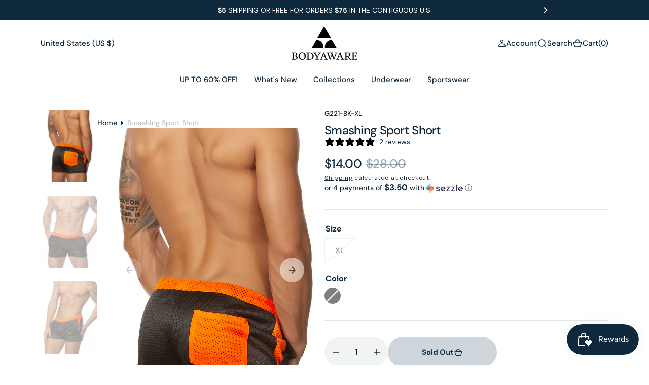

--- FILE ---
content_type: text/html; charset=utf-8
request_url: https://bodyaware.com/products/sportmesh-shorts-1
body_size: 70543
content:
<!DOCTYPE html>
<html
	class="no-js"
	data-scheme="light"
	lang="en"
>
	<head>
		<meta property="og:title" content="Body Aware" />
		<meta property="og:description" content="" />
		<meta property="og:image" content="https://cdn.shopify.com/s/files/1/1374/7177/files/BA-Open-Graph-Image.jpg?v=1754327823" />
		<meta property="og:url" content="https://bodyaware.com" />
		<meta property="og:type" content="website" />

		<meta name="twitter:card" content="summary_large_image" />
		<meta name="twitter:title" content="Body Aware" />
		<meta name="twitter:description" content="" />
		<meta name="twitter:image" content="https://cdn.shopify.com/s/files/1/1374/7177/files/BA-Open-Graph-Image.jpg?v=1754327823" />

		<meta charset="utf-8">
		<meta http-equiv="X-UA-Compatible" content="IE=edge">
		<meta name="viewport" content="width=device-width,initial-scale=1">
		<meta name="theme-color" content="">
		<link rel="canonical" href="https://bodyaware.com/products/sportmesh-shorts-1">
		<link rel="preconnect" href="https://cdn.shopify.com" crossorigin><link
				rel="icon"
				type="image/png"
				href="//bodyaware.com/cdn/shop/files/favicon_cb82774e-b1ad-49f5-bbc4-daeca5e6c966_32x32.png?v=1613750762"
			><link rel="preconnect" href="https://fonts.shopifycdn.com" crossorigin><title>Smashing Sport Short</title>

		
			<meta name="description" content="This spectacular sport short has arrived just in time for the cooler fall weather! Made from medium-weight sports mesh fabric, this short has a built-in mesh brief to hold everything in place (without the squash!). Trimmed with a bold contrast sports mesh waistband, side stripes, and back pocket. Two additional side po">
		

		

<meta property="og:site_name" content="Body Aware">
<meta property="og:url" content="https://bodyaware.com/products/sportmesh-shorts-1">
<meta property="og:title" content="Smashing Sport Short">
<meta property="og:type" content="product">
<meta property="og:description" content="This spectacular sport short has arrived just in time for the cooler fall weather! Made from medium-weight sports mesh fabric, this short has a built-in mesh brief to hold everything in place (without the squash!). Trimmed with a bold contrast sports mesh waistband, side stripes, and back pocket. Two additional side po"><meta property="og:image" content="http://bodyaware.com/cdn/shop/products/1-D551-black-or-back.jpg?v=1603320980">
  <meta property="og:image:secure_url" content="https://bodyaware.com/cdn/shop/products/1-D551-black-or-back.jpg?v=1603320980">
  <meta property="og:image:width" content="900">
  <meta property="og:image:height" content="1200"><meta property="og:price:amount" content="14.00">
  <meta property="og:price:currency" content="USD"><meta name="twitter:site" content="@bodyaware"><meta name="twitter:card" content="summary_large_image">
<meta name="twitter:title" content="Smashing Sport Short">
<meta name="twitter:description" content="This spectacular sport short has arrived just in time for the cooler fall weather! Made from medium-weight sports mesh fabric, this short has a built-in mesh brief to hold everything in place (without the squash!). Trimmed with a bold contrast sports mesh waistband, side stripes, and back pocket. Two additional side po">


		<script src="//bodyaware.com/cdn/shop/t/53/assets/constants.js?v=57430444635880596041725547230" defer="defer"></script>
		<script src="//bodyaware.com/cdn/shop/t/53/assets/pubsub.js?v=2921868252632587581725547230" defer="defer"></script>
		<script src="//bodyaware.com/cdn/shop/t/53/assets/global.js?v=60091744199821252061727866778" defer="defer"></script>

		<script>window.performance && window.performance.mark && window.performance.mark('shopify.content_for_header.start');</script><meta name="robots" content="noindex,nofollow">
<meta name="facebook-domain-verification" content="5n3ft2khma2ptgfbiivmaie70d1xd5">
<meta id="shopify-digital-wallet" name="shopify-digital-wallet" content="/13747177/digital_wallets/dialog">
<meta name="shopify-checkout-api-token" content="c60aca012d6a2d47f7de757013e5ac48">
<meta id="in-context-paypal-metadata" data-shop-id="13747177" data-venmo-supported="true" data-environment="production" data-locale="en_US" data-paypal-v4="true" data-currency="USD">
<link rel="alternate" type="application/json+oembed" href="https://bodyaware.com/products/sportmesh-shorts-1.oembed">
<script async="async" src="/checkouts/internal/preloads.js?locale=en-US"></script>
<link rel="preconnect" href="https://shop.app" crossorigin="anonymous">
<script async="async" src="https://shop.app/checkouts/internal/preloads.js?locale=en-US&shop_id=13747177" crossorigin="anonymous"></script>
<script id="apple-pay-shop-capabilities" type="application/json">{"shopId":13747177,"countryCode":"US","currencyCode":"USD","merchantCapabilities":["supports3DS"],"merchantId":"gid:\/\/shopify\/Shop\/13747177","merchantName":"Body Aware","requiredBillingContactFields":["postalAddress","email"],"requiredShippingContactFields":["postalAddress","email"],"shippingType":"shipping","supportedNetworks":["visa","masterCard","amex","discover","elo","jcb"],"total":{"type":"pending","label":"Body Aware","amount":"1.00"},"shopifyPaymentsEnabled":true,"supportsSubscriptions":true}</script>
<script id="shopify-features" type="application/json">{"accessToken":"c60aca012d6a2d47f7de757013e5ac48","betas":["rich-media-storefront-analytics"],"domain":"bodyaware.com","predictiveSearch":true,"shopId":13747177,"locale":"en"}</script>
<script>var Shopify = Shopify || {};
Shopify.shop = "bodyawareusa.myshopify.com";
Shopify.locale = "en";
Shopify.currency = {"active":"USD","rate":"1.0"};
Shopify.country = "US";
Shopify.theme = {"name":"Shipping Progress Bar development - 09\/05\/2024","id":131418980417,"schema_name":"Barcelona","schema_version":"1.0.1","theme_store_id":2324,"role":"main"};
Shopify.theme.handle = "null";
Shopify.theme.style = {"id":null,"handle":null};
Shopify.cdnHost = "bodyaware.com/cdn";
Shopify.routes = Shopify.routes || {};
Shopify.routes.root = "/";</script>
<script type="module">!function(o){(o.Shopify=o.Shopify||{}).modules=!0}(window);</script>
<script>!function(o){function n(){var o=[];function n(){o.push(Array.prototype.slice.apply(arguments))}return n.q=o,n}var t=o.Shopify=o.Shopify||{};t.loadFeatures=n(),t.autoloadFeatures=n()}(window);</script>
<script>
  window.ShopifyPay = window.ShopifyPay || {};
  window.ShopifyPay.apiHost = "shop.app\/pay";
  window.ShopifyPay.redirectState = null;
</script>
<script id="shop-js-analytics" type="application/json">{"pageType":"product"}</script>
<script defer="defer" async type="module" src="//bodyaware.com/cdn/shopifycloud/shop-js/modules/v2/client.init-shop-cart-sync_BdyHc3Nr.en.esm.js"></script>
<script defer="defer" async type="module" src="//bodyaware.com/cdn/shopifycloud/shop-js/modules/v2/chunk.common_Daul8nwZ.esm.js"></script>
<script type="module">
  await import("//bodyaware.com/cdn/shopifycloud/shop-js/modules/v2/client.init-shop-cart-sync_BdyHc3Nr.en.esm.js");
await import("//bodyaware.com/cdn/shopifycloud/shop-js/modules/v2/chunk.common_Daul8nwZ.esm.js");

  window.Shopify.SignInWithShop?.initShopCartSync?.({"fedCMEnabled":true,"windoidEnabled":true});

</script>
<script defer="defer" async type="module" src="//bodyaware.com/cdn/shopifycloud/shop-js/modules/v2/client.payment-terms_MV4M3zvL.en.esm.js"></script>
<script defer="defer" async type="module" src="//bodyaware.com/cdn/shopifycloud/shop-js/modules/v2/chunk.common_Daul8nwZ.esm.js"></script>
<script defer="defer" async type="module" src="//bodyaware.com/cdn/shopifycloud/shop-js/modules/v2/chunk.modal_CQq8HTM6.esm.js"></script>
<script type="module">
  await import("//bodyaware.com/cdn/shopifycloud/shop-js/modules/v2/client.payment-terms_MV4M3zvL.en.esm.js");
await import("//bodyaware.com/cdn/shopifycloud/shop-js/modules/v2/chunk.common_Daul8nwZ.esm.js");
await import("//bodyaware.com/cdn/shopifycloud/shop-js/modules/v2/chunk.modal_CQq8HTM6.esm.js");

  
</script>
<script>
  window.Shopify = window.Shopify || {};
  if (!window.Shopify.featureAssets) window.Shopify.featureAssets = {};
  window.Shopify.featureAssets['shop-js'] = {"shop-cart-sync":["modules/v2/client.shop-cart-sync_QYOiDySF.en.esm.js","modules/v2/chunk.common_Daul8nwZ.esm.js"],"init-fed-cm":["modules/v2/client.init-fed-cm_DchLp9rc.en.esm.js","modules/v2/chunk.common_Daul8nwZ.esm.js"],"shop-button":["modules/v2/client.shop-button_OV7bAJc5.en.esm.js","modules/v2/chunk.common_Daul8nwZ.esm.js"],"init-windoid":["modules/v2/client.init-windoid_DwxFKQ8e.en.esm.js","modules/v2/chunk.common_Daul8nwZ.esm.js"],"shop-cash-offers":["modules/v2/client.shop-cash-offers_DWtL6Bq3.en.esm.js","modules/v2/chunk.common_Daul8nwZ.esm.js","modules/v2/chunk.modal_CQq8HTM6.esm.js"],"shop-toast-manager":["modules/v2/client.shop-toast-manager_CX9r1SjA.en.esm.js","modules/v2/chunk.common_Daul8nwZ.esm.js"],"init-shop-email-lookup-coordinator":["modules/v2/client.init-shop-email-lookup-coordinator_UhKnw74l.en.esm.js","modules/v2/chunk.common_Daul8nwZ.esm.js"],"pay-button":["modules/v2/client.pay-button_DzxNnLDY.en.esm.js","modules/v2/chunk.common_Daul8nwZ.esm.js"],"avatar":["modules/v2/client.avatar_BTnouDA3.en.esm.js"],"init-shop-cart-sync":["modules/v2/client.init-shop-cart-sync_BdyHc3Nr.en.esm.js","modules/v2/chunk.common_Daul8nwZ.esm.js"],"shop-login-button":["modules/v2/client.shop-login-button_D8B466_1.en.esm.js","modules/v2/chunk.common_Daul8nwZ.esm.js","modules/v2/chunk.modal_CQq8HTM6.esm.js"],"init-customer-accounts-sign-up":["modules/v2/client.init-customer-accounts-sign-up_C8fpPm4i.en.esm.js","modules/v2/client.shop-login-button_D8B466_1.en.esm.js","modules/v2/chunk.common_Daul8nwZ.esm.js","modules/v2/chunk.modal_CQq8HTM6.esm.js"],"init-shop-for-new-customer-accounts":["modules/v2/client.init-shop-for-new-customer-accounts_CVTO0Ztu.en.esm.js","modules/v2/client.shop-login-button_D8B466_1.en.esm.js","modules/v2/chunk.common_Daul8nwZ.esm.js","modules/v2/chunk.modal_CQq8HTM6.esm.js"],"init-customer-accounts":["modules/v2/client.init-customer-accounts_dRgKMfrE.en.esm.js","modules/v2/client.shop-login-button_D8B466_1.en.esm.js","modules/v2/chunk.common_Daul8nwZ.esm.js","modules/v2/chunk.modal_CQq8HTM6.esm.js"],"shop-follow-button":["modules/v2/client.shop-follow-button_CkZpjEct.en.esm.js","modules/v2/chunk.common_Daul8nwZ.esm.js","modules/v2/chunk.modal_CQq8HTM6.esm.js"],"lead-capture":["modules/v2/client.lead-capture_BntHBhfp.en.esm.js","modules/v2/chunk.common_Daul8nwZ.esm.js","modules/v2/chunk.modal_CQq8HTM6.esm.js"],"checkout-modal":["modules/v2/client.checkout-modal_CfxcYbTm.en.esm.js","modules/v2/chunk.common_Daul8nwZ.esm.js","modules/v2/chunk.modal_CQq8HTM6.esm.js"],"shop-login":["modules/v2/client.shop-login_Da4GZ2H6.en.esm.js","modules/v2/chunk.common_Daul8nwZ.esm.js","modules/v2/chunk.modal_CQq8HTM6.esm.js"],"payment-terms":["modules/v2/client.payment-terms_MV4M3zvL.en.esm.js","modules/v2/chunk.common_Daul8nwZ.esm.js","modules/v2/chunk.modal_CQq8HTM6.esm.js"]};
</script>
<script>(function() {
  var isLoaded = false;
  function asyncLoad() {
    if (isLoaded) return;
    isLoaded = true;
    var urls = ["https:\/\/cdn1.stamped.io\/files\/widget.min.js?shop=bodyawareusa.myshopify.com","https:\/\/sdk.postscript.io\/sdk-script-loader.bundle.js?shopId=11588\u0026shop=bodyawareusa.myshopify.com","https:\/\/sdk.postscript.io\/sdk-script-loader.bundle.js?shopId=11588\u0026shop=bodyawareusa.myshopify.com"];
    for (var i = 0; i < urls.length; i++) {
      var s = document.createElement('script');
      s.type = 'text/javascript';
      s.async = true;
      s.src = urls[i];
      var x = document.getElementsByTagName('script')[0];
      x.parentNode.insertBefore(s, x);
    }
  };
  if(window.attachEvent) {
    window.attachEvent('onload', asyncLoad);
  } else {
    window.addEventListener('load', asyncLoad, false);
  }
})();</script>
<script id="__st">var __st={"a":13747177,"offset":-25200,"reqid":"58e67da1-67e0-4627-945d-5bf6091c0b10-1768955229","pageurl":"bodyaware.com\/products\/sportmesh-shorts-1","u":"d8dd0bd81c13","p":"product","rtyp":"product","rid":4599505813569};</script>
<script>window.ShopifyPaypalV4VisibilityTracking = true;</script>
<script id="captcha-bootstrap">!function(){'use strict';const t='contact',e='account',n='new_comment',o=[[t,t],['blogs',n],['comments',n],[t,'customer']],c=[[e,'customer_login'],[e,'guest_login'],[e,'recover_customer_password'],[e,'create_customer']],r=t=>t.map((([t,e])=>`form[action*='/${t}']:not([data-nocaptcha='true']) input[name='form_type'][value='${e}']`)).join(','),a=t=>()=>t?[...document.querySelectorAll(t)].map((t=>t.form)):[];function s(){const t=[...o],e=r(t);return a(e)}const i='password',u='form_key',d=['recaptcha-v3-token','g-recaptcha-response','h-captcha-response',i],f=()=>{try{return window.sessionStorage}catch{return}},m='__shopify_v',_=t=>t.elements[u];function p(t,e,n=!1){try{const o=window.sessionStorage,c=JSON.parse(o.getItem(e)),{data:r}=function(t){const{data:e,action:n}=t;return t[m]||n?{data:e,action:n}:{data:t,action:n}}(c);for(const[e,n]of Object.entries(r))t.elements[e]&&(t.elements[e].value=n);n&&o.removeItem(e)}catch(o){console.error('form repopulation failed',{error:o})}}const l='form_type',E='cptcha';function T(t){t.dataset[E]=!0}const w=window,h=w.document,L='Shopify',v='ce_forms',y='captcha';let A=!1;((t,e)=>{const n=(g='f06e6c50-85a8-45c8-87d0-21a2b65856fe',I='https://cdn.shopify.com/shopifycloud/storefront-forms-hcaptcha/ce_storefront_forms_captcha_hcaptcha.v1.5.2.iife.js',D={infoText:'Protected by hCaptcha',privacyText:'Privacy',termsText:'Terms'},(t,e,n)=>{const o=w[L][v],c=o.bindForm;if(c)return c(t,g,e,D).then(n);var r;o.q.push([[t,g,e,D],n]),r=I,A||(h.body.append(Object.assign(h.createElement('script'),{id:'captcha-provider',async:!0,src:r})),A=!0)});var g,I,D;w[L]=w[L]||{},w[L][v]=w[L][v]||{},w[L][v].q=[],w[L][y]=w[L][y]||{},w[L][y].protect=function(t,e){n(t,void 0,e),T(t)},Object.freeze(w[L][y]),function(t,e,n,w,h,L){const[v,y,A,g]=function(t,e,n){const i=e?o:[],u=t?c:[],d=[...i,...u],f=r(d),m=r(i),_=r(d.filter((([t,e])=>n.includes(e))));return[a(f),a(m),a(_),s()]}(w,h,L),I=t=>{const e=t.target;return e instanceof HTMLFormElement?e:e&&e.form},D=t=>v().includes(t);t.addEventListener('submit',(t=>{const e=I(t);if(!e)return;const n=D(e)&&!e.dataset.hcaptchaBound&&!e.dataset.recaptchaBound,o=_(e),c=g().includes(e)&&(!o||!o.value);(n||c)&&t.preventDefault(),c&&!n&&(function(t){try{if(!f())return;!function(t){const e=f();if(!e)return;const n=_(t);if(!n)return;const o=n.value;o&&e.removeItem(o)}(t);const e=Array.from(Array(32),(()=>Math.random().toString(36)[2])).join('');!function(t,e){_(t)||t.append(Object.assign(document.createElement('input'),{type:'hidden',name:u})),t.elements[u].value=e}(t,e),function(t,e){const n=f();if(!n)return;const o=[...t.querySelectorAll(`input[type='${i}']`)].map((({name:t})=>t)),c=[...d,...o],r={};for(const[a,s]of new FormData(t).entries())c.includes(a)||(r[a]=s);n.setItem(e,JSON.stringify({[m]:1,action:t.action,data:r}))}(t,e)}catch(e){console.error('failed to persist form',e)}}(e),e.submit())}));const S=(t,e)=>{t&&!t.dataset[E]&&(n(t,e.some((e=>e===t))),T(t))};for(const o of['focusin','change'])t.addEventListener(o,(t=>{const e=I(t);D(e)&&S(e,y())}));const B=e.get('form_key'),M=e.get(l),P=B&&M;t.addEventListener('DOMContentLoaded',(()=>{const t=y();if(P)for(const e of t)e.elements[l].value===M&&p(e,B);[...new Set([...A(),...v().filter((t=>'true'===t.dataset.shopifyCaptcha))])].forEach((e=>S(e,t)))}))}(h,new URLSearchParams(w.location.search),n,t,e,['guest_login'])})(!0,!0)}();</script>
<script integrity="sha256-4kQ18oKyAcykRKYeNunJcIwy7WH5gtpwJnB7kiuLZ1E=" data-source-attribution="shopify.loadfeatures" defer="defer" src="//bodyaware.com/cdn/shopifycloud/storefront/assets/storefront/load_feature-a0a9edcb.js" crossorigin="anonymous"></script>
<script crossorigin="anonymous" defer="defer" src="//bodyaware.com/cdn/shopifycloud/storefront/assets/shopify_pay/storefront-65b4c6d7.js?v=20250812"></script>
<script data-source-attribution="shopify.dynamic_checkout.dynamic.init">var Shopify=Shopify||{};Shopify.PaymentButton=Shopify.PaymentButton||{isStorefrontPortableWallets:!0,init:function(){window.Shopify.PaymentButton.init=function(){};var t=document.createElement("script");t.src="https://bodyaware.com/cdn/shopifycloud/portable-wallets/latest/portable-wallets.en.js",t.type="module",document.head.appendChild(t)}};
</script>
<script data-source-attribution="shopify.dynamic_checkout.buyer_consent">
  function portableWalletsHideBuyerConsent(e){var t=document.getElementById("shopify-buyer-consent"),n=document.getElementById("shopify-subscription-policy-button");t&&n&&(t.classList.add("hidden"),t.setAttribute("aria-hidden","true"),n.removeEventListener("click",e))}function portableWalletsShowBuyerConsent(e){var t=document.getElementById("shopify-buyer-consent"),n=document.getElementById("shopify-subscription-policy-button");t&&n&&(t.classList.remove("hidden"),t.removeAttribute("aria-hidden"),n.addEventListener("click",e))}window.Shopify?.PaymentButton&&(window.Shopify.PaymentButton.hideBuyerConsent=portableWalletsHideBuyerConsent,window.Shopify.PaymentButton.showBuyerConsent=portableWalletsShowBuyerConsent);
</script>
<script>
  function portableWalletsCleanup(e){e&&e.src&&console.error("Failed to load portable wallets script "+e.src);var t=document.querySelectorAll("shopify-accelerated-checkout .shopify-payment-button__skeleton, shopify-accelerated-checkout-cart .wallet-cart-button__skeleton"),e=document.getElementById("shopify-buyer-consent");for(let e=0;e<t.length;e++)t[e].remove();e&&e.remove()}function portableWalletsNotLoadedAsModule(e){e instanceof ErrorEvent&&"string"==typeof e.message&&e.message.includes("import.meta")&&"string"==typeof e.filename&&e.filename.includes("portable-wallets")&&(window.removeEventListener("error",portableWalletsNotLoadedAsModule),window.Shopify.PaymentButton.failedToLoad=e,"loading"===document.readyState?document.addEventListener("DOMContentLoaded",window.Shopify.PaymentButton.init):window.Shopify.PaymentButton.init())}window.addEventListener("error",portableWalletsNotLoadedAsModule);
</script>

<script type="module" src="https://bodyaware.com/cdn/shopifycloud/portable-wallets/latest/portable-wallets.en.js" onError="portableWalletsCleanup(this)" crossorigin="anonymous"></script>
<script nomodule>
  document.addEventListener("DOMContentLoaded", portableWalletsCleanup);
</script>

<link id="shopify-accelerated-checkout-styles" rel="stylesheet" media="screen" href="https://bodyaware.com/cdn/shopifycloud/portable-wallets/latest/accelerated-checkout-backwards-compat.css" crossorigin="anonymous">
<style id="shopify-accelerated-checkout-cart">
        #shopify-buyer-consent {
  margin-top: 1em;
  display: inline-block;
  width: 100%;
}

#shopify-buyer-consent.hidden {
  display: none;
}

#shopify-subscription-policy-button {
  background: none;
  border: none;
  padding: 0;
  text-decoration: underline;
  font-size: inherit;
  cursor: pointer;
}

#shopify-subscription-policy-button::before {
  box-shadow: none;
}

      </style>
<script id="sections-script" data-sections="main-product,product-recommendations,header,footer" defer="defer" src="//bodyaware.com/cdn/shop/t/53/compiled_assets/scripts.js?v=11411"></script>
<script>window.performance && window.performance.mark && window.performance.mark('shopify.content_for_header.end');</script>
		<link rel="alternate" hreflang="en-us" href="https://bodyaware.com/" />
        <link rel="alternate" hreflang="en-gb" href="https://bodyaware.co.uk/" />
		

<style data-shopify>
	@font-face {
  font-family: "DM Sans";
  font-weight: 400;
  font-style: normal;
  font-display: swap;
  src: url("//bodyaware.com/cdn/fonts/dm_sans/dmsans_n4.ec80bd4dd7e1a334c969c265873491ae56018d72.woff2") format("woff2"),
       url("//bodyaware.com/cdn/fonts/dm_sans/dmsans_n4.87bdd914d8a61247b911147ae68e754d695c58a6.woff") format("woff");
}

	@font-face {
  font-family: "DM Sans";
  font-weight: 500;
  font-style: normal;
  font-display: swap;
  src: url("//bodyaware.com/cdn/fonts/dm_sans/dmsans_n5.8a0f1984c77eb7186ceb87c4da2173ff65eb012e.woff2") format("woff2"),
       url("//bodyaware.com/cdn/fonts/dm_sans/dmsans_n5.9ad2e755a89e15b3d6c53259daad5fc9609888e6.woff") format("woff");
}

	@font-face {
  font-family: "DM Sans";
  font-weight: 700;
  font-style: normal;
  font-display: swap;
  src: url("//bodyaware.com/cdn/fonts/dm_sans/dmsans_n7.97e21d81502002291ea1de8aefb79170c6946ce5.woff2") format("woff2"),
       url("//bodyaware.com/cdn/fonts/dm_sans/dmsans_n7.af5c214f5116410ca1d53a2090665620e78e2e1b.woff") format("woff");
}

	@font-face {
  font-family: "DM Sans";
  font-weight: 500;
  font-style: normal;
  font-display: swap;
  src: url("//bodyaware.com/cdn/fonts/dm_sans/dmsans_n5.8a0f1984c77eb7186ceb87c4da2173ff65eb012e.woff2") format("woff2"),
       url("//bodyaware.com/cdn/fonts/dm_sans/dmsans_n5.9ad2e755a89e15b3d6c53259daad5fc9609888e6.woff") format("woff");
}

	@font-face {
  font-family: "DM Sans";
  font-weight: 300;
  font-style: normal;
  font-display: swap;
  src: url("//bodyaware.com/cdn/fonts/dm_sans/dmsans_n3.d218434bb518134511e5205d90c23cfb8a1b261b.woff2") format("woff2"),
       url("//bodyaware.com/cdn/fonts/dm_sans/dmsans_n3.0c324a11de656e0e3f656188ad5de9ff34f70c04.woff") format("woff");
}

	@font-face {
  font-family: "DM Sans";
  font-weight: 400;
  font-style: normal;
  font-display: swap;
  src: url("//bodyaware.com/cdn/fonts/dm_sans/dmsans_n4.ec80bd4dd7e1a334c969c265873491ae56018d72.woff2") format("woff2"),
       url("//bodyaware.com/cdn/fonts/dm_sans/dmsans_n4.87bdd914d8a61247b911147ae68e754d695c58a6.woff") format("woff");
}

	@font-face {
  font-family: "DM Sans";
  font-weight: 500;
  font-style: normal;
  font-display: swap;
  src: url("//bodyaware.com/cdn/fonts/dm_sans/dmsans_n5.8a0f1984c77eb7186ceb87c4da2173ff65eb012e.woff2") format("woff2"),
       url("//bodyaware.com/cdn/fonts/dm_sans/dmsans_n5.9ad2e755a89e15b3d6c53259daad5fc9609888e6.woff") format("woff");
}

	@font-face {
  font-family: "DM Sans";
  font-weight: 700;
  font-style: normal;
  font-display: swap;
  src: url("//bodyaware.com/cdn/fonts/dm_sans/dmsans_n7.97e21d81502002291ea1de8aefb79170c6946ce5.woff2") format("woff2"),
       url("//bodyaware.com/cdn/fonts/dm_sans/dmsans_n7.af5c214f5116410ca1d53a2090665620e78e2e1b.woff") format("woff");
}

	@font-face {
  font-family: "DM Sans";
  font-weight: 700;
  font-style: normal;
  font-display: swap;
  src: url("//bodyaware.com/cdn/fonts/dm_sans/dmsans_n7.97e21d81502002291ea1de8aefb79170c6946ce5.woff2") format("woff2"),
       url("//bodyaware.com/cdn/fonts/dm_sans/dmsans_n7.af5c214f5116410ca1d53a2090665620e78e2e1b.woff") format("woff");
}

	@font-face {
  font-family: "DM Sans";
  font-weight: 400;
  font-style: italic;
  font-display: swap;
  src: url("//bodyaware.com/cdn/fonts/dm_sans/dmsans_i4.b8fe05e69ee95d5a53155c346957d8cbf5081c1a.woff2") format("woff2"),
       url("//bodyaware.com/cdn/fonts/dm_sans/dmsans_i4.403fe28ee2ea63e142575c0aa47684d65f8c23a0.woff") format("woff");
}

	@font-face {
  font-family: "DM Sans";
  font-weight: 500;
  font-style: italic;
  font-display: swap;
  src: url("//bodyaware.com/cdn/fonts/dm_sans/dmsans_i5.8654104650c013677e3def7db9b31bfbaa34e59a.woff2") format("woff2"),
       url("//bodyaware.com/cdn/fonts/dm_sans/dmsans_i5.a0dc844d8a75a4232f255fc600ad5a295572bed9.woff") format("woff");
}

	@font-face {
  font-family: "DM Sans";
  font-weight: 700;
  font-style: italic;
  font-display: swap;
  src: url("//bodyaware.com/cdn/fonts/dm_sans/dmsans_i7.52b57f7d7342eb7255084623d98ab83fd96e7f9b.woff2") format("woff2"),
       url("//bodyaware.com/cdn/fonts/dm_sans/dmsans_i7.d5e14ef18a1d4a8ce78a4187580b4eb1759c2eda.woff") format("woff");
}


	
		:root,
		[data-scheme=light] .color-background-1 {
			--color-background: 255,255,255;
--color-background-secondary: 242,244,244;

	--gradient-background: #ffffff;

--color-foreground: 14, 40, 60;
--color-foreground-secondary: 14, 40, 60;
--color-foreground-title: 14, 40, 60;
--menu-shadow-color: var(--color-foreground);
--color-button-text: 255, 255, 255;
--color-button-text-hover: 255, 255, 255;
--color-button: 17, 50, 75;
--color-button-hover: 31, 62, 85;

--color-button-secondary: 225, 230, 236;
--color-button-secondary-hover: 231, 235, 240;
--color-button-secondary-text: 17, 50, 75;
--color-button-secondary-text-hover: 17, 50, 75;

--color-button-tertiary-text: 17, 50, 75;
--color-button-tertiary-text-hover: 17, 50, 75;
--color-button-tertiary: 250, 245, 242;
--color-button-tertiary-hover: 242, 244, 244;

--color-overlay: 255, 255, 255;
--color-border-input: 250, 245, 242;
--color-border-input-hover: 250, 245, 242;
--color-background-input: 250, 245, 242;
--color-background-input-hover: 250, 246, 244;
--color-border: 226, 229, 232;
--color-accent: 242, 244, 244;

--color-badge-text: 14, 40, 60;
--color-badge-background: 242, 244, 244;
--color-blog-slider-heading-hover : var(--color-button-hover);
		}
		@media (prefers-color-scheme: light) {
			:root,
			[data-scheme=auto] .color-background-1 {
				--color-background: 255,255,255;
--color-background-secondary: 242,244,244;

	--gradient-background: #ffffff;

--color-foreground: 14, 40, 60;
--color-foreground-secondary: 14, 40, 60;
--color-foreground-title: 14, 40, 60;
--menu-shadow-color: var(--color-foreground);
--color-button-text: 255, 255, 255;
--color-button-text-hover: 255, 255, 255;
--color-button: 17, 50, 75;
--color-button-hover: 31, 62, 85;

--color-button-secondary: 225, 230, 236;
--color-button-secondary-hover: 231, 235, 240;
--color-button-secondary-text: 17, 50, 75;
--color-button-secondary-text-hover: 17, 50, 75;

--color-button-tertiary-text: 17, 50, 75;
--color-button-tertiary-text-hover: 17, 50, 75;
--color-button-tertiary: 250, 245, 242;
--color-button-tertiary-hover: 242, 244, 244;

--color-overlay: 255, 255, 255;
--color-border-input: 250, 245, 242;
--color-border-input-hover: 250, 245, 242;
--color-background-input: 250, 245, 242;
--color-background-input-hover: 250, 246, 244;
--color-border: 226, 229, 232;
--color-accent: 242, 244, 244;

--color-badge-text: 14, 40, 60;
--color-badge-background: 242, 244, 244;
--color-blog-slider-heading-hover : var(--color-button-hover);
			}
		}
		[data-scheme=dark],
			.color-inverse,
		[data-scheme=dark] .color-background-1 {
			
	--color-background: 31, 31, 31;
	--color-background-secondary: 23, 23, 23;
	--color-border-input: 23, 23, 23;
	--color-border-input-hover: 20, 20, 20;
	--color-background-input: 23, 23, 23;
	--color-background-input-hover: 20, 20, 20;


	--gradient-background: rgb(var(--color-background));

--color-blog-slider-heading-hover: 203, 211, 218;
--color-overlay: 31, 31, 31;
--color-foreground: 255, 255, 255;
--color-foreground-secondary: 169, 169, 169;
--color-foreground-title: 255, 255, 255;
--color-border: 53, 53, 53;
--color-link: 229, 229, 229;
--alpha-link: 0.5;
--color-button: 53, 53, 53;
--color-button-hover: 60, 60, 60;
--color-button-text: 255, 255, 255;
--color-button-text-hover: 255, 255, 255;
--color-button-secondary: 0, 0, 0;
--color-button-secondary-hover: 12, 12, 12;
--color-button-secondary-text: 255, 255, 255;
--color-button-secondary-text-hover: 255, 255, 255;
--color-button-tertiary: 15, 15, 15;
--color-button-tertiary-hover: 53, 53, 53;
--color-button-tertiary-text: 255, 255, 255;
--color-button-tertiary-text-hover: 255, 255, 255;
--alpha-button-background: 1;
--alpha-button-border: 1;
--color-social: 255, 255, 255;
--color-placeholder-input: 255, 255, 255;
--color-card-price-new: 229, 229, 229;
--color-card-price-old: 169, 169, 169;
--color-error-background: 0, 0, 0;
--color-title-text: 255, 255, 255;
--color-accent : 23, 23, 23;
--menu-shadow-color: 0,0,0;
--menu-shadow-alpha: 0.3;
--swiper-navigation-color: rgb(var(--color-foreground));
--swiper-pagination-color : rgb(var(--color-foreground));
		}
		@media (prefers-color-scheme: dark) {
			[data-scheme=auto],
			[data-scheme=auto] .color-background-1 {
				
	--color-background: 31, 31, 31;
	--color-background-secondary: 23, 23, 23;
	--color-border-input: 23, 23, 23;
	--color-border-input-hover: 20, 20, 20;
	--color-background-input: 23, 23, 23;
	--color-background-input-hover: 20, 20, 20;


	--gradient-background: rgb(var(--color-background));

--color-blog-slider-heading-hover: 203, 211, 218;
--color-overlay: 31, 31, 31;
--color-foreground: 255, 255, 255;
--color-foreground-secondary: 169, 169, 169;
--color-foreground-title: 255, 255, 255;
--color-border: 53, 53, 53;
--color-link: 229, 229, 229;
--alpha-link: 0.5;
--color-button: 53, 53, 53;
--color-button-hover: 60, 60, 60;
--color-button-text: 255, 255, 255;
--color-button-text-hover: 255, 255, 255;
--color-button-secondary: 0, 0, 0;
--color-button-secondary-hover: 12, 12, 12;
--color-button-secondary-text: 255, 255, 255;
--color-button-secondary-text-hover: 255, 255, 255;
--color-button-tertiary: 15, 15, 15;
--color-button-tertiary-hover: 53, 53, 53;
--color-button-tertiary-text: 255, 255, 255;
--color-button-tertiary-text-hover: 255, 255, 255;
--alpha-button-background: 1;
--alpha-button-border: 1;
--color-social: 255, 255, 255;
--color-placeholder-input: 255, 255, 255;
--color-card-price-new: 229, 229, 229;
--color-card-price-old: 169, 169, 169;
--color-error-background: 0, 0, 0;
--color-title-text: 255, 255, 255;
--color-accent : 23, 23, 23;
--menu-shadow-color: 0,0,0;
--menu-shadow-alpha: 0.3;
--swiper-navigation-color: rgb(var(--color-foreground));
--swiper-pagination-color : rgb(var(--color-foreground));
			}
		}

	
		
		[data-scheme=light] .color-background-2 {
			--color-background: 250,245,242;
--color-background-secondary: 244,244,244;

	--gradient-background: #faf5f2;

--color-foreground: 14, 40, 60;
--color-foreground-secondary: 14, 40, 60;
--color-foreground-title: 14, 40, 60;
--menu-shadow-color: var(--color-foreground);
--color-button-text: 255, 255, 255;
--color-button-text-hover: 255, 255, 255;
--color-button: 17, 50, 75;
--color-button-hover: 31, 62, 85;

--color-button-secondary: 225, 230, 236;
--color-button-secondary-hover: 231, 235, 240;
--color-button-secondary-text: 17, 50, 75;
--color-button-secondary-text-hover: 17, 50, 75;

--color-button-tertiary-text: 17, 50, 75;
--color-button-tertiary-text-hover: 17, 50, 75;
--color-button-tertiary: 255, 255, 255;
--color-button-tertiary-hover: 251, 251, 251;

--color-overlay: 255, 255, 255;
--color-border-input: 255, 255, 255;
--color-border-input-hover: 255, 255, 255;
--color-background-input: 255, 255, 255;
--color-background-input-hover: 251, 251, 251;
--color-border: 226, 229, 232;
--color-accent: 242, 244, 244;

--color-badge-text: 14, 40, 60;
--color-badge-background: 242, 244, 244;
--color-blog-slider-heading-hover : var(--color-button-hover);
		}
		@media (prefers-color-scheme: light) {
			
			[data-scheme=auto] .color-background-2 {
				--color-background: 250,245,242;
--color-background-secondary: 244,244,244;

	--gradient-background: #faf5f2;

--color-foreground: 14, 40, 60;
--color-foreground-secondary: 14, 40, 60;
--color-foreground-title: 14, 40, 60;
--menu-shadow-color: var(--color-foreground);
--color-button-text: 255, 255, 255;
--color-button-text-hover: 255, 255, 255;
--color-button: 17, 50, 75;
--color-button-hover: 31, 62, 85;

--color-button-secondary: 225, 230, 236;
--color-button-secondary-hover: 231, 235, 240;
--color-button-secondary-text: 17, 50, 75;
--color-button-secondary-text-hover: 17, 50, 75;

--color-button-tertiary-text: 17, 50, 75;
--color-button-tertiary-text-hover: 17, 50, 75;
--color-button-tertiary: 255, 255, 255;
--color-button-tertiary-hover: 251, 251, 251;

--color-overlay: 255, 255, 255;
--color-border-input: 255, 255, 255;
--color-border-input-hover: 255, 255, 255;
--color-background-input: 255, 255, 255;
--color-background-input-hover: 251, 251, 251;
--color-border: 226, 229, 232;
--color-accent: 242, 244, 244;

--color-badge-text: 14, 40, 60;
--color-badge-background: 242, 244, 244;
--color-blog-slider-heading-hover : var(--color-button-hover);
			}
		}
		
		[data-scheme=dark] .color-background-2 {
			
	--color-background: 23, 23, 23;
	--color-background-secondary: 31, 31, 31;
	--color-border-input: 27, 27, 27;
	--color-border-input-hover: 32, 32, 32;
	--color-background-input: 27, 27, 27;
	--color-background-input-hover: 32, 32, 32;


	--gradient-background: rgb(var(--color-background));

--color-blog-slider-heading-hover: 203, 211, 218;
--color-overlay: 31, 31, 31;
--color-foreground: 255, 255, 255;
--color-foreground-secondary: 169, 169, 169;
--color-foreground-title: 255, 255, 255;
--color-border: 53, 53, 53;
--color-link: 229, 229, 229;
--alpha-link: 0.5;
--color-button: 53, 53, 53;
--color-button-hover: 60, 60, 60;
--color-button-text: 255, 255, 255;
--color-button-text-hover: 255, 255, 255;
--color-button-secondary: 0, 0, 0;
--color-button-secondary-hover: 12, 12, 12;
--color-button-secondary-text: 255, 255, 255;
--color-button-secondary-text-hover: 255, 255, 255;
--color-button-tertiary: 15, 15, 15;
--color-button-tertiary-hover: 53, 53, 53;
--color-button-tertiary-text: 255, 255, 255;
--color-button-tertiary-text-hover: 255, 255, 255;
--alpha-button-background: 1;
--alpha-button-border: 1;
--color-social: 255, 255, 255;
--color-placeholder-input: 255, 255, 255;
--color-card-price-new: 229, 229, 229;
--color-card-price-old: 169, 169, 169;
--color-error-background: 0, 0, 0;
--color-title-text: 255, 255, 255;
--color-accent : 23, 23, 23;
--menu-shadow-color: 0,0,0;
--menu-shadow-alpha: 0.3;
--swiper-navigation-color: rgb(var(--color-foreground));
--swiper-pagination-color : rgb(var(--color-foreground));
		}
		@media (prefers-color-scheme: dark) {
			
			[data-scheme=auto] .color-background-2 {
				
	--color-background: 23, 23, 23;
	--color-background-secondary: 31, 31, 31;
	--color-border-input: 27, 27, 27;
	--color-border-input-hover: 32, 32, 32;
	--color-background-input: 27, 27, 27;
	--color-background-input-hover: 32, 32, 32;


	--gradient-background: rgb(var(--color-background));

--color-blog-slider-heading-hover: 203, 211, 218;
--color-overlay: 31, 31, 31;
--color-foreground: 255, 255, 255;
--color-foreground-secondary: 169, 169, 169;
--color-foreground-title: 255, 255, 255;
--color-border: 53, 53, 53;
--color-link: 229, 229, 229;
--alpha-link: 0.5;
--color-button: 53, 53, 53;
--color-button-hover: 60, 60, 60;
--color-button-text: 255, 255, 255;
--color-button-text-hover: 255, 255, 255;
--color-button-secondary: 0, 0, 0;
--color-button-secondary-hover: 12, 12, 12;
--color-button-secondary-text: 255, 255, 255;
--color-button-secondary-text-hover: 255, 255, 255;
--color-button-tertiary: 15, 15, 15;
--color-button-tertiary-hover: 53, 53, 53;
--color-button-tertiary-text: 255, 255, 255;
--color-button-tertiary-text-hover: 255, 255, 255;
--alpha-button-background: 1;
--alpha-button-border: 1;
--color-social: 255, 255, 255;
--color-placeholder-input: 255, 255, 255;
--color-card-price-new: 229, 229, 229;
--color-card-price-old: 169, 169, 169;
--color-error-background: 0, 0, 0;
--color-title-text: 255, 255, 255;
--color-accent : 23, 23, 23;
--menu-shadow-color: 0,0,0;
--menu-shadow-alpha: 0.3;
--swiper-navigation-color: rgb(var(--color-foreground));
--swiper-pagination-color : rgb(var(--color-foreground));
			}
		}

	
		
		[data-scheme=light] .color-background-3 {
			--color-background: 242,244,244;
--color-background-secondary: 244,244,244;

	--gradient-background: #f2f4f4;

--color-foreground: 14, 40, 60;
--color-foreground-secondary: 255, 255, 255;
--color-foreground-title: 14, 40, 60;
--menu-shadow-color: var(--color-foreground);
--color-button-text: 255, 255, 255;
--color-button-text-hover: 255, 255, 255;
--color-button: 17, 50, 75;
--color-button-hover: 31, 62, 85;

--color-button-secondary: 225, 230, 236;
--color-button-secondary-hover: 231, 235, 240;
--color-button-secondary-text: 17, 50, 75;
--color-button-secondary-text-hover: 17, 50, 75;

--color-button-tertiary-text: 17, 50, 75;
--color-button-tertiary-text-hover: 17, 50, 75;
--color-button-tertiary: 255, 255, 255;
--color-button-tertiary-hover: 251, 251, 251;

--color-overlay: 255, 255, 255;
--color-border-input: 255, 255, 255;
--color-border-input-hover: 255, 255, 255;
--color-background-input: 255, 255, 255;
--color-background-input-hover: 251, 251, 251;
--color-border: 226, 229, 232;
--color-accent: 242, 244, 244;

--color-badge-text: 14, 40, 60;
--color-badge-background: 242, 244, 244;
--color-blog-slider-heading-hover : var(--color-button-hover);
		}
		@media (prefers-color-scheme: light) {
			
			[data-scheme=auto] .color-background-3 {
				--color-background: 242,244,244;
--color-background-secondary: 244,244,244;

	--gradient-background: #f2f4f4;

--color-foreground: 14, 40, 60;
--color-foreground-secondary: 255, 255, 255;
--color-foreground-title: 14, 40, 60;
--menu-shadow-color: var(--color-foreground);
--color-button-text: 255, 255, 255;
--color-button-text-hover: 255, 255, 255;
--color-button: 17, 50, 75;
--color-button-hover: 31, 62, 85;

--color-button-secondary: 225, 230, 236;
--color-button-secondary-hover: 231, 235, 240;
--color-button-secondary-text: 17, 50, 75;
--color-button-secondary-text-hover: 17, 50, 75;

--color-button-tertiary-text: 17, 50, 75;
--color-button-tertiary-text-hover: 17, 50, 75;
--color-button-tertiary: 255, 255, 255;
--color-button-tertiary-hover: 251, 251, 251;

--color-overlay: 255, 255, 255;
--color-border-input: 255, 255, 255;
--color-border-input-hover: 255, 255, 255;
--color-background-input: 255, 255, 255;
--color-background-input-hover: 251, 251, 251;
--color-border: 226, 229, 232;
--color-accent: 242, 244, 244;

--color-badge-text: 14, 40, 60;
--color-badge-background: 242, 244, 244;
--color-blog-slider-heading-hover : var(--color-button-hover);
			}
		}
		
		[data-scheme=dark] .color-background-3 {
			
	--color-background: 23, 23, 23;
	--color-background-secondary: 31, 31, 31;
	--color-border-input: 27, 27, 27;
	--color-border-input-hover: 32, 32, 32;
	--color-background-input: 27, 27, 27;
	--color-background-input-hover: 32, 32, 32;


	--gradient-background: rgb(var(--color-background));

--color-blog-slider-heading-hover: 203, 211, 218;
--color-overlay: 31, 31, 31;
--color-foreground: 255, 255, 255;
--color-foreground-secondary: 169, 169, 169;
--color-foreground-title: 255, 255, 255;
--color-border: 53, 53, 53;
--color-link: 229, 229, 229;
--alpha-link: 0.5;
--color-button: 53, 53, 53;
--color-button-hover: 60, 60, 60;
--color-button-text: 255, 255, 255;
--color-button-text-hover: 255, 255, 255;
--color-button-secondary: 0, 0, 0;
--color-button-secondary-hover: 12, 12, 12;
--color-button-secondary-text: 255, 255, 255;
--color-button-secondary-text-hover: 255, 255, 255;
--color-button-tertiary: 15, 15, 15;
--color-button-tertiary-hover: 53, 53, 53;
--color-button-tertiary-text: 255, 255, 255;
--color-button-tertiary-text-hover: 255, 255, 255;
--alpha-button-background: 1;
--alpha-button-border: 1;
--color-social: 255, 255, 255;
--color-placeholder-input: 255, 255, 255;
--color-card-price-new: 229, 229, 229;
--color-card-price-old: 169, 169, 169;
--color-error-background: 0, 0, 0;
--color-title-text: 255, 255, 255;
--color-accent : 23, 23, 23;
--menu-shadow-color: 0,0,0;
--menu-shadow-alpha: 0.3;
--swiper-navigation-color: rgb(var(--color-foreground));
--swiper-pagination-color : rgb(var(--color-foreground));
		}
		@media (prefers-color-scheme: dark) {
			
			[data-scheme=auto] .color-background-3 {
				
	--color-background: 23, 23, 23;
	--color-background-secondary: 31, 31, 31;
	--color-border-input: 27, 27, 27;
	--color-border-input-hover: 32, 32, 32;
	--color-background-input: 27, 27, 27;
	--color-background-input-hover: 32, 32, 32;


	--gradient-background: rgb(var(--color-background));

--color-blog-slider-heading-hover: 203, 211, 218;
--color-overlay: 31, 31, 31;
--color-foreground: 255, 255, 255;
--color-foreground-secondary: 169, 169, 169;
--color-foreground-title: 255, 255, 255;
--color-border: 53, 53, 53;
--color-link: 229, 229, 229;
--alpha-link: 0.5;
--color-button: 53, 53, 53;
--color-button-hover: 60, 60, 60;
--color-button-text: 255, 255, 255;
--color-button-text-hover: 255, 255, 255;
--color-button-secondary: 0, 0, 0;
--color-button-secondary-hover: 12, 12, 12;
--color-button-secondary-text: 255, 255, 255;
--color-button-secondary-text-hover: 255, 255, 255;
--color-button-tertiary: 15, 15, 15;
--color-button-tertiary-hover: 53, 53, 53;
--color-button-tertiary-text: 255, 255, 255;
--color-button-tertiary-text-hover: 255, 255, 255;
--alpha-button-background: 1;
--alpha-button-border: 1;
--color-social: 255, 255, 255;
--color-placeholder-input: 255, 255, 255;
--color-card-price-new: 229, 229, 229;
--color-card-price-old: 169, 169, 169;
--color-error-background: 0, 0, 0;
--color-title-text: 255, 255, 255;
--color-accent : 23, 23, 23;
--menu-shadow-color: 0,0,0;
--menu-shadow-alpha: 0.3;
--swiper-navigation-color: rgb(var(--color-foreground));
--swiper-pagination-color : rgb(var(--color-foreground));
			}
		}

	
		
		[data-scheme=light] .color-background-4 {
			--color-background: 14,40,60;
--color-background-secondary: 14,40,60;

	--gradient-background: #0e283c;

--color-foreground: 255, 255, 255;
--color-foreground-secondary: 255, 255, 255;
--color-foreground-title: 255, 255, 255;
--menu-shadow-color: var(--color-foreground);
--color-button-text: 17, 50, 75;
--color-button-text-hover: 17, 50, 75;
--color-button: 255, 255, 255;
--color-button-hover: 255, 255, 255;

--color-button-secondary: 225, 230, 236;
--color-button-secondary-hover: 203, 211, 218;
--color-button-secondary-text: 17, 50, 75;
--color-button-secondary-text-hover: 17, 50, 75;

--color-button-tertiary-text: 17, 50, 75;
--color-button-tertiary-text-hover: 17, 50, 75;
--color-button-tertiary: 255, 255, 255;
--color-button-tertiary-hover: 203, 211, 218;

--color-overlay: 0, 0, 0;
--color-border-input: 33, 57, 75;
--color-border-input-hover: 38, 61, 79;
--color-background-input: 33, 57, 75;
--color-background-input-hover: 38, 61, 79;
--color-border: 255, 255, 255;
--color-accent: 242, 244, 244;

--color-badge-text: 14, 40, 60;
--color-badge-background: 242, 244, 244;
--color-blog-slider-heading-hover : var(--color-button-hover);
		}
		@media (prefers-color-scheme: light) {
			
			[data-scheme=auto] .color-background-4 {
				--color-background: 14,40,60;
--color-background-secondary: 14,40,60;

	--gradient-background: #0e283c;

--color-foreground: 255, 255, 255;
--color-foreground-secondary: 255, 255, 255;
--color-foreground-title: 255, 255, 255;
--menu-shadow-color: var(--color-foreground);
--color-button-text: 17, 50, 75;
--color-button-text-hover: 17, 50, 75;
--color-button: 255, 255, 255;
--color-button-hover: 255, 255, 255;

--color-button-secondary: 225, 230, 236;
--color-button-secondary-hover: 203, 211, 218;
--color-button-secondary-text: 17, 50, 75;
--color-button-secondary-text-hover: 17, 50, 75;

--color-button-tertiary-text: 17, 50, 75;
--color-button-tertiary-text-hover: 17, 50, 75;
--color-button-tertiary: 255, 255, 255;
--color-button-tertiary-hover: 203, 211, 218;

--color-overlay: 0, 0, 0;
--color-border-input: 33, 57, 75;
--color-border-input-hover: 38, 61, 79;
--color-background-input: 33, 57, 75;
--color-background-input-hover: 38, 61, 79;
--color-border: 255, 255, 255;
--color-accent: 242, 244, 244;

--color-badge-text: 14, 40, 60;
--color-badge-background: 242, 244, 244;
--color-blog-slider-heading-hover : var(--color-button-hover);
			}
		}
		
		[data-scheme=dark] .color-background-4 {
			
	--color-background: 0, 0, 0;
	--color-border-input: 23, 23, 23;
	--color-border-input-hover: 20, 20, 20;
	--color-background-input: 23, 23, 23;
	--color-background-input-hover: 20, 20, 20;


	--gradient-background: rgb(var(--color-background));

--color-blog-slider-heading-hover: 203, 211, 218;
--color-overlay: 31, 31, 31;
--color-foreground: 255, 255, 255;
--color-foreground-secondary: 169, 169, 169;
--color-foreground-title: 255, 255, 255;
--color-border: 53, 53, 53;
--color-link: 229, 229, 229;
--alpha-link: 0.5;
--color-button: 53, 53, 53;
--color-button-hover: 60, 60, 60;
--color-button-text: 255, 255, 255;
--color-button-text-hover: 255, 255, 255;
--color-button-secondary: 0, 0, 0;
--color-button-secondary-hover: 12, 12, 12;
--color-button-secondary-text: 255, 255, 255;
--color-button-secondary-text-hover: 255, 255, 255;
--color-button-tertiary: 15, 15, 15;
--color-button-tertiary-hover: 53, 53, 53;
--color-button-tertiary-text: 255, 255, 255;
--color-button-tertiary-text-hover: 255, 255, 255;
--alpha-button-background: 1;
--alpha-button-border: 1;
--color-social: 255, 255, 255;
--color-placeholder-input: 255, 255, 255;
--color-card-price-new: 229, 229, 229;
--color-card-price-old: 169, 169, 169;
--color-error-background: 0, 0, 0;
--color-title-text: 255, 255, 255;
--color-accent : 23, 23, 23;
--menu-shadow-color: 0,0,0;
--menu-shadow-alpha: 0.3;
--swiper-navigation-color: rgb(var(--color-foreground));
--swiper-pagination-color : rgb(var(--color-foreground));
		}
		@media (prefers-color-scheme: dark) {
			
			[data-scheme=auto] .color-background-4 {
				
	--color-background: 0, 0, 0;
	--color-border-input: 23, 23, 23;
	--color-border-input-hover: 20, 20, 20;
	--color-background-input: 23, 23, 23;
	--color-background-input-hover: 20, 20, 20;


	--gradient-background: rgb(var(--color-background));

--color-blog-slider-heading-hover: 203, 211, 218;
--color-overlay: 31, 31, 31;
--color-foreground: 255, 255, 255;
--color-foreground-secondary: 169, 169, 169;
--color-foreground-title: 255, 255, 255;
--color-border: 53, 53, 53;
--color-link: 229, 229, 229;
--alpha-link: 0.5;
--color-button: 53, 53, 53;
--color-button-hover: 60, 60, 60;
--color-button-text: 255, 255, 255;
--color-button-text-hover: 255, 255, 255;
--color-button-secondary: 0, 0, 0;
--color-button-secondary-hover: 12, 12, 12;
--color-button-secondary-text: 255, 255, 255;
--color-button-secondary-text-hover: 255, 255, 255;
--color-button-tertiary: 15, 15, 15;
--color-button-tertiary-hover: 53, 53, 53;
--color-button-tertiary-text: 255, 255, 255;
--color-button-tertiary-text-hover: 255, 255, 255;
--alpha-button-background: 1;
--alpha-button-border: 1;
--color-social: 255, 255, 255;
--color-placeholder-input: 255, 255, 255;
--color-card-price-new: 229, 229, 229;
--color-card-price-old: 169, 169, 169;
--color-error-background: 0, 0, 0;
--color-title-text: 255, 255, 255;
--color-accent : 23, 23, 23;
--menu-shadow-color: 0,0,0;
--menu-shadow-alpha: 0.3;
--swiper-navigation-color: rgb(var(--color-foreground));
--swiper-pagination-color : rgb(var(--color-foreground));
			}
		}

	
		
		[data-scheme=light] .color-background-5 {
			--color-background: 17,50,75;
--color-background-secondary: 17,50,75;

	--gradient-background: #11324b;

--color-foreground: 255, 255, 255;
--color-foreground-secondary: 255, 255, 255;
--color-foreground-title: 255, 255, 255;
--menu-shadow-color: var(--color-foreground);
--color-button-text: 17, 50, 75;
--color-button-text-hover: 17, 50, 75;
--color-button: 225, 230, 236;
--color-button-hover: 203, 211, 218;

--color-button-secondary: 225, 230, 236;
--color-button-secondary-hover: 203, 211, 218;
--color-button-secondary-text: 17, 50, 75;
--color-button-secondary-text-hover: 17, 50, 75;

--color-button-tertiary-text: 17, 50, 75;
--color-button-tertiary-text-hover: 17, 50, 75;
--color-button-tertiary: 225, 230, 236;
--color-button-tertiary-hover: 203, 211, 218;

--color-overlay: 0, 0, 0;
--color-border-input: 36, 66, 89;
--color-border-input-hover: 46, 75, 97;
--color-background-input: 36, 66, 89;
--color-background-input-hover: 46, 75, 97;
--color-border: 255, 255, 255;
--color-accent: 242, 244, 244;

--color-badge-text: 14, 40, 60;
--color-badge-background: 242, 244, 244;
--color-blog-slider-heading-hover : var(--color-button-hover);
		}
		@media (prefers-color-scheme: light) {
			
			[data-scheme=auto] .color-background-5 {
				--color-background: 17,50,75;
--color-background-secondary: 17,50,75;

	--gradient-background: #11324b;

--color-foreground: 255, 255, 255;
--color-foreground-secondary: 255, 255, 255;
--color-foreground-title: 255, 255, 255;
--menu-shadow-color: var(--color-foreground);
--color-button-text: 17, 50, 75;
--color-button-text-hover: 17, 50, 75;
--color-button: 225, 230, 236;
--color-button-hover: 203, 211, 218;

--color-button-secondary: 225, 230, 236;
--color-button-secondary-hover: 203, 211, 218;
--color-button-secondary-text: 17, 50, 75;
--color-button-secondary-text-hover: 17, 50, 75;

--color-button-tertiary-text: 17, 50, 75;
--color-button-tertiary-text-hover: 17, 50, 75;
--color-button-tertiary: 225, 230, 236;
--color-button-tertiary-hover: 203, 211, 218;

--color-overlay: 0, 0, 0;
--color-border-input: 36, 66, 89;
--color-border-input-hover: 46, 75, 97;
--color-background-input: 36, 66, 89;
--color-background-input-hover: 46, 75, 97;
--color-border: 255, 255, 255;
--color-accent: 242, 244, 244;

--color-badge-text: 14, 40, 60;
--color-badge-background: 242, 244, 244;
--color-blog-slider-heading-hover : var(--color-button-hover);
			}
		}
		
		[data-scheme=dark] .color-background-5 {
			
	--color-background: 0, 0, 0;
	--color-border-input: 23, 23, 23;
	--color-border-input-hover: 20, 20, 20;
	--color-background-input: 23, 23, 23;
	--color-background-input-hover: 20, 20, 20;


	--gradient-background: rgb(var(--color-background));

--color-blog-slider-heading-hover: 203, 211, 218;
--color-overlay: 31, 31, 31;
--color-foreground: 255, 255, 255;
--color-foreground-secondary: 169, 169, 169;
--color-foreground-title: 255, 255, 255;
--color-border: 53, 53, 53;
--color-link: 229, 229, 229;
--alpha-link: 0.5;
--color-button: 53, 53, 53;
--color-button-hover: 60, 60, 60;
--color-button-text: 255, 255, 255;
--color-button-text-hover: 255, 255, 255;
--color-button-secondary: 0, 0, 0;
--color-button-secondary-hover: 12, 12, 12;
--color-button-secondary-text: 255, 255, 255;
--color-button-secondary-text-hover: 255, 255, 255;
--color-button-tertiary: 15, 15, 15;
--color-button-tertiary-hover: 53, 53, 53;
--color-button-tertiary-text: 255, 255, 255;
--color-button-tertiary-text-hover: 255, 255, 255;
--alpha-button-background: 1;
--alpha-button-border: 1;
--color-social: 255, 255, 255;
--color-placeholder-input: 255, 255, 255;
--color-card-price-new: 229, 229, 229;
--color-card-price-old: 169, 169, 169;
--color-error-background: 0, 0, 0;
--color-title-text: 255, 255, 255;
--color-accent : 23, 23, 23;
--menu-shadow-color: 0,0,0;
--menu-shadow-alpha: 0.3;
--swiper-navigation-color: rgb(var(--color-foreground));
--swiper-pagination-color : rgb(var(--color-foreground));
		}
		@media (prefers-color-scheme: dark) {
			
			[data-scheme=auto] .color-background-5 {
				
	--color-background: 0, 0, 0;
	--color-border-input: 23, 23, 23;
	--color-border-input-hover: 20, 20, 20;
	--color-background-input: 23, 23, 23;
	--color-background-input-hover: 20, 20, 20;


	--gradient-background: rgb(var(--color-background));

--color-blog-slider-heading-hover: 203, 211, 218;
--color-overlay: 31, 31, 31;
--color-foreground: 255, 255, 255;
--color-foreground-secondary: 169, 169, 169;
--color-foreground-title: 255, 255, 255;
--color-border: 53, 53, 53;
--color-link: 229, 229, 229;
--alpha-link: 0.5;
--color-button: 53, 53, 53;
--color-button-hover: 60, 60, 60;
--color-button-text: 255, 255, 255;
--color-button-text-hover: 255, 255, 255;
--color-button-secondary: 0, 0, 0;
--color-button-secondary-hover: 12, 12, 12;
--color-button-secondary-text: 255, 255, 255;
--color-button-secondary-text-hover: 255, 255, 255;
--color-button-tertiary: 15, 15, 15;
--color-button-tertiary-hover: 53, 53, 53;
--color-button-tertiary-text: 255, 255, 255;
--color-button-tertiary-text-hover: 255, 255, 255;
--alpha-button-background: 1;
--alpha-button-border: 1;
--color-social: 255, 255, 255;
--color-placeholder-input: 255, 255, 255;
--color-card-price-new: 229, 229, 229;
--color-card-price-old: 169, 169, 169;
--color-error-background: 0, 0, 0;
--color-title-text: 255, 255, 255;
--color-accent : 23, 23, 23;
--menu-shadow-color: 0,0,0;
--menu-shadow-alpha: 0.3;
--swiper-navigation-color: rgb(var(--color-foreground));
--swiper-pagination-color : rgb(var(--color-foreground));
			}
		}

	
		
		[data-scheme=light] .color-background-6 {
			--color-background: 195,223,255;
--color-background-secondary: 255,217,201;

	--gradient-background: linear-gradient(91.72deg, rgba(196, 223, 255, 1) 0.01%, rgba(255, 217, 201, 1) 100%);

--color-foreground: 14, 40, 60;
--color-foreground-secondary: 14, 40, 60;
--color-foreground-title: 14, 40, 60;
--menu-shadow-color: var(--color-foreground);
--color-button-text: 255, 255, 255;
--color-button-text-hover: 255, 255, 255;
--color-button: 17, 50, 75;
--color-button-hover: 31, 62, 85;

--color-button-secondary: 17, 50, 75;
--color-button-secondary-hover: 31, 62, 85;
--color-button-secondary-text: 255, 255, 255;
--color-button-secondary-text-hover: 255, 255, 255;

--color-button-tertiary-text: 255, 255, 255;
--color-button-tertiary-text-hover: 255, 255, 255;
--color-button-tertiary: 17, 50, 75;
--color-button-tertiary-hover: 31, 62, 85;

--color-overlay: 0, 0, 0;
--color-border-input: 222, 229, 242;
--color-border-input-hover: 231, 229, 236;
--color-background-input: 222, 229, 242;
--color-background-input-hover: 231, 229, 236;
--color-border: 14, 40, 60;
--color-accent: 242, 244, 244;

--color-badge-text: 14, 40, 60;
--color-badge-background: 242, 244, 244;
--color-blog-slider-heading-hover : var(--color-button-hover);
		}
		@media (prefers-color-scheme: light) {
			
			[data-scheme=auto] .color-background-6 {
				--color-background: 195,223,255;
--color-background-secondary: 255,217,201;

	--gradient-background: linear-gradient(91.72deg, rgba(196, 223, 255, 1) 0.01%, rgba(255, 217, 201, 1) 100%);

--color-foreground: 14, 40, 60;
--color-foreground-secondary: 14, 40, 60;
--color-foreground-title: 14, 40, 60;
--menu-shadow-color: var(--color-foreground);
--color-button-text: 255, 255, 255;
--color-button-text-hover: 255, 255, 255;
--color-button: 17, 50, 75;
--color-button-hover: 31, 62, 85;

--color-button-secondary: 17, 50, 75;
--color-button-secondary-hover: 31, 62, 85;
--color-button-secondary-text: 255, 255, 255;
--color-button-secondary-text-hover: 255, 255, 255;

--color-button-tertiary-text: 255, 255, 255;
--color-button-tertiary-text-hover: 255, 255, 255;
--color-button-tertiary: 17, 50, 75;
--color-button-tertiary-hover: 31, 62, 85;

--color-overlay: 0, 0, 0;
--color-border-input: 222, 229, 242;
--color-border-input-hover: 231, 229, 236;
--color-background-input: 222, 229, 242;
--color-background-input-hover: 231, 229, 236;
--color-border: 14, 40, 60;
--color-accent: 242, 244, 244;

--color-badge-text: 14, 40, 60;
--color-badge-background: 242, 244, 244;
--color-blog-slider-heading-hover : var(--color-button-hover);
			}
		}
		
		[data-scheme=dark] .color-background-6 {
			
	--color-background: 23, 23, 23;
	--color-background-secondary: 31, 31, 31;
	--color-border-input: 27, 27, 27;
	--color-border-input-hover: 32, 32, 32;
	--color-background-input: 27, 27, 27;
	--color-background-input-hover: 32, 32, 32;


	--gradient-background: linear-gradient(91.72deg, #8DB6E4 0%, #C9896E 100%);

--color-blog-slider-heading-hover: 203, 211, 218;
--color-overlay: 31, 31, 31;
--color-foreground: 255, 255, 255;
--color-foreground-secondary: 169, 169, 169;
--color-foreground-title: 255, 255, 255;
--color-border: 53, 53, 53;
--color-link: 229, 229, 229;
--alpha-link: 0.5;
--color-button: 53, 53, 53;
--color-button-hover: 60, 60, 60;
--color-button-text: 255, 255, 255;
--color-button-text-hover: 255, 255, 255;
--color-button-secondary: 0, 0, 0;
--color-button-secondary-hover: 12, 12, 12;
--color-button-secondary-text: 255, 255, 255;
--color-button-secondary-text-hover: 255, 255, 255;
--color-button-tertiary: 15, 15, 15;
--color-button-tertiary-hover: 53, 53, 53;
--color-button-tertiary-text: 255, 255, 255;
--color-button-tertiary-text-hover: 255, 255, 255;
--alpha-button-background: 1;
--alpha-button-border: 1;
--color-social: 255, 255, 255;
--color-placeholder-input: 255, 255, 255;
--color-card-price-new: 229, 229, 229;
--color-card-price-old: 169, 169, 169;
--color-error-background: 0, 0, 0;
--color-title-text: 255, 255, 255;
--color-accent : 23, 23, 23;
--menu-shadow-color: 0,0,0;
--menu-shadow-alpha: 0.3;
--swiper-navigation-color: rgb(var(--color-foreground));
--swiper-pagination-color : rgb(var(--color-foreground));
		}
		@media (prefers-color-scheme: dark) {
			
			[data-scheme=auto] .color-background-6 {
				
	--color-background: 23, 23, 23;
	--color-background-secondary: 31, 31, 31;
	--color-border-input: 27, 27, 27;
	--color-border-input-hover: 32, 32, 32;
	--color-background-input: 27, 27, 27;
	--color-background-input-hover: 32, 32, 32;


	--gradient-background: linear-gradient(91.72deg, #8DB6E4 0%, #C9896E 100%);

--color-blog-slider-heading-hover: 203, 211, 218;
--color-overlay: 31, 31, 31;
--color-foreground: 255, 255, 255;
--color-foreground-secondary: 169, 169, 169;
--color-foreground-title: 255, 255, 255;
--color-border: 53, 53, 53;
--color-link: 229, 229, 229;
--alpha-link: 0.5;
--color-button: 53, 53, 53;
--color-button-hover: 60, 60, 60;
--color-button-text: 255, 255, 255;
--color-button-text-hover: 255, 255, 255;
--color-button-secondary: 0, 0, 0;
--color-button-secondary-hover: 12, 12, 12;
--color-button-secondary-text: 255, 255, 255;
--color-button-secondary-text-hover: 255, 255, 255;
--color-button-tertiary: 15, 15, 15;
--color-button-tertiary-hover: 53, 53, 53;
--color-button-tertiary-text: 255, 255, 255;
--color-button-tertiary-text-hover: 255, 255, 255;
--alpha-button-background: 1;
--alpha-button-border: 1;
--color-social: 255, 255, 255;
--color-placeholder-input: 255, 255, 255;
--color-card-price-new: 229, 229, 229;
--color-card-price-old: 169, 169, 169;
--color-error-background: 0, 0, 0;
--color-title-text: 255, 255, 255;
--color-accent : 23, 23, 23;
--menu-shadow-color: 0,0,0;
--menu-shadow-alpha: 0.3;
--swiper-navigation-color: rgb(var(--color-foreground));
--swiper-pagination-color : rgb(var(--color-foreground));
			}
		}

	
		
		[data-scheme=light] .color-background-7 {
			--color-background: 14,40,60;
--color-background-secondary: 14,40,60;

	--gradient-background: #0e283c;

--color-foreground: 255, 255, 255;
--color-foreground-secondary: 255, 255, 255;
--color-foreground-title: 255, 255, 255;
--menu-shadow-color: var(--color-foreground);
--color-button-text: 255, 255, 255;
--color-button-text-hover: 255, 255, 255;
--color-button: 17, 50, 75;
--color-button-hover: 31, 62, 85;

--color-button-secondary: 225, 230, 236;
--color-button-secondary-hover: 203, 211, 218;
--color-button-secondary-text: 17, 50, 75;
--color-button-secondary-text-hover: 17, 50, 75;

--color-button-tertiary-text: 17, 50, 75;
--color-button-tertiary-text-hover: 17, 50, 75;
--color-button-tertiary: 225, 230, 236;
--color-button-tertiary-hover: 203, 211, 218;

--color-overlay: 0, 0, 0;
--color-border-input: 33, 57, 75;
--color-border-input-hover: 38, 61, 79;
--color-background-input: 33, 57, 75;
--color-background-input-hover: 38, 61, 79;
--color-border: 255, 255, 255;
--color-accent: 242, 244, 244;

--color-badge-text: 14, 40, 60;
--color-badge-background: 242, 244, 244;
--color-blog-slider-heading-hover : var(--color-button-hover);
		}
		@media (prefers-color-scheme: light) {
			
			[data-scheme=auto] .color-background-7 {
				--color-background: 14,40,60;
--color-background-secondary: 14,40,60;

	--gradient-background: #0e283c;

--color-foreground: 255, 255, 255;
--color-foreground-secondary: 255, 255, 255;
--color-foreground-title: 255, 255, 255;
--menu-shadow-color: var(--color-foreground);
--color-button-text: 255, 255, 255;
--color-button-text-hover: 255, 255, 255;
--color-button: 17, 50, 75;
--color-button-hover: 31, 62, 85;

--color-button-secondary: 225, 230, 236;
--color-button-secondary-hover: 203, 211, 218;
--color-button-secondary-text: 17, 50, 75;
--color-button-secondary-text-hover: 17, 50, 75;

--color-button-tertiary-text: 17, 50, 75;
--color-button-tertiary-text-hover: 17, 50, 75;
--color-button-tertiary: 225, 230, 236;
--color-button-tertiary-hover: 203, 211, 218;

--color-overlay: 0, 0, 0;
--color-border-input: 33, 57, 75;
--color-border-input-hover: 38, 61, 79;
--color-background-input: 33, 57, 75;
--color-background-input-hover: 38, 61, 79;
--color-border: 255, 255, 255;
--color-accent: 242, 244, 244;

--color-badge-text: 14, 40, 60;
--color-badge-background: 242, 244, 244;
--color-blog-slider-heading-hover : var(--color-button-hover);
			}
		}
		
		[data-scheme=dark] .color-background-7 {
			
	--color-background: 23, 23, 23;
	--color-background-secondary: 31, 31, 31;
	--color-border-input: 27, 27, 27;
	--color-border-input-hover: 32, 32, 32;
	--color-background-input: 27, 27, 27;
	--color-background-input-hover: 32, 32, 32;


	--gradient-background: rgb(var(--color-background));

--color-blog-slider-heading-hover: 203, 211, 218;
--color-overlay: 31, 31, 31;
--color-foreground: 255, 255, 255;
--color-foreground-secondary: 169, 169, 169;
--color-foreground-title: 255, 255, 255;
--color-border: 53, 53, 53;
--color-link: 229, 229, 229;
--alpha-link: 0.5;
--color-button: 53, 53, 53;
--color-button-hover: 60, 60, 60;
--color-button-text: 255, 255, 255;
--color-button-text-hover: 255, 255, 255;
--color-button-secondary: 0, 0, 0;
--color-button-secondary-hover: 12, 12, 12;
--color-button-secondary-text: 255, 255, 255;
--color-button-secondary-text-hover: 255, 255, 255;
--color-button-tertiary: 15, 15, 15;
--color-button-tertiary-hover: 53, 53, 53;
--color-button-tertiary-text: 255, 255, 255;
--color-button-tertiary-text-hover: 255, 255, 255;
--alpha-button-background: 1;
--alpha-button-border: 1;
--color-social: 255, 255, 255;
--color-placeholder-input: 255, 255, 255;
--color-card-price-new: 229, 229, 229;
--color-card-price-old: 169, 169, 169;
--color-error-background: 0, 0, 0;
--color-title-text: 255, 255, 255;
--color-accent : 23, 23, 23;
--menu-shadow-color: 0,0,0;
--menu-shadow-alpha: 0.3;
--swiper-navigation-color: rgb(var(--color-foreground));
--swiper-pagination-color : rgb(var(--color-foreground));
		}
		@media (prefers-color-scheme: dark) {
			
			[data-scheme=auto] .color-background-7 {
				
	--color-background: 23, 23, 23;
	--color-background-secondary: 31, 31, 31;
	--color-border-input: 27, 27, 27;
	--color-border-input-hover: 32, 32, 32;
	--color-background-input: 27, 27, 27;
	--color-background-input-hover: 32, 32, 32;


	--gradient-background: rgb(var(--color-background));

--color-blog-slider-heading-hover: 203, 211, 218;
--color-overlay: 31, 31, 31;
--color-foreground: 255, 255, 255;
--color-foreground-secondary: 169, 169, 169;
--color-foreground-title: 255, 255, 255;
--color-border: 53, 53, 53;
--color-link: 229, 229, 229;
--alpha-link: 0.5;
--color-button: 53, 53, 53;
--color-button-hover: 60, 60, 60;
--color-button-text: 255, 255, 255;
--color-button-text-hover: 255, 255, 255;
--color-button-secondary: 0, 0, 0;
--color-button-secondary-hover: 12, 12, 12;
--color-button-secondary-text: 255, 255, 255;
--color-button-secondary-text-hover: 255, 255, 255;
--color-button-tertiary: 15, 15, 15;
--color-button-tertiary-hover: 53, 53, 53;
--color-button-tertiary-text: 255, 255, 255;
--color-button-tertiary-text-hover: 255, 255, 255;
--alpha-button-background: 1;
--alpha-button-border: 1;
--color-social: 255, 255, 255;
--color-placeholder-input: 255, 255, 255;
--color-card-price-new: 229, 229, 229;
--color-card-price-old: 169, 169, 169;
--color-error-background: 0, 0, 0;
--color-title-text: 255, 255, 255;
--color-accent : 23, 23, 23;
--menu-shadow-color: 0,0,0;
--menu-shadow-alpha: 0.3;
--swiper-navigation-color: rgb(var(--color-foreground));
--swiper-pagination-color : rgb(var(--color-foreground));
			}
		}

	
		
		[data-scheme=light] .color-scheme-98d7788e-004f-4b8e-816e-88e59c7cd83f {
			--color-background: 255,231,249;
--color-background-secondary: 239,217,233;

	--gradient-background: #ffe7f9;

--color-foreground: 0, 0, 0;
--color-foreground-secondary: 0, 0, 0;
--color-foreground-title: 0, 0, 0;
--menu-shadow-color: var(--color-foreground);
--color-button-text: 255, 255, 255;
--color-button-text-hover: 255, 255, 255;
--color-button: 230, 159, 220;
--color-button-hover: 230, 159, 220;

--color-button-secondary: 255, 231, 249;
--color-button-secondary-hover: 255, 231, 249;
--color-button-secondary-text: 230, 159, 220;
--color-button-secondary-text-hover: 230, 159, 220;

--color-button-tertiary-text: 230, 159, 220;
--color-button-tertiary-text-hover: 230, 159, 220;
--color-button-tertiary: 255, 231, 249;
--color-button-tertiary-hover: 239, 217, 233;

--color-overlay: 255, 255, 255;
--color-border-input: 255, 231, 249;
--color-border-input-hover: 255, 231, 249;
--color-background-input: 255, 231, 249;
--color-background-input-hover: 255, 231, 249;
--color-border: 255, 231, 249;
--color-accent: 239, 217, 233;

--color-badge-text: 230, 159, 220;
--color-badge-background: 239, 217, 233;
--color-blog-slider-heading-hover : var(--color-button-hover);
		}
		@media (prefers-color-scheme: light) {
			
			[data-scheme=auto] .color-scheme-98d7788e-004f-4b8e-816e-88e59c7cd83f {
				--color-background: 255,231,249;
--color-background-secondary: 239,217,233;

	--gradient-background: #ffe7f9;

--color-foreground: 0, 0, 0;
--color-foreground-secondary: 0, 0, 0;
--color-foreground-title: 0, 0, 0;
--menu-shadow-color: var(--color-foreground);
--color-button-text: 255, 255, 255;
--color-button-text-hover: 255, 255, 255;
--color-button: 230, 159, 220;
--color-button-hover: 230, 159, 220;

--color-button-secondary: 255, 231, 249;
--color-button-secondary-hover: 255, 231, 249;
--color-button-secondary-text: 230, 159, 220;
--color-button-secondary-text-hover: 230, 159, 220;

--color-button-tertiary-text: 230, 159, 220;
--color-button-tertiary-text-hover: 230, 159, 220;
--color-button-tertiary: 255, 231, 249;
--color-button-tertiary-hover: 239, 217, 233;

--color-overlay: 255, 255, 255;
--color-border-input: 255, 231, 249;
--color-border-input-hover: 255, 231, 249;
--color-background-input: 255, 231, 249;
--color-background-input-hover: 255, 231, 249;
--color-border: 255, 231, 249;
--color-accent: 239, 217, 233;

--color-badge-text: 230, 159, 220;
--color-badge-background: 239, 217, 233;
--color-blog-slider-heading-hover : var(--color-button-hover);
			}
		}
		
		[data-scheme=dark] .color-scheme-98d7788e-004f-4b8e-816e-88e59c7cd83f {
			
	--color-background: 23, 23, 23;
	--color-background-secondary: 31, 31, 31;
	--color-border-input: 27, 27, 27;
	--color-border-input-hover: 32, 32, 32;
	--color-background-input: 27, 27, 27;
	--color-background-input-hover: 32, 32, 32;


	--gradient-background: rgb(var(--color-background));

--color-blog-slider-heading-hover: 203, 211, 218;
--color-overlay: 31, 31, 31;
--color-foreground: 255, 255, 255;
--color-foreground-secondary: 169, 169, 169;
--color-foreground-title: 255, 255, 255;
--color-border: 53, 53, 53;
--color-link: 229, 229, 229;
--alpha-link: 0.5;
--color-button: 53, 53, 53;
--color-button-hover: 60, 60, 60;
--color-button-text: 255, 255, 255;
--color-button-text-hover: 255, 255, 255;
--color-button-secondary: 0, 0, 0;
--color-button-secondary-hover: 12, 12, 12;
--color-button-secondary-text: 255, 255, 255;
--color-button-secondary-text-hover: 255, 255, 255;
--color-button-tertiary: 15, 15, 15;
--color-button-tertiary-hover: 53, 53, 53;
--color-button-tertiary-text: 255, 255, 255;
--color-button-tertiary-text-hover: 255, 255, 255;
--alpha-button-background: 1;
--alpha-button-border: 1;
--color-social: 255, 255, 255;
--color-placeholder-input: 255, 255, 255;
--color-card-price-new: 229, 229, 229;
--color-card-price-old: 169, 169, 169;
--color-error-background: 0, 0, 0;
--color-title-text: 255, 255, 255;
--color-accent : 23, 23, 23;
--menu-shadow-color: 0,0,0;
--menu-shadow-alpha: 0.3;
--swiper-navigation-color: rgb(var(--color-foreground));
--swiper-pagination-color : rgb(var(--color-foreground));
		}
		@media (prefers-color-scheme: dark) {
			
			[data-scheme=auto] .color-scheme-98d7788e-004f-4b8e-816e-88e59c7cd83f {
				
	--color-background: 23, 23, 23;
	--color-background-secondary: 31, 31, 31;
	--color-border-input: 27, 27, 27;
	--color-border-input-hover: 32, 32, 32;
	--color-background-input: 27, 27, 27;
	--color-background-input-hover: 32, 32, 32;


	--gradient-background: rgb(var(--color-background));

--color-blog-slider-heading-hover: 203, 211, 218;
--color-overlay: 31, 31, 31;
--color-foreground: 255, 255, 255;
--color-foreground-secondary: 169, 169, 169;
--color-foreground-title: 255, 255, 255;
--color-border: 53, 53, 53;
--color-link: 229, 229, 229;
--alpha-link: 0.5;
--color-button: 53, 53, 53;
--color-button-hover: 60, 60, 60;
--color-button-text: 255, 255, 255;
--color-button-text-hover: 255, 255, 255;
--color-button-secondary: 0, 0, 0;
--color-button-secondary-hover: 12, 12, 12;
--color-button-secondary-text: 255, 255, 255;
--color-button-secondary-text-hover: 255, 255, 255;
--color-button-tertiary: 15, 15, 15;
--color-button-tertiary-hover: 53, 53, 53;
--color-button-tertiary-text: 255, 255, 255;
--color-button-tertiary-text-hover: 255, 255, 255;
--alpha-button-background: 1;
--alpha-button-border: 1;
--color-social: 255, 255, 255;
--color-placeholder-input: 255, 255, 255;
--color-card-price-new: 229, 229, 229;
--color-card-price-old: 169, 169, 169;
--color-error-background: 0, 0, 0;
--color-title-text: 255, 255, 255;
--color-accent : 23, 23, 23;
--menu-shadow-color: 0,0,0;
--menu-shadow-alpha: 0.3;
--swiper-navigation-color: rgb(var(--color-foreground));
--swiper-pagination-color : rgb(var(--color-foreground));
			}
		}

	
		
		[data-scheme=light] .color-scheme-794ca876-753b-475b-9bf4-e35470f6fcc1 {
			--color-background: 255,255,255;
--color-background-secondary: 242,244,244;

	--gradient-background: #ffffff;

--color-foreground: 0, 0, 0;
--color-foreground-secondary: 0, 0, 0;
--color-foreground-title: 0, 0, 0;
--menu-shadow-color: var(--color-foreground);
--color-button-text: 255, 255, 255;
--color-button-text-hover: 255, 255, 255;
--color-button: 17, 50, 75;
--color-button-hover: 31, 62, 85;

--color-button-secondary: 225, 230, 236;
--color-button-secondary-hover: 231, 235, 240;
--color-button-secondary-text: 17, 50, 75;
--color-button-secondary-text-hover: 17, 50, 75;

--color-button-tertiary-text: 17, 50, 75;
--color-button-tertiary-text-hover: 17, 50, 75;
--color-button-tertiary: 250, 245, 242;
--color-button-tertiary-hover: 242, 244, 244;

--color-overlay: 255, 255, 255;
--color-border-input: 250, 245, 242;
--color-border-input-hover: 250, 245, 242;
--color-background-input: 250, 245, 242;
--color-background-input-hover: 250, 246, 244;
--color-border: 226, 229, 232;
--color-accent: 242, 244, 244;

--color-badge-text: 14, 40, 60;
--color-badge-background: 242, 244, 244;
--color-blog-slider-heading-hover : var(--color-button-hover);
		}
		@media (prefers-color-scheme: light) {
			
			[data-scheme=auto] .color-scheme-794ca876-753b-475b-9bf4-e35470f6fcc1 {
				--color-background: 255,255,255;
--color-background-secondary: 242,244,244;

	--gradient-background: #ffffff;

--color-foreground: 0, 0, 0;
--color-foreground-secondary: 0, 0, 0;
--color-foreground-title: 0, 0, 0;
--menu-shadow-color: var(--color-foreground);
--color-button-text: 255, 255, 255;
--color-button-text-hover: 255, 255, 255;
--color-button: 17, 50, 75;
--color-button-hover: 31, 62, 85;

--color-button-secondary: 225, 230, 236;
--color-button-secondary-hover: 231, 235, 240;
--color-button-secondary-text: 17, 50, 75;
--color-button-secondary-text-hover: 17, 50, 75;

--color-button-tertiary-text: 17, 50, 75;
--color-button-tertiary-text-hover: 17, 50, 75;
--color-button-tertiary: 250, 245, 242;
--color-button-tertiary-hover: 242, 244, 244;

--color-overlay: 255, 255, 255;
--color-border-input: 250, 245, 242;
--color-border-input-hover: 250, 245, 242;
--color-background-input: 250, 245, 242;
--color-background-input-hover: 250, 246, 244;
--color-border: 226, 229, 232;
--color-accent: 242, 244, 244;

--color-badge-text: 14, 40, 60;
--color-badge-background: 242, 244, 244;
--color-blog-slider-heading-hover : var(--color-button-hover);
			}
		}
		
		[data-scheme=dark] .color-scheme-794ca876-753b-475b-9bf4-e35470f6fcc1 {
			
	--color-background: 23, 23, 23;
	--color-background-secondary: 31, 31, 31;
	--color-border-input: 27, 27, 27;
	--color-border-input-hover: 32, 32, 32;
	--color-background-input: 27, 27, 27;
	--color-background-input-hover: 32, 32, 32;


	--gradient-background: rgb(var(--color-background));

--color-blog-slider-heading-hover: 203, 211, 218;
--color-overlay: 31, 31, 31;
--color-foreground: 255, 255, 255;
--color-foreground-secondary: 169, 169, 169;
--color-foreground-title: 255, 255, 255;
--color-border: 53, 53, 53;
--color-link: 229, 229, 229;
--alpha-link: 0.5;
--color-button: 53, 53, 53;
--color-button-hover: 60, 60, 60;
--color-button-text: 255, 255, 255;
--color-button-text-hover: 255, 255, 255;
--color-button-secondary: 0, 0, 0;
--color-button-secondary-hover: 12, 12, 12;
--color-button-secondary-text: 255, 255, 255;
--color-button-secondary-text-hover: 255, 255, 255;
--color-button-tertiary: 15, 15, 15;
--color-button-tertiary-hover: 53, 53, 53;
--color-button-tertiary-text: 255, 255, 255;
--color-button-tertiary-text-hover: 255, 255, 255;
--alpha-button-background: 1;
--alpha-button-border: 1;
--color-social: 255, 255, 255;
--color-placeholder-input: 255, 255, 255;
--color-card-price-new: 229, 229, 229;
--color-card-price-old: 169, 169, 169;
--color-error-background: 0, 0, 0;
--color-title-text: 255, 255, 255;
--color-accent : 23, 23, 23;
--menu-shadow-color: 0,0,0;
--menu-shadow-alpha: 0.3;
--swiper-navigation-color: rgb(var(--color-foreground));
--swiper-pagination-color : rgb(var(--color-foreground));
		}
		@media (prefers-color-scheme: dark) {
			
			[data-scheme=auto] .color-scheme-794ca876-753b-475b-9bf4-e35470f6fcc1 {
				
	--color-background: 23, 23, 23;
	--color-background-secondary: 31, 31, 31;
	--color-border-input: 27, 27, 27;
	--color-border-input-hover: 32, 32, 32;
	--color-background-input: 27, 27, 27;
	--color-background-input-hover: 32, 32, 32;


	--gradient-background: rgb(var(--color-background));

--color-blog-slider-heading-hover: 203, 211, 218;
--color-overlay: 31, 31, 31;
--color-foreground: 255, 255, 255;
--color-foreground-secondary: 169, 169, 169;
--color-foreground-title: 255, 255, 255;
--color-border: 53, 53, 53;
--color-link: 229, 229, 229;
--alpha-link: 0.5;
--color-button: 53, 53, 53;
--color-button-hover: 60, 60, 60;
--color-button-text: 255, 255, 255;
--color-button-text-hover: 255, 255, 255;
--color-button-secondary: 0, 0, 0;
--color-button-secondary-hover: 12, 12, 12;
--color-button-secondary-text: 255, 255, 255;
--color-button-secondary-text-hover: 255, 255, 255;
--color-button-tertiary: 15, 15, 15;
--color-button-tertiary-hover: 53, 53, 53;
--color-button-tertiary-text: 255, 255, 255;
--color-button-tertiary-text-hover: 255, 255, 255;
--alpha-button-background: 1;
--alpha-button-border: 1;
--color-social: 255, 255, 255;
--color-placeholder-input: 255, 255, 255;
--color-card-price-new: 229, 229, 229;
--color-card-price-old: 169, 169, 169;
--color-error-background: 0, 0, 0;
--color-title-text: 255, 255, 255;
--color-accent : 23, 23, 23;
--menu-shadow-color: 0,0,0;
--menu-shadow-alpha: 0.3;
--swiper-navigation-color: rgb(var(--color-foreground));
--swiper-pagination-color : rgb(var(--color-foreground));
			}
		}

	
		
		[data-scheme=light] .color-scheme-9e789bd0-e6ba-47d3-89f7-de037e7c1129 {
			--color-background: 237,234,231;
--color-background-secondary: 237,234,231;

	--gradient-background: #edeae7;

--color-foreground: 40, 139, 47;
--color-foreground-secondary: 40, 139, 47;
--color-foreground-title: 40, 139, 47;
--menu-shadow-color: var(--color-foreground);
--color-button-text: 255, 255, 255;
--color-button-text-hover: 255, 255, 255;
--color-button: 40, 139, 47;
--color-button-hover: 40, 139, 47;

--color-button-secondary: 237, 234, 231;
--color-button-secondary-hover: 237, 234, 231;
--color-button-secondary-text: 17, 50, 75;
--color-button-secondary-text-hover: 17, 50, 75;

--color-button-tertiary-text: 40, 139, 47;
--color-button-tertiary-text-hover: 40, 139, 47;
--color-button-tertiary: 237, 234, 231;
--color-button-tertiary-hover: 237, 234, 231;

--color-overlay: 255, 255, 255;
--color-border-input: 237, 234, 231;
--color-border-input-hover: 237, 234, 231;
--color-background-input: 237, 234, 231;
--color-background-input-hover: 237, 234, 231;
--color-border: 226, 229, 232;
--color-accent: 237, 234, 231;

--color-badge-text: 14, 40, 60;
--color-badge-background: 237, 234, 231;
--color-blog-slider-heading-hover : var(--color-button-hover);
		}
		@media (prefers-color-scheme: light) {
			
			[data-scheme=auto] .color-scheme-9e789bd0-e6ba-47d3-89f7-de037e7c1129 {
				--color-background: 237,234,231;
--color-background-secondary: 237,234,231;

	--gradient-background: #edeae7;

--color-foreground: 40, 139, 47;
--color-foreground-secondary: 40, 139, 47;
--color-foreground-title: 40, 139, 47;
--menu-shadow-color: var(--color-foreground);
--color-button-text: 255, 255, 255;
--color-button-text-hover: 255, 255, 255;
--color-button: 40, 139, 47;
--color-button-hover: 40, 139, 47;

--color-button-secondary: 237, 234, 231;
--color-button-secondary-hover: 237, 234, 231;
--color-button-secondary-text: 17, 50, 75;
--color-button-secondary-text-hover: 17, 50, 75;

--color-button-tertiary-text: 40, 139, 47;
--color-button-tertiary-text-hover: 40, 139, 47;
--color-button-tertiary: 237, 234, 231;
--color-button-tertiary-hover: 237, 234, 231;

--color-overlay: 255, 255, 255;
--color-border-input: 237, 234, 231;
--color-border-input-hover: 237, 234, 231;
--color-background-input: 237, 234, 231;
--color-background-input-hover: 237, 234, 231;
--color-border: 226, 229, 232;
--color-accent: 237, 234, 231;

--color-badge-text: 14, 40, 60;
--color-badge-background: 237, 234, 231;
--color-blog-slider-heading-hover : var(--color-button-hover);
			}
		}
		
		[data-scheme=dark] .color-scheme-9e789bd0-e6ba-47d3-89f7-de037e7c1129 {
			
	--color-background: 23, 23, 23;
	--color-background-secondary: 31, 31, 31;
	--color-border-input: 27, 27, 27;
	--color-border-input-hover: 32, 32, 32;
	--color-background-input: 27, 27, 27;
	--color-background-input-hover: 32, 32, 32;


	--gradient-background: rgb(var(--color-background));

--color-blog-slider-heading-hover: 203, 211, 218;
--color-overlay: 31, 31, 31;
--color-foreground: 255, 255, 255;
--color-foreground-secondary: 169, 169, 169;
--color-foreground-title: 255, 255, 255;
--color-border: 53, 53, 53;
--color-link: 229, 229, 229;
--alpha-link: 0.5;
--color-button: 53, 53, 53;
--color-button-hover: 60, 60, 60;
--color-button-text: 255, 255, 255;
--color-button-text-hover: 255, 255, 255;
--color-button-secondary: 0, 0, 0;
--color-button-secondary-hover: 12, 12, 12;
--color-button-secondary-text: 255, 255, 255;
--color-button-secondary-text-hover: 255, 255, 255;
--color-button-tertiary: 15, 15, 15;
--color-button-tertiary-hover: 53, 53, 53;
--color-button-tertiary-text: 255, 255, 255;
--color-button-tertiary-text-hover: 255, 255, 255;
--alpha-button-background: 1;
--alpha-button-border: 1;
--color-social: 255, 255, 255;
--color-placeholder-input: 255, 255, 255;
--color-card-price-new: 229, 229, 229;
--color-card-price-old: 169, 169, 169;
--color-error-background: 0, 0, 0;
--color-title-text: 255, 255, 255;
--color-accent : 23, 23, 23;
--menu-shadow-color: 0,0,0;
--menu-shadow-alpha: 0.3;
--swiper-navigation-color: rgb(var(--color-foreground));
--swiper-pagination-color : rgb(var(--color-foreground));
		}
		@media (prefers-color-scheme: dark) {
			
			[data-scheme=auto] .color-scheme-9e789bd0-e6ba-47d3-89f7-de037e7c1129 {
				
	--color-background: 23, 23, 23;
	--color-background-secondary: 31, 31, 31;
	--color-border-input: 27, 27, 27;
	--color-border-input-hover: 32, 32, 32;
	--color-background-input: 27, 27, 27;
	--color-background-input-hover: 32, 32, 32;


	--gradient-background: rgb(var(--color-background));

--color-blog-slider-heading-hover: 203, 211, 218;
--color-overlay: 31, 31, 31;
--color-foreground: 255, 255, 255;
--color-foreground-secondary: 169, 169, 169;
--color-foreground-title: 255, 255, 255;
--color-border: 53, 53, 53;
--color-link: 229, 229, 229;
--alpha-link: 0.5;
--color-button: 53, 53, 53;
--color-button-hover: 60, 60, 60;
--color-button-text: 255, 255, 255;
--color-button-text-hover: 255, 255, 255;
--color-button-secondary: 0, 0, 0;
--color-button-secondary-hover: 12, 12, 12;
--color-button-secondary-text: 255, 255, 255;
--color-button-secondary-text-hover: 255, 255, 255;
--color-button-tertiary: 15, 15, 15;
--color-button-tertiary-hover: 53, 53, 53;
--color-button-tertiary-text: 255, 255, 255;
--color-button-tertiary-text-hover: 255, 255, 255;
--alpha-button-background: 1;
--alpha-button-border: 1;
--color-social: 255, 255, 255;
--color-placeholder-input: 255, 255, 255;
--color-card-price-new: 229, 229, 229;
--color-card-price-old: 169, 169, 169;
--color-error-background: 0, 0, 0;
--color-title-text: 255, 255, 255;
--color-accent : 23, 23, 23;
--menu-shadow-color: 0,0,0;
--menu-shadow-alpha: 0.3;
--swiper-navigation-color: rgb(var(--color-foreground));
--swiper-pagination-color : rgb(var(--color-foreground));
			}
		}

	

	body, .color-background-1, .color-background-2, .color-background-3, .color-background-4, .color-background-5, .color-background-6, .color-background-7, .color-scheme-98d7788e-004f-4b8e-816e-88e59c7cd83f, .color-scheme-794ca876-753b-475b-9bf4-e35470f6fcc1, .color-scheme-9e789bd0-e6ba-47d3-89f7-de037e7c1129 {
		color: rgba(var(--color-foreground));
		background-color: rgb(var(--color-background));
	}

	:root {
		--announcement-height: 0px;
		--header-height: 0px;
		--breadcrumbs-height: 0px;

		--spaced-section: 5rem;

		--font-body-family: "DM Sans", sans-serif;
		--font-body-style: normal;
		--font-body-weight: 400;

		--font-body-scale: 1.8;
		--font-body-line-height: 1.4;

		--font-heading-family: "DM Sans", sans-serif;
		--font-heading-style: normal;
		--font-heading-weight: 500;
		--font-heading-letter-spacing: -0.3em;
		--font-heading-line-height: 1.1;
		--font-heading-text-transform: capitalize;

		--font-subtitle-family: "DM Sans", sans-serif;
		--font-subtitle-style: normal;
		--font-subtitle-weight: 500;
		--font-subtitle-text-transform: capitalize;
		--font-subtitle-scale: 1.33;

		--font-heading-h1-scale: 1.33;
		--font-heading-h2-scale: 1.43;
		--font-heading-h3-scale: 1.33;
		--font-heading-h4-scale: 1.17;
		--font-heading-h5-scale: 1.33;
		--font-heading-h6-scale: 1.47;

		--font-heading-card-family: "DM Sans", sans-serif;
		--font-heading-card-style: normal;
		--font-heading-card-weight: 500;
		--font-text-card-family: "DM Sans", sans-serif;
		--font-text-card-style: normal;
		--font-text-card-weight: 500;

		--font-heading-card-scale: 1.0;
		--font-text-card-scale: 1.0;

		--font-button-family: "DM Sans", sans-serif;
		--font-button-style: normal;
		--font-button-weight: 700;
		--font-button-text-transform: capitalize;

		--font-button-family: "DM Sans", sans-serif;
		--font-button-style: normal;
		--font-button-weight: 700;
		--font-button-text-transform: capitalize;
		--font-button-letter-spacing: calc((var(--font-heading-letter-spacing) + 0.2em) * .1);
		--font-subtitle-letter-spacing: 0;

		--font-header-menu-family: "DM Sans", sans-serif;
		--font-header-menu-style: normal;
		--font-header-menu-weight: 500;
		--font-header-menu-link-scale: 1.5;
		--font-header-menu-text-transform: capitalize;

		--font-footer-menu-family: "DM Sans", sans-serif;
		--font-footer-menu-style: normal;
		--font-footer-menu-weight: 400;
		--font-footer-link-scale: 1.5;

		--font-popups-heading-family: "DM Sans", sans-serif;
		--font-popups-heading-style: normal;
		--font-popups-heading-weight: 500;
		--font-popups-text-family: "DM Sans", sans-serif;
		--font-popups-text-style: normal;
		--font-popups-text-weight: 400;
		--font-popup-heading-scale: 1.23;
		--font-popup-desc-scale: 1.0;
		--font-popup-text-scale: 1.07;
		--font-notification-heading-scale: 1.0;
		--font-notification-text-scale: 1.0;

		--border-radius-button: 60px;
		--payment-terms-background-color: ;
		--color-card-price-new: , , ;
		--color-card-price-old: , , ;

	}

	@media screen and (min-width: 990px) {
		:root {
			--spaced-section: 16rem;
		}
	}
	*,
	*::before,
	*::after {
		box-sizing: inherit;
	}

	html {
		box-sizing: border-box;
		font-size: 10px;
		height: 100%;
	}

	body {
		position: relative;
		display: grid;
		grid-template-rows: auto auto 1fr auto;
		grid-template-columns: 100%;
		min-height: 100%;
		margin: 0;
		font-size: 1.6rem;
		line-height: 1.5;
		font-family: var(--font-body-family);
		font-style: var(--font-body-style);
		font-weight: var(--font-body-weight);
		overflow-x: hidden;
	}
	@media screen and (min-width: 750px) {
		body {	
			font-size: calc(var(--font-body-scale) * 1rem);
		}
	}
</style>

		
		<link href="//bodyaware.com/cdn/shop/t/53/assets/swiper-bundle.min.css?v=67104566617031410831725547230" rel="stylesheet" type="text/css" media="all" />
		<link href="//bodyaware.com/cdn/shop/t/53/assets/base.css?v=138808486491045215321759798291" rel="stylesheet" type="text/css" media="all" />
<link
				rel="stylesheet"
				href="//bodyaware.com/cdn/shop/t/53/assets/component-predictive-search.css?v=67437322470640705581725547230"
				media="print"
				onload="this.media='all'"
			><link
				rel="preload"
				as="font"
				href="//bodyaware.com/cdn/fonts/dm_sans/dmsans_n4.ec80bd4dd7e1a334c969c265873491ae56018d72.woff2"
				type="font/woff2"
				crossorigin
			><link
				rel="preload"
				as="font"
				href="//bodyaware.com/cdn/fonts/dm_sans/dmsans_n5.8a0f1984c77eb7186ceb87c4da2173ff65eb012e.woff2"
				type="font/woff2"
				crossorigin
			><script>
			document.documentElement.className =
				document.documentElement.className.replace('no-js', 'js');
			if (Shopify.designMode) {
				document.documentElement.classList.add('shopify-design-mode');
			}
		</script>

		<script src="//bodyaware.com/cdn/shop/t/53/assets/jquery-3.6.0.js?v=32573363768646652941725547230" defer="defer"></script>
		<script
			src="//bodyaware.com/cdn/shop/t/53/assets/swiper-bundle.min.js?v=59665753948720967221725547230"
			defer="defer"
		></script>
		<script src="//bodyaware.com/cdn/shop/t/53/assets/gsap.min.js?v=72623920377642660981725547230" defer="defer"></script>
		<script
			src="//bodyaware.com/cdn/shop/t/53/assets/ScrollTrigger.min.js?v=172410024157382806541725547230"
			defer="defer"
		></script><script src="//bodyaware.com/cdn/shop/t/53/assets/search-modal.js?v=171904371368890382431725547230" defer="defer"></script><script src="//bodyaware.com/cdn/shop/t/53/assets/popup.js?v=108433122814655278181725547230" defer="defer"></script>
		
			<script src="//bodyaware.com/cdn/shop/t/53/assets/scroll-top.js?v=37309408726467137601725547230" defer="defer"></script>
		
		
			<script src="//bodyaware.com/cdn/shop/t/53/assets/product-card.js?v=24727378675940765051725547230" defer="defer"></script>
		

		<script>
			let cscoDarkMode = {};

			(function () {
				const body = document.querySelector('html[data-scheme]');

				cscoDarkMode = {
					init: function (e) {
						this.initMode(e);
						window
							.matchMedia('(prefers-color-scheme: dark)')
							.addListener((e) => {
								this.initMode(e);
							});

						window.addEventListener('load', () => {
							document.querySelectorAll('.header__toggle-scheme').forEach(el => {
								el.addEventListener('click', (e) => {
									e.preventDefault();
									if ('auto' === body.getAttribute('data-scheme')) {
										if (
											window.matchMedia('(prefers-color-scheme: dark)').matches
										) {
											cscoDarkMode.changeScheme('light', true);
										} else if (
											window.matchMedia('(prefers-color-scheme: light)').matches
										) {
											cscoDarkMode.changeScheme('dark', true);
										}
									} else {
										if ('dark' === body.getAttribute('data-scheme')) {
											cscoDarkMode.changeScheme('light', true);
										} else {
											cscoDarkMode.changeScheme('dark', true);
										}
									}
								});
							})
						});
					},
					initMode: function (e) {
						let siteScheme = false;
						switch (
							'light' // Field. User’s system preference.
						) {
							case 'dark':
								siteScheme = 'dark';
								break;
							case 'light':
								siteScheme = 'light';
								break;
							case 'system':
								siteScheme = 'auto';
								break;
						}
						if ('false') {
							// Field. Enable dark/light mode toggle.
							if ('light' === localStorage.getItem('_color_schema')) {
								siteScheme = 'light';
							}
							if ('dark' === localStorage.getItem('_color_schema')) {
								siteScheme = 'dark';
							}
						}
						if (siteScheme && siteScheme !== body.getAttribute('data-scheme')) {
							this.changeScheme(siteScheme, false);
						}
					},
					changeScheme: function (siteScheme, cookie) {
						body.classList.add('scheme-toggled');
						body.setAttribute('data-scheme', siteScheme);
						if (cookie) {
							localStorage.setItem('_color_schema', siteScheme);
						}
						setTimeout(() => {
							body.classList.remove('scheme-toggled');
						}, 100);
					},
				};
			})();

			cscoDarkMode.init();

			document.addEventListener('shopify:section:load', function () {
				setTimeout(() => {
					cscoDarkMode.init();
				}, 100);
			});
		</script>
      <script src="https://cdnjs.cloudflare.com/ajax/libs/jquery/3.7.1/jquery.min.js"></script>
	  <script src="https://cdn.jsdelivr.net/npm/js-cookie@3.0.5/dist/js.cookie.min.js"></script>
      <!-- Twitter conversion tracking base code -->
<script>
!function(e,t,n,s,u,a){e.twq||(s=e.twq=function(){s.exe?s.exe.apply(s,arguments):s.queue.push(arguments);
},s.version='1.1',s.queue=[],u=t.createElement(n),u.async=!0,u.src='https://static.ads-twitter.com/uwt.js',
a=t.getElementsByTagName(n)[0],a.parentNode.insertBefore(u,a))}(window,document,'script');
twq('config','p9bbd');
</script>
<!-- End Twitter conversion tracking base code -->

   <!-- BEGIN app block: shopify://apps/microsoft-clarity/blocks/clarity_js/31c3d126-8116-4b4a-8ba1-baeda7c4aeea -->
<script type="text/javascript">
  (function (c, l, a, r, i, t, y) {
    c[a] = c[a] || function () { (c[a].q = c[a].q || []).push(arguments); };
    t = l.createElement(r); t.async = 1; t.src = "https://www.clarity.ms/tag/" + i + "?ref=shopify";
    y = l.getElementsByTagName(r)[0]; y.parentNode.insertBefore(t, y);

    c.Shopify.loadFeatures([{ name: "consent-tracking-api", version: "0.1" }], error => {
      if (error) {
        console.error("Error loading Shopify features:", error);
        return;
      }

      c[a]('consentv2', {
        ad_Storage: c.Shopify.customerPrivacy.marketingAllowed() ? "granted" : "denied",
        analytics_Storage: c.Shopify.customerPrivacy.analyticsProcessingAllowed() ? "granted" : "denied",
      });
    });

    l.addEventListener("visitorConsentCollected", function (e) {
      c[a]('consentv2', {
        ad_Storage: e.detail.marketingAllowed ? "granted" : "denied",
        analytics_Storage: e.detail.analyticsAllowed ? "granted" : "denied",
      });
    });
  })(window, document, "clarity", "script", "tgzladvzkl");
</script>



<!-- END app block --><!-- BEGIN app block: shopify://apps/seowill-redirects/blocks/brokenlink-404/cc7b1996-e567-42d0-8862-356092041863 -->
<script type="text/javascript">
    !function(t){var e={};function r(n){if(e[n])return e[n].exports;var o=e[n]={i:n,l:!1,exports:{}};return t[n].call(o.exports,o,o.exports,r),o.l=!0,o.exports}r.m=t,r.c=e,r.d=function(t,e,n){r.o(t,e)||Object.defineProperty(t,e,{enumerable:!0,get:n})},r.r=function(t){"undefined"!==typeof Symbol&&Symbol.toStringTag&&Object.defineProperty(t,Symbol.toStringTag,{value:"Module"}),Object.defineProperty(t,"__esModule",{value:!0})},r.t=function(t,e){if(1&e&&(t=r(t)),8&e)return t;if(4&e&&"object"===typeof t&&t&&t.__esModule)return t;var n=Object.create(null);if(r.r(n),Object.defineProperty(n,"default",{enumerable:!0,value:t}),2&e&&"string"!=typeof t)for(var o in t)r.d(n,o,function(e){return t[e]}.bind(null,o));return n},r.n=function(t){var e=t&&t.__esModule?function(){return t.default}:function(){return t};return r.d(e,"a",e),e},r.o=function(t,e){return Object.prototype.hasOwnProperty.call(t,e)},r.p="",r(r.s=11)}([function(t,e,r){"use strict";var n=r(2),o=Object.prototype.toString;function i(t){return"[object Array]"===o.call(t)}function a(t){return"undefined"===typeof t}function u(t){return null!==t&&"object"===typeof t}function s(t){return"[object Function]"===o.call(t)}function c(t,e){if(null!==t&&"undefined"!==typeof t)if("object"!==typeof t&&(t=[t]),i(t))for(var r=0,n=t.length;r<n;r++)e.call(null,t[r],r,t);else for(var o in t)Object.prototype.hasOwnProperty.call(t,o)&&e.call(null,t[o],o,t)}t.exports={isArray:i,isArrayBuffer:function(t){return"[object ArrayBuffer]"===o.call(t)},isBuffer:function(t){return null!==t&&!a(t)&&null!==t.constructor&&!a(t.constructor)&&"function"===typeof t.constructor.isBuffer&&t.constructor.isBuffer(t)},isFormData:function(t){return"undefined"!==typeof FormData&&t instanceof FormData},isArrayBufferView:function(t){return"undefined"!==typeof ArrayBuffer&&ArrayBuffer.isView?ArrayBuffer.isView(t):t&&t.buffer&&t.buffer instanceof ArrayBuffer},isString:function(t){return"string"===typeof t},isNumber:function(t){return"number"===typeof t},isObject:u,isUndefined:a,isDate:function(t){return"[object Date]"===o.call(t)},isFile:function(t){return"[object File]"===o.call(t)},isBlob:function(t){return"[object Blob]"===o.call(t)},isFunction:s,isStream:function(t){return u(t)&&s(t.pipe)},isURLSearchParams:function(t){return"undefined"!==typeof URLSearchParams&&t instanceof URLSearchParams},isStandardBrowserEnv:function(){return("undefined"===typeof navigator||"ReactNative"!==navigator.product&&"NativeScript"!==navigator.product&&"NS"!==navigator.product)&&("undefined"!==typeof window&&"undefined"!==typeof document)},forEach:c,merge:function t(){var e={};function r(r,n){"object"===typeof e[n]&&"object"===typeof r?e[n]=t(e[n],r):e[n]=r}for(var n=0,o=arguments.length;n<o;n++)c(arguments[n],r);return e},deepMerge:function t(){var e={};function r(r,n){"object"===typeof e[n]&&"object"===typeof r?e[n]=t(e[n],r):e[n]="object"===typeof r?t({},r):r}for(var n=0,o=arguments.length;n<o;n++)c(arguments[n],r);return e},extend:function(t,e,r){return c(e,(function(e,o){t[o]=r&&"function"===typeof e?n(e,r):e})),t},trim:function(t){return t.replace(/^\s*/,"").replace(/\s*$/,"")}}},function(t,e,r){t.exports=r(12)},function(t,e,r){"use strict";t.exports=function(t,e){return function(){for(var r=new Array(arguments.length),n=0;n<r.length;n++)r[n]=arguments[n];return t.apply(e,r)}}},function(t,e,r){"use strict";var n=r(0);function o(t){return encodeURIComponent(t).replace(/%40/gi,"@").replace(/%3A/gi,":").replace(/%24/g,"$").replace(/%2C/gi,",").replace(/%20/g,"+").replace(/%5B/gi,"[").replace(/%5D/gi,"]")}t.exports=function(t,e,r){if(!e)return t;var i;if(r)i=r(e);else if(n.isURLSearchParams(e))i=e.toString();else{var a=[];n.forEach(e,(function(t,e){null!==t&&"undefined"!==typeof t&&(n.isArray(t)?e+="[]":t=[t],n.forEach(t,(function(t){n.isDate(t)?t=t.toISOString():n.isObject(t)&&(t=JSON.stringify(t)),a.push(o(e)+"="+o(t))})))})),i=a.join("&")}if(i){var u=t.indexOf("#");-1!==u&&(t=t.slice(0,u)),t+=(-1===t.indexOf("?")?"?":"&")+i}return t}},function(t,e,r){"use strict";t.exports=function(t){return!(!t||!t.__CANCEL__)}},function(t,e,r){"use strict";(function(e){var n=r(0),o=r(19),i={"Content-Type":"application/x-www-form-urlencoded"};function a(t,e){!n.isUndefined(t)&&n.isUndefined(t["Content-Type"])&&(t["Content-Type"]=e)}var u={adapter:function(){var t;return("undefined"!==typeof XMLHttpRequest||"undefined"!==typeof e&&"[object process]"===Object.prototype.toString.call(e))&&(t=r(6)),t}(),transformRequest:[function(t,e){return o(e,"Accept"),o(e,"Content-Type"),n.isFormData(t)||n.isArrayBuffer(t)||n.isBuffer(t)||n.isStream(t)||n.isFile(t)||n.isBlob(t)?t:n.isArrayBufferView(t)?t.buffer:n.isURLSearchParams(t)?(a(e,"application/x-www-form-urlencoded;charset=utf-8"),t.toString()):n.isObject(t)?(a(e,"application/json;charset=utf-8"),JSON.stringify(t)):t}],transformResponse:[function(t){if("string"===typeof t)try{t=JSON.parse(t)}catch(e){}return t}],timeout:0,xsrfCookieName:"XSRF-TOKEN",xsrfHeaderName:"X-XSRF-TOKEN",maxContentLength:-1,validateStatus:function(t){return t>=200&&t<300},headers:{common:{Accept:"application/json, text/plain, */*"}}};n.forEach(["delete","get","head"],(function(t){u.headers[t]={}})),n.forEach(["post","put","patch"],(function(t){u.headers[t]=n.merge(i)})),t.exports=u}).call(this,r(18))},function(t,e,r){"use strict";var n=r(0),o=r(20),i=r(3),a=r(22),u=r(25),s=r(26),c=r(7);t.exports=function(t){return new Promise((function(e,f){var l=t.data,p=t.headers;n.isFormData(l)&&delete p["Content-Type"];var h=new XMLHttpRequest;if(t.auth){var d=t.auth.username||"",m=t.auth.password||"";p.Authorization="Basic "+btoa(d+":"+m)}var y=a(t.baseURL,t.url);if(h.open(t.method.toUpperCase(),i(y,t.params,t.paramsSerializer),!0),h.timeout=t.timeout,h.onreadystatechange=function(){if(h&&4===h.readyState&&(0!==h.status||h.responseURL&&0===h.responseURL.indexOf("file:"))){var r="getAllResponseHeaders"in h?u(h.getAllResponseHeaders()):null,n={data:t.responseType&&"text"!==t.responseType?h.response:h.responseText,status:h.status,statusText:h.statusText,headers:r,config:t,request:h};o(e,f,n),h=null}},h.onabort=function(){h&&(f(c("Request aborted",t,"ECONNABORTED",h)),h=null)},h.onerror=function(){f(c("Network Error",t,null,h)),h=null},h.ontimeout=function(){var e="timeout of "+t.timeout+"ms exceeded";t.timeoutErrorMessage&&(e=t.timeoutErrorMessage),f(c(e,t,"ECONNABORTED",h)),h=null},n.isStandardBrowserEnv()){var v=r(27),g=(t.withCredentials||s(y))&&t.xsrfCookieName?v.read(t.xsrfCookieName):void 0;g&&(p[t.xsrfHeaderName]=g)}if("setRequestHeader"in h&&n.forEach(p,(function(t,e){"undefined"===typeof l&&"content-type"===e.toLowerCase()?delete p[e]:h.setRequestHeader(e,t)})),n.isUndefined(t.withCredentials)||(h.withCredentials=!!t.withCredentials),t.responseType)try{h.responseType=t.responseType}catch(w){if("json"!==t.responseType)throw w}"function"===typeof t.onDownloadProgress&&h.addEventListener("progress",t.onDownloadProgress),"function"===typeof t.onUploadProgress&&h.upload&&h.upload.addEventListener("progress",t.onUploadProgress),t.cancelToken&&t.cancelToken.promise.then((function(t){h&&(h.abort(),f(t),h=null)})),void 0===l&&(l=null),h.send(l)}))}},function(t,e,r){"use strict";var n=r(21);t.exports=function(t,e,r,o,i){var a=new Error(t);return n(a,e,r,o,i)}},function(t,e,r){"use strict";var n=r(0);t.exports=function(t,e){e=e||{};var r={},o=["url","method","params","data"],i=["headers","auth","proxy"],a=["baseURL","url","transformRequest","transformResponse","paramsSerializer","timeout","withCredentials","adapter","responseType","xsrfCookieName","xsrfHeaderName","onUploadProgress","onDownloadProgress","maxContentLength","validateStatus","maxRedirects","httpAgent","httpsAgent","cancelToken","socketPath"];n.forEach(o,(function(t){"undefined"!==typeof e[t]&&(r[t]=e[t])})),n.forEach(i,(function(o){n.isObject(e[o])?r[o]=n.deepMerge(t[o],e[o]):"undefined"!==typeof e[o]?r[o]=e[o]:n.isObject(t[o])?r[o]=n.deepMerge(t[o]):"undefined"!==typeof t[o]&&(r[o]=t[o])})),n.forEach(a,(function(n){"undefined"!==typeof e[n]?r[n]=e[n]:"undefined"!==typeof t[n]&&(r[n]=t[n])}));var u=o.concat(i).concat(a),s=Object.keys(e).filter((function(t){return-1===u.indexOf(t)}));return n.forEach(s,(function(n){"undefined"!==typeof e[n]?r[n]=e[n]:"undefined"!==typeof t[n]&&(r[n]=t[n])})),r}},function(t,e,r){"use strict";function n(t){this.message=t}n.prototype.toString=function(){return"Cancel"+(this.message?": "+this.message:"")},n.prototype.__CANCEL__=!0,t.exports=n},function(t,e,r){t.exports=r(13)},function(t,e,r){t.exports=r(30)},function(t,e,r){var n=function(t){"use strict";var e=Object.prototype,r=e.hasOwnProperty,n="function"===typeof Symbol?Symbol:{},o=n.iterator||"@@iterator",i=n.asyncIterator||"@@asyncIterator",a=n.toStringTag||"@@toStringTag";function u(t,e,r){return Object.defineProperty(t,e,{value:r,enumerable:!0,configurable:!0,writable:!0}),t[e]}try{u({},"")}catch(S){u=function(t,e,r){return t[e]=r}}function s(t,e,r,n){var o=e&&e.prototype instanceof l?e:l,i=Object.create(o.prototype),a=new L(n||[]);return i._invoke=function(t,e,r){var n="suspendedStart";return function(o,i){if("executing"===n)throw new Error("Generator is already running");if("completed"===n){if("throw"===o)throw i;return j()}for(r.method=o,r.arg=i;;){var a=r.delegate;if(a){var u=x(a,r);if(u){if(u===f)continue;return u}}if("next"===r.method)r.sent=r._sent=r.arg;else if("throw"===r.method){if("suspendedStart"===n)throw n="completed",r.arg;r.dispatchException(r.arg)}else"return"===r.method&&r.abrupt("return",r.arg);n="executing";var s=c(t,e,r);if("normal"===s.type){if(n=r.done?"completed":"suspendedYield",s.arg===f)continue;return{value:s.arg,done:r.done}}"throw"===s.type&&(n="completed",r.method="throw",r.arg=s.arg)}}}(t,r,a),i}function c(t,e,r){try{return{type:"normal",arg:t.call(e,r)}}catch(S){return{type:"throw",arg:S}}}t.wrap=s;var f={};function l(){}function p(){}function h(){}var d={};d[o]=function(){return this};var m=Object.getPrototypeOf,y=m&&m(m(T([])));y&&y!==e&&r.call(y,o)&&(d=y);var v=h.prototype=l.prototype=Object.create(d);function g(t){["next","throw","return"].forEach((function(e){u(t,e,(function(t){return this._invoke(e,t)}))}))}function w(t,e){var n;this._invoke=function(o,i){function a(){return new e((function(n,a){!function n(o,i,a,u){var s=c(t[o],t,i);if("throw"!==s.type){var f=s.arg,l=f.value;return l&&"object"===typeof l&&r.call(l,"__await")?e.resolve(l.__await).then((function(t){n("next",t,a,u)}),(function(t){n("throw",t,a,u)})):e.resolve(l).then((function(t){f.value=t,a(f)}),(function(t){return n("throw",t,a,u)}))}u(s.arg)}(o,i,n,a)}))}return n=n?n.then(a,a):a()}}function x(t,e){var r=t.iterator[e.method];if(void 0===r){if(e.delegate=null,"throw"===e.method){if(t.iterator.return&&(e.method="return",e.arg=void 0,x(t,e),"throw"===e.method))return f;e.method="throw",e.arg=new TypeError("The iterator does not provide a 'throw' method")}return f}var n=c(r,t.iterator,e.arg);if("throw"===n.type)return e.method="throw",e.arg=n.arg,e.delegate=null,f;var o=n.arg;return o?o.done?(e[t.resultName]=o.value,e.next=t.nextLoc,"return"!==e.method&&(e.method="next",e.arg=void 0),e.delegate=null,f):o:(e.method="throw",e.arg=new TypeError("iterator result is not an object"),e.delegate=null,f)}function b(t){var e={tryLoc:t[0]};1 in t&&(e.catchLoc=t[1]),2 in t&&(e.finallyLoc=t[2],e.afterLoc=t[3]),this.tryEntries.push(e)}function E(t){var e=t.completion||{};e.type="normal",delete e.arg,t.completion=e}function L(t){this.tryEntries=[{tryLoc:"root"}],t.forEach(b,this),this.reset(!0)}function T(t){if(t){var e=t[o];if(e)return e.call(t);if("function"===typeof t.next)return t;if(!isNaN(t.length)){var n=-1,i=function e(){for(;++n<t.length;)if(r.call(t,n))return e.value=t[n],e.done=!1,e;return e.value=void 0,e.done=!0,e};return i.next=i}}return{next:j}}function j(){return{value:void 0,done:!0}}return p.prototype=v.constructor=h,h.constructor=p,p.displayName=u(h,a,"GeneratorFunction"),t.isGeneratorFunction=function(t){var e="function"===typeof t&&t.constructor;return!!e&&(e===p||"GeneratorFunction"===(e.displayName||e.name))},t.mark=function(t){return Object.setPrototypeOf?Object.setPrototypeOf(t,h):(t.__proto__=h,u(t,a,"GeneratorFunction")),t.prototype=Object.create(v),t},t.awrap=function(t){return{__await:t}},g(w.prototype),w.prototype[i]=function(){return this},t.AsyncIterator=w,t.async=function(e,r,n,o,i){void 0===i&&(i=Promise);var a=new w(s(e,r,n,o),i);return t.isGeneratorFunction(r)?a:a.next().then((function(t){return t.done?t.value:a.next()}))},g(v),u(v,a,"Generator"),v[o]=function(){return this},v.toString=function(){return"[object Generator]"},t.keys=function(t){var e=[];for(var r in t)e.push(r);return e.reverse(),function r(){for(;e.length;){var n=e.pop();if(n in t)return r.value=n,r.done=!1,r}return r.done=!0,r}},t.values=T,L.prototype={constructor:L,reset:function(t){if(this.prev=0,this.next=0,this.sent=this._sent=void 0,this.done=!1,this.delegate=null,this.method="next",this.arg=void 0,this.tryEntries.forEach(E),!t)for(var e in this)"t"===e.charAt(0)&&r.call(this,e)&&!isNaN(+e.slice(1))&&(this[e]=void 0)},stop:function(){this.done=!0;var t=this.tryEntries[0].completion;if("throw"===t.type)throw t.arg;return this.rval},dispatchException:function(t){if(this.done)throw t;var e=this;function n(r,n){return a.type="throw",a.arg=t,e.next=r,n&&(e.method="next",e.arg=void 0),!!n}for(var o=this.tryEntries.length-1;o>=0;--o){var i=this.tryEntries[o],a=i.completion;if("root"===i.tryLoc)return n("end");if(i.tryLoc<=this.prev){var u=r.call(i,"catchLoc"),s=r.call(i,"finallyLoc");if(u&&s){if(this.prev<i.catchLoc)return n(i.catchLoc,!0);if(this.prev<i.finallyLoc)return n(i.finallyLoc)}else if(u){if(this.prev<i.catchLoc)return n(i.catchLoc,!0)}else{if(!s)throw new Error("try statement without catch or finally");if(this.prev<i.finallyLoc)return n(i.finallyLoc)}}}},abrupt:function(t,e){for(var n=this.tryEntries.length-1;n>=0;--n){var o=this.tryEntries[n];if(o.tryLoc<=this.prev&&r.call(o,"finallyLoc")&&this.prev<o.finallyLoc){var i=o;break}}i&&("break"===t||"continue"===t)&&i.tryLoc<=e&&e<=i.finallyLoc&&(i=null);var a=i?i.completion:{};return a.type=t,a.arg=e,i?(this.method="next",this.next=i.finallyLoc,f):this.complete(a)},complete:function(t,e){if("throw"===t.type)throw t.arg;return"break"===t.type||"continue"===t.type?this.next=t.arg:"return"===t.type?(this.rval=this.arg=t.arg,this.method="return",this.next="end"):"normal"===t.type&&e&&(this.next=e),f},finish:function(t){for(var e=this.tryEntries.length-1;e>=0;--e){var r=this.tryEntries[e];if(r.finallyLoc===t)return this.complete(r.completion,r.afterLoc),E(r),f}},catch:function(t){for(var e=this.tryEntries.length-1;e>=0;--e){var r=this.tryEntries[e];if(r.tryLoc===t){var n=r.completion;if("throw"===n.type){var o=n.arg;E(r)}return o}}throw new Error("illegal catch attempt")},delegateYield:function(t,e,r){return this.delegate={iterator:T(t),resultName:e,nextLoc:r},"next"===this.method&&(this.arg=void 0),f}},t}(t.exports);try{regeneratorRuntime=n}catch(o){Function("r","regeneratorRuntime = r")(n)}},function(t,e,r){"use strict";var n=r(0),o=r(2),i=r(14),a=r(8);function u(t){var e=new i(t),r=o(i.prototype.request,e);return n.extend(r,i.prototype,e),n.extend(r,e),r}var s=u(r(5));s.Axios=i,s.create=function(t){return u(a(s.defaults,t))},s.Cancel=r(9),s.CancelToken=r(28),s.isCancel=r(4),s.all=function(t){return Promise.all(t)},s.spread=r(29),t.exports=s,t.exports.default=s},function(t,e,r){"use strict";var n=r(0),o=r(3),i=r(15),a=r(16),u=r(8);function s(t){this.defaults=t,this.interceptors={request:new i,response:new i}}s.prototype.request=function(t){"string"===typeof t?(t=arguments[1]||{}).url=arguments[0]:t=t||{},(t=u(this.defaults,t)).method?t.method=t.method.toLowerCase():this.defaults.method?t.method=this.defaults.method.toLowerCase():t.method="get";var e=[a,void 0],r=Promise.resolve(t);for(this.interceptors.request.forEach((function(t){e.unshift(t.fulfilled,t.rejected)})),this.interceptors.response.forEach((function(t){e.push(t.fulfilled,t.rejected)}));e.length;)r=r.then(e.shift(),e.shift());return r},s.prototype.getUri=function(t){return t=u(this.defaults,t),o(t.url,t.params,t.paramsSerializer).replace(/^\?/,"")},n.forEach(["delete","get","head","options"],(function(t){s.prototype[t]=function(e,r){return this.request(n.merge(r||{},{method:t,url:e}))}})),n.forEach(["post","put","patch"],(function(t){s.prototype[t]=function(e,r,o){return this.request(n.merge(o||{},{method:t,url:e,data:r}))}})),t.exports=s},function(t,e,r){"use strict";var n=r(0);function o(){this.handlers=[]}o.prototype.use=function(t,e){return this.handlers.push({fulfilled:t,rejected:e}),this.handlers.length-1},o.prototype.eject=function(t){this.handlers[t]&&(this.handlers[t]=null)},o.prototype.forEach=function(t){n.forEach(this.handlers,(function(e){null!==e&&t(e)}))},t.exports=o},function(t,e,r){"use strict";var n=r(0),o=r(17),i=r(4),a=r(5);function u(t){t.cancelToken&&t.cancelToken.throwIfRequested()}t.exports=function(t){return u(t),t.headers=t.headers||{},t.data=o(t.data,t.headers,t.transformRequest),t.headers=n.merge(t.headers.common||{},t.headers[t.method]||{},t.headers),n.forEach(["delete","get","head","post","put","patch","common"],(function(e){delete t.headers[e]})),(t.adapter||a.adapter)(t).then((function(e){return u(t),e.data=o(e.data,e.headers,t.transformResponse),e}),(function(e){return i(e)||(u(t),e&&e.response&&(e.response.data=o(e.response.data,e.response.headers,t.transformResponse))),Promise.reject(e)}))}},function(t,e,r){"use strict";var n=r(0);t.exports=function(t,e,r){return n.forEach(r,(function(r){t=r(t,e)})),t}},function(t,e){var r,n,o=t.exports={};function i(){throw new Error("setTimeout has not been defined")}function a(){throw new Error("clearTimeout has not been defined")}function u(t){if(r===setTimeout)return setTimeout(t,0);if((r===i||!r)&&setTimeout)return r=setTimeout,setTimeout(t,0);try{return r(t,0)}catch(e){try{return r.call(null,t,0)}catch(e){return r.call(this,t,0)}}}!function(){try{r="function"===typeof setTimeout?setTimeout:i}catch(t){r=i}try{n="function"===typeof clearTimeout?clearTimeout:a}catch(t){n=a}}();var s,c=[],f=!1,l=-1;function p(){f&&s&&(f=!1,s.length?c=s.concat(c):l=-1,c.length&&h())}function h(){if(!f){var t=u(p);f=!0;for(var e=c.length;e;){for(s=c,c=[];++l<e;)s&&s[l].run();l=-1,e=c.length}s=null,f=!1,function(t){if(n===clearTimeout)return clearTimeout(t);if((n===a||!n)&&clearTimeout)return n=clearTimeout,clearTimeout(t);try{n(t)}catch(e){try{return n.call(null,t)}catch(e){return n.call(this,t)}}}(t)}}function d(t,e){this.fun=t,this.array=e}function m(){}o.nextTick=function(t){var e=new Array(arguments.length-1);if(arguments.length>1)for(var r=1;r<arguments.length;r++)e[r-1]=arguments[r];c.push(new d(t,e)),1!==c.length||f||u(h)},d.prototype.run=function(){this.fun.apply(null,this.array)},o.title="browser",o.browser=!0,o.env={},o.argv=[],o.version="",o.versions={},o.on=m,o.addListener=m,o.once=m,o.off=m,o.removeListener=m,o.removeAllListeners=m,o.emit=m,o.prependListener=m,o.prependOnceListener=m,o.listeners=function(t){return[]},o.binding=function(t){throw new Error("process.binding is not supported")},o.cwd=function(){return"/"},o.chdir=function(t){throw new Error("process.chdir is not supported")},o.umask=function(){return 0}},function(t,e,r){"use strict";var n=r(0);t.exports=function(t,e){n.forEach(t,(function(r,n){n!==e&&n.toUpperCase()===e.toUpperCase()&&(t[e]=r,delete t[n])}))}},function(t,e,r){"use strict";var n=r(7);t.exports=function(t,e,r){var o=r.config.validateStatus;!o||o(r.status)?t(r):e(n("Request failed with status code "+r.status,r.config,null,r.request,r))}},function(t,e,r){"use strict";t.exports=function(t,e,r,n,o){return t.config=e,r&&(t.code=r),t.request=n,t.response=o,t.isAxiosError=!0,t.toJSON=function(){return{message:this.message,name:this.name,description:this.description,number:this.number,fileName:this.fileName,lineNumber:this.lineNumber,columnNumber:this.columnNumber,stack:this.stack,config:this.config,code:this.code}},t}},function(t,e,r){"use strict";var n=r(23),o=r(24);t.exports=function(t,e){return t&&!n(e)?o(t,e):e}},function(t,e,r){"use strict";t.exports=function(t){return/^([a-z][a-z\d\+\-\.]*:)?\/\//i.test(t)}},function(t,e,r){"use strict";t.exports=function(t,e){return e?t.replace(/\/+$/,"")+"/"+e.replace(/^\/+/,""):t}},function(t,e,r){"use strict";var n=r(0),o=["age","authorization","content-length","content-type","etag","expires","from","host","if-modified-since","if-unmodified-since","last-modified","location","max-forwards","proxy-authorization","referer","retry-after","user-agent"];t.exports=function(t){var e,r,i,a={};return t?(n.forEach(t.split("\n"),(function(t){if(i=t.indexOf(":"),e=n.trim(t.substr(0,i)).toLowerCase(),r=n.trim(t.substr(i+1)),e){if(a[e]&&o.indexOf(e)>=0)return;a[e]="set-cookie"===e?(a[e]?a[e]:[]).concat([r]):a[e]?a[e]+", "+r:r}})),a):a}},function(t,e,r){"use strict";var n=r(0);t.exports=n.isStandardBrowserEnv()?function(){var t,e=/(msie|trident)/i.test(navigator.userAgent),r=document.createElement("a");function o(t){var n=t;return e&&(r.setAttribute("href",n),n=r.href),r.setAttribute("href",n),{href:r.href,protocol:r.protocol?r.protocol.replace(/:$/,""):"",host:r.host,search:r.search?r.search.replace(/^\?/,""):"",hash:r.hash?r.hash.replace(/^#/,""):"",hostname:r.hostname,port:r.port,pathname:"/"===r.pathname.charAt(0)?r.pathname:"/"+r.pathname}}return t=o(window.location.href),function(e){var r=n.isString(e)?o(e):e;return r.protocol===t.protocol&&r.host===t.host}}():function(){return!0}},function(t,e,r){"use strict";var n=r(0);t.exports=n.isStandardBrowserEnv()?{write:function(t,e,r,o,i,a){var u=[];u.push(t+"="+encodeURIComponent(e)),n.isNumber(r)&&u.push("expires="+new Date(r).toGMTString()),n.isString(o)&&u.push("path="+o),n.isString(i)&&u.push("domain="+i),!0===a&&u.push("secure"),document.cookie=u.join("; ")},read:function(t){var e=document.cookie.match(new RegExp("(^|;\\s*)("+t+")=([^;]*)"));return e?decodeURIComponent(e[3]):null},remove:function(t){this.write(t,"",Date.now()-864e5)}}:{write:function(){},read:function(){return null},remove:function(){}}},function(t,e,r){"use strict";var n=r(9);function o(t){if("function"!==typeof t)throw new TypeError("executor must be a function.");var e;this.promise=new Promise((function(t){e=t}));var r=this;t((function(t){r.reason||(r.reason=new n(t),e(r.reason))}))}o.prototype.throwIfRequested=function(){if(this.reason)throw this.reason},o.source=function(){var t;return{token:new o((function(e){t=e})),cancel:t}},t.exports=o},function(t,e,r){"use strict";t.exports=function(t){return function(e){return t.apply(null,e)}}},function(t,e,r){"use strict";r.r(e);var n=r(1),o=r.n(n);function i(t,e,r,n,o,i,a){try{var u=t[i](a),s=u.value}catch(c){return void r(c)}u.done?e(s):Promise.resolve(s).then(n,o)}function a(t){return function(){var e=this,r=arguments;return new Promise((function(n,o){var a=t.apply(e,r);function u(t){i(a,n,o,u,s,"next",t)}function s(t){i(a,n,o,u,s,"throw",t)}u(void 0)}))}}var u=r(10),s=r.n(u);var c=function(t){return function(t){var e=arguments.length>1&&void 0!==arguments[1]?arguments[1]:{},r=arguments.length>2&&void 0!==arguments[2]?arguments[2]:"GET";return r=r.toUpperCase(),new Promise((function(n){var o;"GET"===r&&(o=s.a.get(t,{params:e})),o.then((function(t){n(t.data)}))}))}("https://api-brokenlinkmanager.seoant.com/api/v1/receive_id",t,"GET")};function f(){return(f=a(o.a.mark((function t(e,r,n){var i;return o.a.wrap((function(t){for(;;)switch(t.prev=t.next){case 0:return i={shop:e,code:r,gbaid:n},t.next=3,c(i);case 3:t.sent;case 4:case"end":return t.stop()}}),t)})))).apply(this,arguments)}var l=window.location.href;if(-1!=l.indexOf("gbaid")){var p=l.split("gbaid");if(void 0!=p[1]){var h=window.location.pathname+window.location.search;window.history.pushState({},0,h),function(t,e,r){f.apply(this,arguments)}("bodyawareusa.myshopify.com","",p[1])}}}]);
</script><!-- END app block --><!-- BEGIN app block: shopify://apps/klaviyo-email-marketing-sms/blocks/klaviyo-onsite-embed/2632fe16-c075-4321-a88b-50b567f42507 -->












  <script async src="https://static.klaviyo.com/onsite/js/LaKpBL/klaviyo.js?company_id=LaKpBL"></script>
  <script>!function(){if(!window.klaviyo){window._klOnsite=window._klOnsite||[];try{window.klaviyo=new Proxy({},{get:function(n,i){return"push"===i?function(){var n;(n=window._klOnsite).push.apply(n,arguments)}:function(){for(var n=arguments.length,o=new Array(n),w=0;w<n;w++)o[w]=arguments[w];var t="function"==typeof o[o.length-1]?o.pop():void 0,e=new Promise((function(n){window._klOnsite.push([i].concat(o,[function(i){t&&t(i),n(i)}]))}));return e}}})}catch(n){window.klaviyo=window.klaviyo||[],window.klaviyo.push=function(){var n;(n=window._klOnsite).push.apply(n,arguments)}}}}();</script>

  
    <script id="viewed_product">
      if (item == null) {
        var _learnq = _learnq || [];

        var MetafieldReviews = null
        var MetafieldYotpoRating = null
        var MetafieldYotpoCount = null
        var MetafieldLooxRating = null
        var MetafieldLooxCount = null
        var okendoProduct = null
        var okendoProductReviewCount = null
        var okendoProductReviewAverageValue = null
        try {
          // The following fields are used for Customer Hub recently viewed in order to add reviews.
          // This information is not part of __kla_viewed. Instead, it is part of __kla_viewed_reviewed_items
          MetafieldReviews = {"rating":{"scale_min":"1.0","scale_max":"5.0","value":"5.0"},"rating_count":3};
          MetafieldYotpoRating = null
          MetafieldYotpoCount = null
          MetafieldLooxRating = null
          MetafieldLooxCount = null

          okendoProduct = null
          // If the okendo metafield is not legacy, it will error, which then requires the new json formatted data
          if (okendoProduct && 'error' in okendoProduct) {
            okendoProduct = null
          }
          okendoProductReviewCount = okendoProduct ? okendoProduct.reviewCount : null
          okendoProductReviewAverageValue = okendoProduct ? okendoProduct.reviewAverageValue : null
        } catch (error) {
          console.error('Error in Klaviyo onsite reviews tracking:', error);
        }

        var item = {
          Name: "Smashing Sport Short",
          ProductID: 4599505813569,
          Categories: [],
          ImageURL: "https://bodyaware.com/cdn/shop/products/1-D551-black-or-back_grande.jpg?v=1603320980",
          URL: "https://bodyaware.com/products/sportmesh-shorts-1",
          Brand: "Venetian",
          Price: "$14.00",
          Value: "14.00",
          CompareAtPrice: "$28.00"
        };
        _learnq.push(['track', 'Viewed Product', item]);
        _learnq.push(['trackViewedItem', {
          Title: item.Name,
          ItemId: item.ProductID,
          Categories: item.Categories,
          ImageUrl: item.ImageURL,
          Url: item.URL,
          Metadata: {
            Brand: item.Brand,
            Price: item.Price,
            Value: item.Value,
            CompareAtPrice: item.CompareAtPrice
          },
          metafields:{
            reviews: MetafieldReviews,
            yotpo:{
              rating: MetafieldYotpoRating,
              count: MetafieldYotpoCount,
            },
            loox:{
              rating: MetafieldLooxRating,
              count: MetafieldLooxCount,
            },
            okendo: {
              rating: okendoProductReviewAverageValue,
              count: okendoProductReviewCount,
            }
          }
        }]);
      }
    </script>
  




  <script>
    window.klaviyoReviewsProductDesignMode = false
  </script>







<!-- END app block --><script src="https://cdn.shopify.com/extensions/019b6a9c-3786-73a2-b30a-84ddb747dd2b/upsell-koala-discount-799/assets/deals-embed.js" type="text/javascript" defer="defer"></script>
<link href="https://cdn.shopify.com/extensions/019b6a9c-3786-73a2-b30a-84ddb747dd2b/upsell-koala-discount-799/assets/deals-embed.css" rel="stylesheet" type="text/css" media="all">
<script src="https://cdn.shopify.com/extensions/019bdd7a-c110-7969-8f1c-937dfc03ea8a/smile-io-272/assets/smile-loader.js" type="text/javascript" defer="defer"></script>
<script src="https://cdn.shopify.com/extensions/019ba60f-601f-7702-8791-3dd2615c9ba4/referral-page-139/assets/bixgrow_tracker_logic.js" type="text/javascript" defer="defer"></script>
<script src="https://cdn.shopify.com/extensions/019bdd7a-c110-7969-8f1c-937dfc03ea8a/smile-io-272/assets/smile-points-on-product-page.js" type="text/javascript" defer="defer"></script>
<link href="https://cdn.shopify.com/extensions/019bdd7a-c110-7969-8f1c-937dfc03ea8a/smile-io-272/assets/smile-points-on-product-page.css" rel="stylesheet" type="text/css" media="all">
<link href="https://monorail-edge.shopifysvc.com" rel="dns-prefetch">
<script>(function(){if ("sendBeacon" in navigator && "performance" in window) {try {var session_token_from_headers = performance.getEntriesByType('navigation')[0].serverTiming.find(x => x.name == '_s').description;} catch {var session_token_from_headers = undefined;}var session_cookie_matches = document.cookie.match(/_shopify_s=([^;]*)/);var session_token_from_cookie = session_cookie_matches && session_cookie_matches.length === 2 ? session_cookie_matches[1] : "";var session_token = session_token_from_headers || session_token_from_cookie || "";function handle_abandonment_event(e) {var entries = performance.getEntries().filter(function(entry) {return /monorail-edge.shopifysvc.com/.test(entry.name);});if (!window.abandonment_tracked && entries.length === 0) {window.abandonment_tracked = true;var currentMs = Date.now();var navigation_start = performance.timing.navigationStart;var payload = {shop_id: 13747177,url: window.location.href,navigation_start,duration: currentMs - navigation_start,session_token,page_type: "product"};window.navigator.sendBeacon("https://monorail-edge.shopifysvc.com/v1/produce", JSON.stringify({schema_id: "online_store_buyer_site_abandonment/1.1",payload: payload,metadata: {event_created_at_ms: currentMs,event_sent_at_ms: currentMs}}));}}window.addEventListener('pagehide', handle_abandonment_event);}}());</script>
<script id="web-pixels-manager-setup">(function e(e,d,r,n,o){if(void 0===o&&(o={}),!Boolean(null===(a=null===(i=window.Shopify)||void 0===i?void 0:i.analytics)||void 0===a?void 0:a.replayQueue)){var i,a;window.Shopify=window.Shopify||{};var t=window.Shopify;t.analytics=t.analytics||{};var s=t.analytics;s.replayQueue=[],s.publish=function(e,d,r){return s.replayQueue.push([e,d,r]),!0};try{self.performance.mark("wpm:start")}catch(e){}var l=function(){var e={modern:/Edge?\/(1{2}[4-9]|1[2-9]\d|[2-9]\d{2}|\d{4,})\.\d+(\.\d+|)|Firefox\/(1{2}[4-9]|1[2-9]\d|[2-9]\d{2}|\d{4,})\.\d+(\.\d+|)|Chrom(ium|e)\/(9{2}|\d{3,})\.\d+(\.\d+|)|(Maci|X1{2}).+ Version\/(15\.\d+|(1[6-9]|[2-9]\d|\d{3,})\.\d+)([,.]\d+|)( \(\w+\)|)( Mobile\/\w+|) Safari\/|Chrome.+OPR\/(9{2}|\d{3,})\.\d+\.\d+|(CPU[ +]OS|iPhone[ +]OS|CPU[ +]iPhone|CPU IPhone OS|CPU iPad OS)[ +]+(15[._]\d+|(1[6-9]|[2-9]\d|\d{3,})[._]\d+)([._]\d+|)|Android:?[ /-](13[3-9]|1[4-9]\d|[2-9]\d{2}|\d{4,})(\.\d+|)(\.\d+|)|Android.+Firefox\/(13[5-9]|1[4-9]\d|[2-9]\d{2}|\d{4,})\.\d+(\.\d+|)|Android.+Chrom(ium|e)\/(13[3-9]|1[4-9]\d|[2-9]\d{2}|\d{4,})\.\d+(\.\d+|)|SamsungBrowser\/([2-9]\d|\d{3,})\.\d+/,legacy:/Edge?\/(1[6-9]|[2-9]\d|\d{3,})\.\d+(\.\d+|)|Firefox\/(5[4-9]|[6-9]\d|\d{3,})\.\d+(\.\d+|)|Chrom(ium|e)\/(5[1-9]|[6-9]\d|\d{3,})\.\d+(\.\d+|)([\d.]+$|.*Safari\/(?![\d.]+ Edge\/[\d.]+$))|(Maci|X1{2}).+ Version\/(10\.\d+|(1[1-9]|[2-9]\d|\d{3,})\.\d+)([,.]\d+|)( \(\w+\)|)( Mobile\/\w+|) Safari\/|Chrome.+OPR\/(3[89]|[4-9]\d|\d{3,})\.\d+\.\d+|(CPU[ +]OS|iPhone[ +]OS|CPU[ +]iPhone|CPU IPhone OS|CPU iPad OS)[ +]+(10[._]\d+|(1[1-9]|[2-9]\d|\d{3,})[._]\d+)([._]\d+|)|Android:?[ /-](13[3-9]|1[4-9]\d|[2-9]\d{2}|\d{4,})(\.\d+|)(\.\d+|)|Mobile Safari.+OPR\/([89]\d|\d{3,})\.\d+\.\d+|Android.+Firefox\/(13[5-9]|1[4-9]\d|[2-9]\d{2}|\d{4,})\.\d+(\.\d+|)|Android.+Chrom(ium|e)\/(13[3-9]|1[4-9]\d|[2-9]\d{2}|\d{4,})\.\d+(\.\d+|)|Android.+(UC? ?Browser|UCWEB|U3)[ /]?(15\.([5-9]|\d{2,})|(1[6-9]|[2-9]\d|\d{3,})\.\d+)\.\d+|SamsungBrowser\/(5\.\d+|([6-9]|\d{2,})\.\d+)|Android.+MQ{2}Browser\/(14(\.(9|\d{2,})|)|(1[5-9]|[2-9]\d|\d{3,})(\.\d+|))(\.\d+|)|K[Aa][Ii]OS\/(3\.\d+|([4-9]|\d{2,})\.\d+)(\.\d+|)/},d=e.modern,r=e.legacy,n=navigator.userAgent;return n.match(d)?"modern":n.match(r)?"legacy":"unknown"}(),u="modern"===l?"modern":"legacy",c=(null!=n?n:{modern:"",legacy:""})[u],f=function(e){return[e.baseUrl,"/wpm","/b",e.hashVersion,"modern"===e.buildTarget?"m":"l",".js"].join("")}({baseUrl:d,hashVersion:r,buildTarget:u}),m=function(e){var d=e.version,r=e.bundleTarget,n=e.surface,o=e.pageUrl,i=e.monorailEndpoint;return{emit:function(e){var a=e.status,t=e.errorMsg,s=(new Date).getTime(),l=JSON.stringify({metadata:{event_sent_at_ms:s},events:[{schema_id:"web_pixels_manager_load/3.1",payload:{version:d,bundle_target:r,page_url:o,status:a,surface:n,error_msg:t},metadata:{event_created_at_ms:s}}]});if(!i)return console&&console.warn&&console.warn("[Web Pixels Manager] No Monorail endpoint provided, skipping logging."),!1;try{return self.navigator.sendBeacon.bind(self.navigator)(i,l)}catch(e){}var u=new XMLHttpRequest;try{return u.open("POST",i,!0),u.setRequestHeader("Content-Type","text/plain"),u.send(l),!0}catch(e){return console&&console.warn&&console.warn("[Web Pixels Manager] Got an unhandled error while logging to Monorail."),!1}}}}({version:r,bundleTarget:l,surface:e.surface,pageUrl:self.location.href,monorailEndpoint:e.monorailEndpoint});try{o.browserTarget=l,function(e){var d=e.src,r=e.async,n=void 0===r||r,o=e.onload,i=e.onerror,a=e.sri,t=e.scriptDataAttributes,s=void 0===t?{}:t,l=document.createElement("script"),u=document.querySelector("head"),c=document.querySelector("body");if(l.async=n,l.src=d,a&&(l.integrity=a,l.crossOrigin="anonymous"),s)for(var f in s)if(Object.prototype.hasOwnProperty.call(s,f))try{l.dataset[f]=s[f]}catch(e){}if(o&&l.addEventListener("load",o),i&&l.addEventListener("error",i),u)u.appendChild(l);else{if(!c)throw new Error("Did not find a head or body element to append the script");c.appendChild(l)}}({src:f,async:!0,onload:function(){if(!function(){var e,d;return Boolean(null===(d=null===(e=window.Shopify)||void 0===e?void 0:e.analytics)||void 0===d?void 0:d.initialized)}()){var d=window.webPixelsManager.init(e)||void 0;if(d){var r=window.Shopify.analytics;r.replayQueue.forEach((function(e){var r=e[0],n=e[1],o=e[2];d.publishCustomEvent(r,n,o)})),r.replayQueue=[],r.publish=d.publishCustomEvent,r.visitor=d.visitor,r.initialized=!0}}},onerror:function(){return m.emit({status:"failed",errorMsg:"".concat(f," has failed to load")})},sri:function(e){var d=/^sha384-[A-Za-z0-9+/=]+$/;return"string"==typeof e&&d.test(e)}(c)?c:"",scriptDataAttributes:o}),m.emit({status:"loading"})}catch(e){m.emit({status:"failed",errorMsg:(null==e?void 0:e.message)||"Unknown error"})}}})({shopId: 13747177,storefrontBaseUrl: "https://bodyaware.com",extensionsBaseUrl: "https://extensions.shopifycdn.com/cdn/shopifycloud/web-pixels-manager",monorailEndpoint: "https://monorail-edge.shopifysvc.com/unstable/produce_batch",surface: "storefront-renderer",enabledBetaFlags: ["2dca8a86"],webPixelsConfigList: [{"id":"1983250803","configuration":"{\"subdomain\": \"bodyawareusa\"}","eventPayloadVersion":"v1","runtimeContext":"STRICT","scriptVersion":"7c43d34f3733b2440dd44bce7edbeb00","type":"APP","apiClientId":1615517,"privacyPurposes":["ANALYTICS","MARKETING","SALE_OF_DATA"],"dataSharingAdjustments":{"protectedCustomerApprovalScopes":["read_customer_address","read_customer_email","read_customer_name","read_customer_personal_data","read_customer_phone"]}},{"id":"1639940467","configuration":"{\"projectId\":\"tgzladvzkl\"}","eventPayloadVersion":"v1","runtimeContext":"STRICT","scriptVersion":"cf1781658ed156031118fc4bbc2ed159","type":"APP","apiClientId":240074326017,"privacyPurposes":[],"capabilities":["advanced_dom_events"],"dataSharingAdjustments":{"protectedCustomerApprovalScopes":["read_customer_personal_data"]}},{"id":"1609630067","configuration":"{\"accountID\":\"LaKpBL\",\"webPixelConfig\":\"eyJlbmFibGVBZGRlZFRvQ2FydEV2ZW50cyI6IHRydWV9\"}","eventPayloadVersion":"v1","runtimeContext":"STRICT","scriptVersion":"524f6c1ee37bacdca7657a665bdca589","type":"APP","apiClientId":123074,"privacyPurposes":["ANALYTICS","MARKETING"],"dataSharingAdjustments":{"protectedCustomerApprovalScopes":["read_customer_address","read_customer_email","read_customer_name","read_customer_personal_data","read_customer_phone"]}},{"id":"1144521075","configuration":"{\"shopId\":\"11588\"}","eventPayloadVersion":"v1","runtimeContext":"STRICT","scriptVersion":"e57a43765e0d230c1bcb12178c1ff13f","type":"APP","apiClientId":2328352,"privacyPurposes":[],"dataSharingAdjustments":{"protectedCustomerApprovalScopes":["read_customer_address","read_customer_email","read_customer_name","read_customer_personal_data","read_customer_phone"]}},{"id":"394821697","configuration":"{\"shopId\":\"22027\"}","eventPayloadVersion":"v1","runtimeContext":"STRICT","scriptVersion":"e46595b10fdc5e1674d5c89a8c843bb3","type":"APP","apiClientId":5443297,"privacyPurposes":["ANALYTICS","MARKETING","SALE_OF_DATA"],"dataSharingAdjustments":{"protectedCustomerApprovalScopes":["read_customer_address","read_customer_email","read_customer_name","read_customer_personal_data","read_customer_phone"]}},{"id":"11534401","configuration":"{\"myshopifyDomain\":\"bodyawareusa.myshopify.com\"}","eventPayloadVersion":"v1","runtimeContext":"STRICT","scriptVersion":"23b97d18e2aa74363140dc29c9284e87","type":"APP","apiClientId":2775569,"privacyPurposes":["ANALYTICS","MARKETING","SALE_OF_DATA"],"dataSharingAdjustments":{"protectedCustomerApprovalScopes":["read_customer_address","read_customer_email","read_customer_name","read_customer_phone","read_customer_personal_data"]}},{"id":"135168371","eventPayloadVersion":"1","runtimeContext":"LAX","scriptVersion":"3","type":"CUSTOM","privacyPurposes":["ANALYTICS","MARKETING","SALE_OF_DATA"],"name":"Twitter \/ X"},{"id":"148668787","eventPayloadVersion":"1","runtimeContext":"LAX","scriptVersion":"1","type":"CUSTOM","privacyPurposes":["ANALYTICS","MARKETING","SALE_OF_DATA"],"name":"Twitter Purchase \u0026 Add to Cart"},{"id":"158237043","eventPayloadVersion":"1","runtimeContext":"LAX","scriptVersion":"1","type":"CUSTOM","privacyPurposes":[],"name":"custom pixel data layer 1"},{"id":"shopify-app-pixel","configuration":"{}","eventPayloadVersion":"v1","runtimeContext":"STRICT","scriptVersion":"0450","apiClientId":"shopify-pixel","type":"APP","privacyPurposes":["ANALYTICS","MARKETING"]},{"id":"shopify-custom-pixel","eventPayloadVersion":"v1","runtimeContext":"LAX","scriptVersion":"0450","apiClientId":"shopify-pixel","type":"CUSTOM","privacyPurposes":["ANALYTICS","MARKETING"]}],isMerchantRequest: false,initData: {"shop":{"name":"Body Aware","paymentSettings":{"currencyCode":"USD"},"myshopifyDomain":"bodyawareusa.myshopify.com","countryCode":"US","storefrontUrl":"https:\/\/bodyaware.com"},"customer":null,"cart":null,"checkout":null,"productVariants":[{"price":{"amount":14.0,"currencyCode":"USD"},"product":{"title":"Smashing Sport Short","vendor":"Venetian","id":"4599505813569","untranslatedTitle":"Smashing Sport Short","url":"\/products\/sportmesh-shorts-1","type":"underwear"},"id":"39510723919937","image":{"src":"\/\/bodyaware.com\/cdn\/shop\/products\/1-D551-black-or-back.jpg?v=1603320980"},"sku":"G221-BK-XL","title":"XL \/ Black","untranslatedTitle":"XL \/ Black"}],"purchasingCompany":null},},"https://bodyaware.com/cdn","fcfee988w5aeb613cpc8e4bc33m6693e112",{"modern":"","legacy":""},{"shopId":"13747177","storefrontBaseUrl":"https:\/\/bodyaware.com","extensionBaseUrl":"https:\/\/extensions.shopifycdn.com\/cdn\/shopifycloud\/web-pixels-manager","surface":"storefront-renderer","enabledBetaFlags":"[\"2dca8a86\"]","isMerchantRequest":"false","hashVersion":"fcfee988w5aeb613cpc8e4bc33m6693e112","publish":"custom","events":"[[\"page_viewed\",{}],[\"product_viewed\",{\"productVariant\":{\"price\":{\"amount\":14.0,\"currencyCode\":\"USD\"},\"product\":{\"title\":\"Smashing Sport Short\",\"vendor\":\"Venetian\",\"id\":\"4599505813569\",\"untranslatedTitle\":\"Smashing Sport Short\",\"url\":\"\/products\/sportmesh-shorts-1\",\"type\":\"underwear\"},\"id\":\"39510723919937\",\"image\":{\"src\":\"\/\/bodyaware.com\/cdn\/shop\/products\/1-D551-black-or-back.jpg?v=1603320980\"},\"sku\":\"G221-BK-XL\",\"title\":\"XL \/ Black\",\"untranslatedTitle\":\"XL \/ Black\"}}]]"});</script><script>
  window.ShopifyAnalytics = window.ShopifyAnalytics || {};
  window.ShopifyAnalytics.meta = window.ShopifyAnalytics.meta || {};
  window.ShopifyAnalytics.meta.currency = 'USD';
  var meta = {"product":{"id":4599505813569,"gid":"gid:\/\/shopify\/Product\/4599505813569","vendor":"Venetian","type":"underwear","handle":"sportmesh-shorts-1","variants":[{"id":39510723919937,"price":1400,"name":"Smashing Sport Short - XL \/ Black","public_title":"XL \/ Black","sku":"G221-BK-XL"}],"remote":false},"page":{"pageType":"product","resourceType":"product","resourceId":4599505813569,"requestId":"58e67da1-67e0-4627-945d-5bf6091c0b10-1768955229"}};
  for (var attr in meta) {
    window.ShopifyAnalytics.meta[attr] = meta[attr];
  }
</script>
<script class="analytics">
  (function () {
    var customDocumentWrite = function(content) {
      var jquery = null;

      if (window.jQuery) {
        jquery = window.jQuery;
      } else if (window.Checkout && window.Checkout.$) {
        jquery = window.Checkout.$;
      }

      if (jquery) {
        jquery('body').append(content);
      }
    };

    var hasLoggedConversion = function(token) {
      if (token) {
        return document.cookie.indexOf('loggedConversion=' + token) !== -1;
      }
      return false;
    }

    var setCookieIfConversion = function(token) {
      if (token) {
        var twoMonthsFromNow = new Date(Date.now());
        twoMonthsFromNow.setMonth(twoMonthsFromNow.getMonth() + 2);

        document.cookie = 'loggedConversion=' + token + '; expires=' + twoMonthsFromNow;
      }
    }

    var trekkie = window.ShopifyAnalytics.lib = window.trekkie = window.trekkie || [];
    if (trekkie.integrations) {
      return;
    }
    trekkie.methods = [
      'identify',
      'page',
      'ready',
      'track',
      'trackForm',
      'trackLink'
    ];
    trekkie.factory = function(method) {
      return function() {
        var args = Array.prototype.slice.call(arguments);
        args.unshift(method);
        trekkie.push(args);
        return trekkie;
      };
    };
    for (var i = 0; i < trekkie.methods.length; i++) {
      var key = trekkie.methods[i];
      trekkie[key] = trekkie.factory(key);
    }
    trekkie.load = function(config) {
      trekkie.config = config || {};
      trekkie.config.initialDocumentCookie = document.cookie;
      var first = document.getElementsByTagName('script')[0];
      var script = document.createElement('script');
      script.type = 'text/javascript';
      script.onerror = function(e) {
        var scriptFallback = document.createElement('script');
        scriptFallback.type = 'text/javascript';
        scriptFallback.onerror = function(error) {
                var Monorail = {
      produce: function produce(monorailDomain, schemaId, payload) {
        var currentMs = new Date().getTime();
        var event = {
          schema_id: schemaId,
          payload: payload,
          metadata: {
            event_created_at_ms: currentMs,
            event_sent_at_ms: currentMs
          }
        };
        return Monorail.sendRequest("https://" + monorailDomain + "/v1/produce", JSON.stringify(event));
      },
      sendRequest: function sendRequest(endpointUrl, payload) {
        // Try the sendBeacon API
        if (window && window.navigator && typeof window.navigator.sendBeacon === 'function' && typeof window.Blob === 'function' && !Monorail.isIos12()) {
          var blobData = new window.Blob([payload], {
            type: 'text/plain'
          });

          if (window.navigator.sendBeacon(endpointUrl, blobData)) {
            return true;
          } // sendBeacon was not successful

        } // XHR beacon

        var xhr = new XMLHttpRequest();

        try {
          xhr.open('POST', endpointUrl);
          xhr.setRequestHeader('Content-Type', 'text/plain');
          xhr.send(payload);
        } catch (e) {
          console.log(e);
        }

        return false;
      },
      isIos12: function isIos12() {
        return window.navigator.userAgent.lastIndexOf('iPhone; CPU iPhone OS 12_') !== -1 || window.navigator.userAgent.lastIndexOf('iPad; CPU OS 12_') !== -1;
      }
    };
    Monorail.produce('monorail-edge.shopifysvc.com',
      'trekkie_storefront_load_errors/1.1',
      {shop_id: 13747177,
      theme_id: 131418980417,
      app_name: "storefront",
      context_url: window.location.href,
      source_url: "//bodyaware.com/cdn/s/trekkie.storefront.cd680fe47e6c39ca5d5df5f0a32d569bc48c0f27.min.js"});

        };
        scriptFallback.async = true;
        scriptFallback.src = '//bodyaware.com/cdn/s/trekkie.storefront.cd680fe47e6c39ca5d5df5f0a32d569bc48c0f27.min.js';
        first.parentNode.insertBefore(scriptFallback, first);
      };
      script.async = true;
      script.src = '//bodyaware.com/cdn/s/trekkie.storefront.cd680fe47e6c39ca5d5df5f0a32d569bc48c0f27.min.js';
      first.parentNode.insertBefore(script, first);
    };
    trekkie.load(
      {"Trekkie":{"appName":"storefront","development":false,"defaultAttributes":{"shopId":13747177,"isMerchantRequest":null,"themeId":131418980417,"themeCityHash":"14547212719818252429","contentLanguage":"en","currency":"USD"},"isServerSideCookieWritingEnabled":true,"monorailRegion":"shop_domain","enabledBetaFlags":["65f19447"]},"Session Attribution":{},"S2S":{"facebookCapiEnabled":false,"source":"trekkie-storefront-renderer","apiClientId":580111}}
    );

    var loaded = false;
    trekkie.ready(function() {
      if (loaded) return;
      loaded = true;

      window.ShopifyAnalytics.lib = window.trekkie;

      var originalDocumentWrite = document.write;
      document.write = customDocumentWrite;
      try { window.ShopifyAnalytics.merchantGoogleAnalytics.call(this); } catch(error) {};
      document.write = originalDocumentWrite;

      window.ShopifyAnalytics.lib.page(null,{"pageType":"product","resourceType":"product","resourceId":4599505813569,"requestId":"58e67da1-67e0-4627-945d-5bf6091c0b10-1768955229","shopifyEmitted":true});

      var match = window.location.pathname.match(/checkouts\/(.+)\/(thank_you|post_purchase)/)
      var token = match? match[1]: undefined;
      if (!hasLoggedConversion(token)) {
        setCookieIfConversion(token);
        window.ShopifyAnalytics.lib.track("Viewed Product",{"currency":"USD","variantId":39510723919937,"productId":4599505813569,"productGid":"gid:\/\/shopify\/Product\/4599505813569","name":"Smashing Sport Short - XL \/ Black","price":"14.00","sku":"G221-BK-XL","brand":"Venetian","variant":"XL \/ Black","category":"underwear","nonInteraction":true,"remote":false},undefined,undefined,{"shopifyEmitted":true});
      window.ShopifyAnalytics.lib.track("monorail:\/\/trekkie_storefront_viewed_product\/1.1",{"currency":"USD","variantId":39510723919937,"productId":4599505813569,"productGid":"gid:\/\/shopify\/Product\/4599505813569","name":"Smashing Sport Short - XL \/ Black","price":"14.00","sku":"G221-BK-XL","brand":"Venetian","variant":"XL \/ Black","category":"underwear","nonInteraction":true,"remote":false,"referer":"https:\/\/bodyaware.com\/products\/sportmesh-shorts-1"});
      }
    });


        var eventsListenerScript = document.createElement('script');
        eventsListenerScript.async = true;
        eventsListenerScript.src = "//bodyaware.com/cdn/shopifycloud/storefront/assets/shop_events_listener-3da45d37.js";
        document.getElementsByTagName('head')[0].appendChild(eventsListenerScript);

})();</script>
  <script>
  if (!window.ga || (window.ga && typeof window.ga !== 'function')) {
    window.ga = function ga() {
      (window.ga.q = window.ga.q || []).push(arguments);
      if (window.Shopify && window.Shopify.analytics && typeof window.Shopify.analytics.publish === 'function') {
        window.Shopify.analytics.publish("ga_stub_called", {}, {sendTo: "google_osp_migration"});
      }
      console.error("Shopify's Google Analytics stub called with:", Array.from(arguments), "\nSee https://help.shopify.com/manual/promoting-marketing/pixels/pixel-migration#google for more information.");
    };
    if (window.Shopify && window.Shopify.analytics && typeof window.Shopify.analytics.publish === 'function') {
      window.Shopify.analytics.publish("ga_stub_initialized", {}, {sendTo: "google_osp_migration"});
    }
  }
</script>
<script
  defer
  src="https://bodyaware.com/cdn/shopifycloud/perf-kit/shopify-perf-kit-3.0.4.min.js"
  data-application="storefront-renderer"
  data-shop-id="13747177"
  data-render-region="gcp-us-central1"
  data-page-type="product"
  data-theme-instance-id="131418980417"
  data-theme-name="Barcelona"
  data-theme-version="1.0.1"
  data-monorail-region="shop_domain"
  data-resource-timing-sampling-rate="10"
  data-shs="true"
  data-shs-beacon="true"
  data-shs-export-with-fetch="true"
  data-shs-logs-sample-rate="1"
  data-shs-beacon-endpoint="https://bodyaware.com/api/collect"
></script>
</head>

	<body class="body-template-product body-template-product template-product template-product">
		<a class="skip-to-content-link button visually-hidden button--simple" href="#MainContent">
			Skip to content
		</a>

		<!-- BEGIN sections: header-group -->
<div id="shopify-section-sections--16318104633409__announcement-bar" class="shopify-section shopify-section-group-header-group section-announcement"><script src="//bodyaware.com/cdn/shop/t/53/assets/announcement.js?v=23557179256096044851725547230" defer="defer"></script>

<style>
	:root {
		--announcement-height: 40px;
	}
</style>


	<div
		class="announcement-bar color-background-4 background"
		role="region"
		aria-label="Announcement"
		
	>
		<div
			class="announcement-bar__slide"
			data-announcement-id="sections--16318104633409__announcement-bar"
		>
			<div class="swiper announcement-js-sections--16318104633409__announcement-bar">
				<div class="swiper-wrapper announcement-bar__slide-box">
					
<div class="announcement-bar__message swiper-slide"><div class="announcement-bar__text">
									<p><strong>$5</strong> SHIPPING OR FREE FOR ORDERS <strong>$75</strong> IN THE CONTIGUOUS U.S. </p>
									



								</div>
							</div>
<div class="announcement-bar__message swiper-slide"><div class="announcement-bar__text">
									<p>Last Day for FedEx 2 Day Chrismas Delivery Dec 19th</p>
									



								</div>
							</div>
				</div>
			</div>
			
				<button class="swiper-button swiper-button-prev announcement-btn-prev">
					<span><svg
	width="8"
	height="12"
	viewBox="0 0 8 12"
	fill="none"
	xmlns="http://www.w3.org/2000/svg"
>
	<path d="M1.60002 1.2002L6.40002 6.0002L1.60002 10.8002" stroke="currentColor" stroke-width="1.8" stroke-linecap="round" stroke-linejoin="round"/>
</svg>
</span>
				</button>
				<button class="swiper-button swiper-button-next announcement-btn-next">
					<span><svg
	width="8"
	height="12"
	viewBox="0 0 8 12"
	fill="none"
	xmlns="http://www.w3.org/2000/svg"
>
	<path d="M1.60002 1.2002L6.40002 6.0002L1.60002 10.8002" stroke="currentColor" stroke-width="1.8" stroke-linecap="round" stroke-linejoin="round"/>
</svg>
</span>
				</button>
			
		</div>
	</div>


<style> #shopify-section-sections--16318104633409__announcement-bar .announcement-marquee-wrapper:hover .announcement-marquee {animation-play-state: paused;} </style></div><div id="shopify-section-sections--16318104633409__header" class="shopify-section shopify-section-group-header-group shopify-section-header"><link rel="stylesheet" href="//bodyaware.com/cdn/shop/t/53/assets/component-localization-form.css?v=101984231369886952861725547230" media="all">
<link rel="stylesheet" href="//bodyaware.com/cdn/shop/t/53/assets/component-search.css?v=86779943797830614411725547230" media="all">
<link rel="stylesheet" href="//bodyaware.com/cdn/shop/t/53/assets/component-menu-drawer.css?v=40445271339318409591725547230" media="all">
<link rel="stylesheet" href="//bodyaware.com/cdn/shop/t/53/assets/component-slider.css?v=150427545549950572891725547230" media="all">
<link rel="stylesheet" href="//bodyaware.com/cdn/shop/t/53/assets/template-collection.css?v=145677643718129322171725547230" media="all">
<link rel="stylesheet" href="//bodyaware.com/cdn/shop/t/53/assets/country-flag.css?v=132395276272099349831725547230" media="all">
<link rel="stylesheet" href="//bodyaware.com/cdn/shop/t/53/assets/component-price.css?v=120075628179079768231725547230" media="print" onload="this.media='all'">
<link rel="stylesheet" href="//bodyaware.com/cdn/shop/t/53/assets/disclosure.css?v=122338422317206657651725547230" media="print" onload="this.media='all'">

<link href="//bodyaware.com/cdn/shop/t/53/assets/component-loading-overlay.css?v=143005617125531975901725547230" rel="stylesheet" type="text/css" media="all" />
<link href="//bodyaware.com/cdn/shop/t/53/assets/component-discounts.css?v=100776894466659424831725547230" rel="stylesheet" type="text/css" media="all" />
	<link href="//bodyaware.com/cdn/shop/t/53/assets/component-cart-drawer.css?v=74271412422531826411727861830" rel="stylesheet" type="text/css" media="all" />
<noscript><link href="//bodyaware.com/cdn/shop/t/53/assets/component-search.css?v=86779943797830614411725547230" rel="stylesheet" type="text/css" media="all" /></noscript>
<noscript><link href="//bodyaware.com/cdn/shop/t/53/assets/component-menu-drawer.css?v=40445271339318409591725547230" rel="stylesheet" type="text/css" media="all" /></noscript>
<noscript><link href="//bodyaware.com/cdn/shop/t/53/assets/component-slider.css?v=150427545549950572891725547230" rel="stylesheet" type="text/css" media="all" /></noscript>
<noscript><link href="//bodyaware.com/cdn/shop/t/53/assets/template-collection.css?v=145677643718129322171725547230" rel="stylesheet" type="text/css" media="all" /></noscript>
<noscript><link href="//bodyaware.com/cdn/shop/t/53/assets/country-flag.css?v=132395276272099349831725547230" rel="stylesheet" type="text/css" media="all" /></noscript>
<noscript><link href="//bodyaware.com/cdn/shop/t/53/assets/component-price.css?v=120075628179079768231725547230" rel="stylesheet" type="text/css" media="all" /></noscript>

<link href="//bodyaware.com/cdn/shop/t/53/assets/component-card-horizontal.css?v=169027761049064422471725547230" rel="stylesheet" type="text/css" media="all" />
<link href="//bodyaware.com/cdn/shop/t/53/assets/component-card.css?v=55382697206451348531762158621" rel="stylesheet" type="text/css" media="all" />
<link href="//bodyaware.com/cdn/shop/t/53/assets/component-newsletter.css?v=76540482146246459681725547230" rel="stylesheet" type="text/css" media="all" />
<script src="//bodyaware.com/cdn/shop/t/53/assets/header.js?v=67471582254476135651725547230" defer="defer"></script>


<style>
	:root {
		--header-height : 90px;
	}
	
	@media screen and (min-width: 1200px) {
		header-drawer {
			display: none;
		}
	}
	.menu-drawer-container {
		display: flex;
	}

	summary.list-menu__item {
		padding-right: 2.7rem;
	}
</style>

<script src="//bodyaware.com/cdn/shop/t/53/assets/details-disclosure.js?v=148374180365923534441725547230" defer="defer"></script>
<script src="//bodyaware.com/cdn/shop/t/53/assets/details-modal.js?v=68380403784609942651725547230" defer="defer"></script><script src="//bodyaware.com/cdn/shop/t/53/assets/cart.js?v=18112575792736746871725547230" defer="defer"></script>
	<script src="//bodyaware.com/cdn/shop/t/53/assets/cart-drawer.js?v=159072323216993274641725974511" defer="defer"></script><svg xmlns="http://www.w3.org/2000/svg" class="hidden">
	<symbol id="icon-search" viewBox="0 0 16 16" fill="none">
		<path d="M12.5233 11.4628L15.7355 14.6743L14.6743 15.7355L11.4628 12.5233C10.2678 13.4812 8.7815 14.0022 7.25 14C3.524 14 0.5 10.976 0.5 7.25C0.5 3.524 3.524 0.5 7.25 0.5C10.976 0.5 14 3.524 14 7.25C14.0022 8.7815 13.4812 10.2678 12.5233 11.4628ZM11.0188 10.9063C11.9706 9.92741 12.5022 8.61532 12.5 7.25C12.5 4.349 10.1503 2 7.25 2C4.349 2 2 4.349 2 7.25C2 10.1503 4.349 12.5 7.25 12.5C8.61532 12.5022 9.92741 11.9706 10.9063 11.0188L11.0188 10.9063Z" fill="currentColor"/>
	</symbol>

	<symbol id="icon-close" class="icon icon-close" fill="none" viewBox="0 0 11 11">
		<path d="M9.00568 0.823302L5.33333 4.4989L1.66099 0.823302L1.48421 0.646368L1.30736 0.823223L0.823223 1.30736L0.646368 1.48421L0.823302 1.66099L4.4989 5.33333L0.823302 9.00568L0.646368 9.18246L0.823223 9.35931L1.30736 9.84344L1.48421 10.0203L1.66099 9.84337L5.33333 6.16777L9.00568 9.84337L9.18246 10.0203L9.35931 9.84344L9.84344 9.35931L10.0203 9.18246L9.84337 9.00568L6.16777 5.33333L9.84337 1.66099L10.0203 1.48421L9.84344 1.30736L9.35931 0.823223L9.18246 0.646368L9.00568 0.823302Z" fill="currentColor" stroke="currentColor" stroke-width="0.5"/>
	</symbol>

	<symbol id="icon-close-small" class="icon icon-close-small" viewBox="0 0 12 13">
		<path d="M8.48627 9.32917L2.82849 3.67098" stroke="currentColor" stroke-linecap="round" stroke-linejoin="round"/>
		<path d="M2.88539 9.38504L8.42932 3.61524" stroke="currentColor" stroke-linecap="round" stroke-linejoin="round"/>
	</symbol>
</svg>

<sticky-header data-sticky-type="on-scroll-up" class="header-wrapper">
	<header class="header header--has-menu color-background-1">
		<div class="header-top">
			<div class="container">
				<div class="header-top__wrapper">
					
<header-drawer data-breakpoint="tablet">
							<details class="menu-drawer-container">
								<summary class="header__icon header__icon--menu header__icon--summary focus-inset" aria-label="Menu">
									<span class="header__modal-icon header__modal-open">
										<svg
	width="20"
	height="20"
	viewBox="0 0 20 20"
	aria-hidden="true"
	focusable="false"
	role="presentation"
	class="icon icon-hamburger"
	fill="none"
	xmlns="http://www.w3.org/2000/svg"
>
	<path d="M3.125 10H16.875" stroke="currentColor" stroke-width="1.5" stroke-linecap="round" stroke-linejoin="round"/>
	<path d="M3.125 5H16.875" stroke="currentColor" stroke-width="1.5" stroke-linecap="round" stroke-linejoin="round"/>
	<path d="M3.125 15H16.875" stroke="currentColor" stroke-width="1.5" stroke-linecap="round" stroke-linejoin="round"/>
</svg>

									</span>
									<span class="header__modal-icon header__modal-close-button">
										<svg
	width="20"
	height="20"
	viewBox="0 0 20 20"
	aria-hidden="true"
	focusable="false"
	role="presentation"
	class="icon icon-close"
	fill="none"
	xmlns="http://www.w3.org/2000/svg"
>
	<path d="M15.8333 4.16675L4.16667 15.8334M15.8333 15.8334L4.16667 4.16675" stroke="currentColor" stroke-width="1.5" stroke-linecap="round"/>
</svg>

									</span>
								</summary>
								<div id="menu-drawer" class="menu-drawer motion-reduce background color-background-4" tabindex="-1" data-color-scheme="color-background-4">
									<div class="menu-drawer__inner-container">
										<div class="menu-drawer__navigation-container">
											<nav class="menu-drawer__navigation">
												<ul class="menu-drawer__menu list-menu list-unstyled" role="list"><li><a href="/collections/up-to-60-off" class="menu-drawer__menu-item list-menu__item focus-inset">
																	UP TO 60% OFF!
																</a></li><li><a href="/collections/new-mens-underwear-styles" class="menu-drawer__menu-item list-menu__item focus-inset">
																	What&#39;s New
																</a></li><li><details>
																	<summary class="menu-drawer__menu-item list-menu__item focus-inset">
																		<span>
																			Collections
																			<svg
	width="18"
	height="18"
	viewBox="0 0 18 18"
	fill="none"
	xmlns="http://www.w3.org/2000/svg"
	class="icon icon-caret"
	focusable="false"
>
	<path d="M9 11.25L4.5 6.75H13.5L9 11.25Z" fill="currentColor"/>
</svg>
																	</span>
																	</summary>
																	<div id="link-Collections" class="menu-drawer__submenu motion-reduce" tabindex="-1">
																		<div class="menu-drawer__inner-submenu">
																			<button class="menu-drawer__close-button focus-inset" aria-expanded="true">
																				
<svg
	width="32"
	height="32"
	viewBox="0 0 32 32"
	fill="none"
	xmlns="http://www.w3.org/2000/svg"
	class="icon icon-arrow"
	focusable="false"
>
	<path d="M17.5556 8L25.3334 16M25.3334 16L17.5556 24M25.3334 16L6.66669 16" stroke="currentColor" stroke-width="1.7" stroke-linecap="round" stroke-linejoin="round"/>
</svg>

																				Collections
																			</button>
																			<ul class="menu-drawer__menu list-menu list-unstyled" role="list" tabindex="-1"><li><a href="/collections/mens-silk-alternative-underwear" class="menu-drawer__menu-item list-menu__item focus-inset">
																								Daydream
																							</a></li><li><a href="/collections/body-soft" class="menu-drawer__menu-item list-menu__item focus-inset">
																								Body Soft
																							</a></li><li><a href="/collections/varsity-85" class="menu-drawer__menu-item list-menu__item focus-inset">
																								Varsity 85
																							</a></li><li><a href="/collections/satin-underwear-for-men" class="menu-drawer__menu-item list-menu__item focus-inset">
																								Luxe Satin
																							</a></li><li><a href="/collections/everyday-basics" class="menu-drawer__menu-item list-menu__item focus-inset">
																								Everyday Basics
																							</a></li><li><a href="/collections/mens-nylon-underwear" class="menu-drawer__menu-item list-menu__item focus-inset">
																								Glow
																							</a></li><li><a href="/collections/core-shorts" class="menu-drawer__menu-item list-menu__item focus-inset">
																								Core Active
																							</a></li><li><a href="/collections/mens-erotic-underwear" class="menu-drawer__menu-item list-menu__item focus-inset">
																								Provocative
																							</a></li></ul>
																		</div>
																	</div>
																</details></li><li><details>
																	<summary class="menu-drawer__menu-item list-menu__item focus-inset">
																		<span>
																			Underwear
																			<svg
	width="18"
	height="18"
	viewBox="0 0 18 18"
	fill="none"
	xmlns="http://www.w3.org/2000/svg"
	class="icon icon-caret"
	focusable="false"
>
	<path d="M9 11.25L4.5 6.75H13.5L9 11.25Z" fill="currentColor"/>
</svg>
																	</span>
																	</summary>
																	<div id="link-Underwear" class="menu-drawer__submenu motion-reduce" tabindex="-1">
																		<div class="menu-drawer__inner-submenu">
																			<button class="menu-drawer__close-button focus-inset" aria-expanded="true">
																				
<svg
	width="32"
	height="32"
	viewBox="0 0 32 32"
	fill="none"
	xmlns="http://www.w3.org/2000/svg"
	class="icon icon-arrow"
	focusable="false"
>
	<path d="M17.5556 8L25.3334 16M25.3334 16L17.5556 24M25.3334 16L6.66669 16" stroke="currentColor" stroke-width="1.7" stroke-linecap="round" stroke-linejoin="round"/>
</svg>

																				Underwear
																			</button>
																			<ul class="menu-drawer__menu list-menu list-unstyled" role="list" tabindex="-1"><li><a href="/collections/mens-bikini-briefs" class="menu-drawer__menu-item list-menu__item focus-inset">
																								Briefs
																							</a></li><li><a href="/collections/mens-thong-underwear" class="menu-drawer__menu-item list-menu__item focus-inset">
																								Thongs &amp; G-Strings
																							</a></li><li><a href="/collections/mens-tanga-underwear" class="menu-drawer__menu-item list-menu__item focus-inset">
																								Tangas
																							</a></li><li><a href="/collections/mens-boxers" class="menu-drawer__menu-item list-menu__item focus-inset">
																								Boxers &amp; Trunks
																							</a></li></ul>
																		</div>
																	</div>
																</details></li><li><details>
																	<summary class="menu-drawer__menu-item list-menu__item focus-inset">
																		<span>
																			Sportswear
																			<svg
	width="18"
	height="18"
	viewBox="0 0 18 18"
	fill="none"
	xmlns="http://www.w3.org/2000/svg"
	class="icon icon-caret"
	focusable="false"
>
	<path d="M9 11.25L4.5 6.75H13.5L9 11.25Z" fill="currentColor"/>
</svg>
																	</span>
																	</summary>
																	<div id="link-Sportswear" class="menu-drawer__submenu motion-reduce" tabindex="-1">
																		<div class="menu-drawer__inner-submenu">
																			<button class="menu-drawer__close-button focus-inset" aria-expanded="true">
																				
<svg
	width="32"
	height="32"
	viewBox="0 0 32 32"
	fill="none"
	xmlns="http://www.w3.org/2000/svg"
	class="icon icon-arrow"
	focusable="false"
>
	<path d="M17.5556 8L25.3334 16M25.3334 16L17.5556 24M25.3334 16L6.66669 16" stroke="currentColor" stroke-width="1.7" stroke-linecap="round" stroke-linejoin="round"/>
</svg>

																				Sportswear
																			</button>
																			<ul class="menu-drawer__menu list-menu list-unstyled" role="list" tabindex="-1"><li><a href="/collections/mens-bodysuits-and-leotards" class="menu-drawer__menu-item list-menu__item focus-inset">
																								Bodysuits
																							</a></li><li><a href="/collections/mens-sports-leggings" class="menu-drawer__menu-item list-menu__item focus-inset">
																								Leggings &amp; Pants
																							</a></li><li><a href="/collections/mens-short-shorts" class="menu-drawer__menu-item list-menu__item focus-inset">
																								Shorts
																							</a></li><li><a href="/collections/mens-swimwear" class="menu-drawer__menu-item list-menu__item focus-inset">
																								Swimwear
																							</a></li><li><a href="/collections/mens-tank-tops" class="menu-drawer__menu-item list-menu__item focus-inset">
																								Tops
																							</a></li></ul>
																		</div>
																	</div>
																</details></li></ul>
											</nav><div class="menu-drawer__country_selector">
													<div class="header__localization">
														<noscript><form method="post" action="/localization" id="HeaderCountryFormNoScript" accept-charset="UTF-8" class="localization-form" enctype="multipart/form-data"><input type="hidden" name="form_type" value="localization" /><input type="hidden" name="utf8" value="✓" /><input type="hidden" name="_method" value="put" /><input type="hidden" name="return_to" value="/products/sportmesh-shorts-1" /><div class="field">
																	<select class="localization-selector" name="country_code" aria-labelledby="FooterCountryLabelNoScript"><option value="AL">
																				Albania (ALL L)
																			</option><option value="AD">
																				Andorra (EUR €)
																			</option><option value="AI">
																				Anguilla (XCD $)
																			</option><option value="AM">
																				Armenia (AMD դր.)
																			</option><option value="AW">
																				Aruba (AWG ƒ)
																			</option><option value="AU">
																				Australia (AUD $)
																			</option><option value="AT">
																				Austria (EUR €)
																			</option><option value="AZ">
																				Azerbaijan (AZN ₼)
																			</option><option value="BS">
																				Bahamas (BSD $)
																			</option><option value="BH">
																				Bahrain (USD $)
																			</option><option value="BB">
																				Barbados (BBD $)
																			</option><option value="BE">
																				Belgium (EUR €)
																			</option><option value="BZ">
																				Belize (BZD $)
																			</option><option value="BM">
																				Bermuda (USD $)
																			</option><option value="BA">
																				Bosnia &amp; Herzegovina (BAM КМ)
																			</option><option value="BR">
																				Brazil (USD $)
																			</option><option value="VG">
																				British Virgin Islands (USD $)
																			</option><option value="BN">
																				Brunei (BND $)
																			</option><option value="BG">
																				Bulgaria (EUR €)
																			</option><option value="KH">
																				Cambodia (KHR ៛)
																			</option><option value="CA">
																				Canada (CAD $)
																			</option><option value="KY">
																				Cayman Islands (KYD $)
																			</option><option value="CL">
																				Chile (USD $)
																			</option><option value="CN">
																				China (CNY ¥)
																			</option><option value="CO">
																				Colombia (USD $)
																			</option><option value="CK">
																				Cook Islands (NZD $)
																			</option><option value="CR">
																				Costa Rica (CRC ₡)
																			</option><option value="HR">
																				Croatia (EUR €)
																			</option><option value="CY">
																				Cyprus (EUR €)
																			</option><option value="CZ">
																				Czechia (CZK Kč)
																			</option><option value="DK">
																				Denmark (DKK kr.)
																			</option><option value="EG">
																				Egypt (EGP ج.م)
																			</option><option value="EE">
																				Estonia (EUR €)
																			</option><option value="FK">
																				Falkland Islands (FKP £)
																			</option><option value="FO">
																				Faroe Islands (DKK kr.)
																			</option><option value="FJ">
																				Fiji (FJD $)
																			</option><option value="FI">
																				Finland (EUR €)
																			</option><option value="FR">
																				France (EUR €)
																			</option><option value="PF">
																				French Polynesia (XPF Fr)
																			</option><option value="GE">
																				Georgia (USD $)
																			</option><option value="DE">
																				Germany (EUR €)
																			</option><option value="GI">
																				Gibraltar (GBP £)
																			</option><option value="GR">
																				Greece (EUR €)
																			</option><option value="GL">
																				Greenland (DKK kr.)
																			</option><option value="GP">
																				Guadeloupe (EUR €)
																			</option><option value="GG">
																				Guernsey (GBP £)
																			</option><option value="HK">
																				Hong Kong SAR (HKD $)
																			</option><option value="HU">
																				Hungary (HUF Ft)
																			</option><option value="IS">
																				Iceland (ISK kr)
																			</option><option value="IN">
																				India (INR ₹)
																			</option><option value="ID">
																				Indonesia (IDR Rp)
																			</option><option value="IE">
																				Ireland (EUR €)
																			</option><option value="IL">
																				Israel (ILS ₪)
																			</option><option value="IT">
																				Italy (EUR €)
																			</option><option value="JM">
																				Jamaica (JMD $)
																			</option><option value="JP">
																				Japan (JPY ¥)
																			</option><option value="JE">
																				Jersey (USD $)
																			</option><option value="JO">
																				Jordan (USD $)
																			</option><option value="KE">
																				Kenya (KES KSh)
																			</option><option value="KW">
																				Kuwait (USD $)
																			</option><option value="LV">
																				Latvia (EUR €)
																			</option><option value="LI">
																				Liechtenstein (CHF CHF)
																			</option><option value="LT">
																				Lithuania (EUR €)
																			</option><option value="LU">
																				Luxembourg (EUR €)
																			</option><option value="MO">
																				Macao SAR (MOP P)
																			</option><option value="MY">
																				Malaysia (MYR RM)
																			</option><option value="MV">
																				Maldives (MVR MVR)
																			</option><option value="MT">
																				Malta (EUR €)
																			</option><option value="MQ">
																				Martinique (EUR €)
																			</option><option value="MU">
																				Mauritius (MUR ₨)
																			</option><option value="YT">
																				Mayotte (EUR €)
																			</option><option value="MX">
																				Mexico (USD $)
																			</option><option value="MD">
																				Moldova (MDL L)
																			</option><option value="MC">
																				Monaco (EUR €)
																			</option><option value="ME">
																				Montenegro (EUR €)
																			</option><option value="NP">
																				Nepal (NPR Rs.)
																			</option><option value="NL">
																				Netherlands (EUR €)
																			</option><option value="NC">
																				New Caledonia (XPF Fr)
																			</option><option value="NZ">
																				New Zealand (NZD $)
																			</option><option value="MK">
																				North Macedonia (USD $)
																			</option><option value="NO">
																				Norway (USD $)
																			</option><option value="OM">
																				Oman (USD $)
																			</option><option value="PA">
																				Panama (USD $)
																			</option><option value="PH">
																				Philippines (PHP ₱)
																			</option><option value="PL">
																				Poland (PLN zł)
																			</option><option value="PT">
																				Portugal (EUR €)
																			</option><option value="QA">
																				Qatar (QAR ر.ق)
																			</option><option value="RE">
																				Réunion (EUR €)
																			</option><option value="RO">
																				Romania (RON Lei)
																			</option><option value="SM">
																				San Marino (EUR €)
																			</option><option value="SA">
																				Saudi Arabia (SAR ر.س)
																			</option><option value="RS">
																				Serbia (RSD РСД)
																			</option><option value="SG">
																				Singapore (SGD $)
																			</option><option value="SK">
																				Slovakia (EUR €)
																			</option><option value="SI">
																				Slovenia (EUR €)
																			</option><option value="ZA">
																				South Africa (USD $)
																			</option><option value="KR">
																				South Korea (KRW ₩)
																			</option><option value="ES">
																				Spain (EUR €)
																			</option><option value="LK">
																				Sri Lanka (LKR ₨)
																			</option><option value="KN">
																				St. Kitts &amp; Nevis (XCD $)
																			</option><option value="SE">
																				Sweden (SEK kr)
																			</option><option value="CH">
																				Switzerland (CHF CHF)
																			</option><option value="TW">
																				Taiwan (TWD $)
																			</option><option value="TH">
																				Thailand (THB ฿)
																			</option><option value="AE">
																				United Arab Emirates (AED د.إ)
																			</option><option value="GB">
																				United Kingdom (GBP £)
																			</option><option value="US" selected>
																				United States (USD $)
																			</option><option value="UZ">
																				Uzbekistan (UZS so'm)
																			</option><option value="VN">
																				Vietnam (VND ₫)
																			</option></select>
																	
																</div>
																<button class="button button--small button--primary">
																	<span class="button-label">Update country/region</span>
																</button></form></noscript>
														<localization-form><form method="post" action="/localization" id="HeaderCountryForm" accept-charset="UTF-8" class="localization-form" enctype="multipart/form-data"><input type="hidden" name="form_type" value="localization" /><input type="hidden" name="utf8" value="✓" /><input type="hidden" name="_method" value="put" /><input type="hidden" name="return_to" value="/products/sportmesh-shorts-1" /><div class="no-js-hidden">
																	<div class="disclosure">
																		<button type="button" class="header__localization-button disclosure__button localization-form__select localization-selector" aria-expanded="false" aria-controls="HeaderCountryList" aria-describedby="HeaderCountryLabel" aria-label="Localization">
																			<span class="currency-country">United States (US $)</span>
																			<span class="country_selector__icon">
																				<svg
	width="18"
	height="18"
	viewBox="0 0 18 18"
	fill="none"
	xmlns="http://www.w3.org/2000/svg"
	class="icon icon-arrow-small"
	focusable="false"
>
	<path d="M9 11.25L4.5 6.75H13.5L9 11.25Z" fill="currentColor"/>
</svg>

																			</span>
																		</button>
																		<ul id="HeaderCountryList" role="list" class="disclosure__list list-unstyled" hidden><li class="disclosure__item" tabindex="-1">
																					<a class=" disclosure__link disclosure__link--flag   focus-inset" href="#" data-value="AL" data-flag="ALL">
																						<span class="disclosure__country-name">
																							Albania
																						</span>
																						<span class="localization-form__currency">(ALL L)</span>
																					</a>
																				</li><li class="disclosure__item" tabindex="-1">
																					<a class=" disclosure__link disclosure__link--flag   focus-inset" href="#" data-value="AD" data-flag="EUR">
																						<span class="disclosure__country-name">
																							Andorra
																						</span>
																						<span class="localization-form__currency">(EUR €)</span>
																					</a>
																				</li><li class="disclosure__item" tabindex="-1">
																					<a class=" disclosure__link disclosure__link--flag   focus-inset" href="#" data-value="AI" data-flag="XCD">
																						<span class="disclosure__country-name">
																							Anguilla
																						</span>
																						<span class="localization-form__currency">(XCD $)</span>
																					</a>
																				</li><li class="disclosure__item" tabindex="-1">
																					<a class=" disclosure__link disclosure__link--flag   focus-inset" href="#" data-value="AM" data-flag="AMD">
																						<span class="disclosure__country-name">
																							Armenia
																						</span>
																						<span class="localization-form__currency">(AMD դր.)</span>
																					</a>
																				</li><li class="disclosure__item" tabindex="-1">
																					<a class=" disclosure__link disclosure__link--flag   focus-inset" href="#" data-value="AW" data-flag="AWG">
																						<span class="disclosure__country-name">
																							Aruba
																						</span>
																						<span class="localization-form__currency">(AWG ƒ)</span>
																					</a>
																				</li><li class="disclosure__item" tabindex="-1">
																					<a class=" disclosure__link disclosure__link--flag   focus-inset" href="#" data-value="AU" data-flag="AUD">
																						<span class="disclosure__country-name">
																							Australia
																						</span>
																						<span class="localization-form__currency">(AUD $)</span>
																					</a>
																				</li><li class="disclosure__item" tabindex="-1">
																					<a class=" disclosure__link disclosure__link--flag   focus-inset" href="#" data-value="AT" data-flag="EUR">
																						<span class="disclosure__country-name">
																							Austria
																						</span>
																						<span class="localization-form__currency">(EUR €)</span>
																					</a>
																				</li><li class="disclosure__item" tabindex="-1">
																					<a class=" disclosure__link disclosure__link--flag   focus-inset" href="#" data-value="AZ" data-flag="AZN">
																						<span class="disclosure__country-name">
																							Azerbaijan
																						</span>
																						<span class="localization-form__currency">(AZN ₼)</span>
																					</a>
																				</li><li class="disclosure__item" tabindex="-1">
																					<a class=" disclosure__link disclosure__link--flag   focus-inset" href="#" data-value="BS" data-flag="BSD">
																						<span class="disclosure__country-name">
																							Bahamas
																						</span>
																						<span class="localization-form__currency">(BSD $)</span>
																					</a>
																				</li><li class="disclosure__item" tabindex="-1">
																					<a class=" disclosure__link disclosure__link--flag   focus-inset" href="#" data-value="BH" data-flag="USD">
																						<span class="disclosure__country-name">
																							Bahrain
																						</span>
																						<span class="localization-form__currency">(USD $)</span>
																					</a>
																				</li><li class="disclosure__item" tabindex="-1">
																					<a class=" disclosure__link disclosure__link--flag   focus-inset" href="#" data-value="BB" data-flag="BBD">
																						<span class="disclosure__country-name">
																							Barbados
																						</span>
																						<span class="localization-form__currency">(BBD $)</span>
																					</a>
																				</li><li class="disclosure__item" tabindex="-1">
																					<a class=" disclosure__link disclosure__link--flag   focus-inset" href="#" data-value="BE" data-flag="EUR">
																						<span class="disclosure__country-name">
																							Belgium
																						</span>
																						<span class="localization-form__currency">(EUR €)</span>
																					</a>
																				</li><li class="disclosure__item" tabindex="-1">
																					<a class=" disclosure__link disclosure__link--flag   focus-inset" href="#" data-value="BZ" data-flag="BZD">
																						<span class="disclosure__country-name">
																							Belize
																						</span>
																						<span class="localization-form__currency">(BZD $)</span>
																					</a>
																				</li><li class="disclosure__item" tabindex="-1">
																					<a class=" disclosure__link disclosure__link--flag   focus-inset" href="#" data-value="BM" data-flag="USD">
																						<span class="disclosure__country-name">
																							Bermuda
																						</span>
																						<span class="localization-form__currency">(USD $)</span>
																					</a>
																				</li><li class="disclosure__item" tabindex="-1">
																					<a class=" disclosure__link disclosure__link--flag   focus-inset" href="#" data-value="BA" data-flag="BAM">
																						<span class="disclosure__country-name">
																							Bosnia &amp; Herzegovina
																						</span>
																						<span class="localization-form__currency">(BAM КМ)</span>
																					</a>
																				</li><li class="disclosure__item" tabindex="-1">
																					<a class=" disclosure__link disclosure__link--flag   focus-inset" href="#" data-value="BR" data-flag="USD">
																						<span class="disclosure__country-name">
																							Brazil
																						</span>
																						<span class="localization-form__currency">(USD $)</span>
																					</a>
																				</li><li class="disclosure__item" tabindex="-1">
																					<a class=" disclosure__link disclosure__link--flag   focus-inset" href="#" data-value="VG" data-flag="USD">
																						<span class="disclosure__country-name">
																							British Virgin Islands
																						</span>
																						<span class="localization-form__currency">(USD $)</span>
																					</a>
																				</li><li class="disclosure__item" tabindex="-1">
																					<a class=" disclosure__link disclosure__link--flag   focus-inset" href="#" data-value="BN" data-flag="BND">
																						<span class="disclosure__country-name">
																							Brunei
																						</span>
																						<span class="localization-form__currency">(BND $)</span>
																					</a>
																				</li><li class="disclosure__item" tabindex="-1">
																					<a class=" disclosure__link disclosure__link--flag   focus-inset" href="#" data-value="BG" data-flag="EUR">
																						<span class="disclosure__country-name">
																							Bulgaria
																						</span>
																						<span class="localization-form__currency">(EUR €)</span>
																					</a>
																				</li><li class="disclosure__item" tabindex="-1">
																					<a class=" disclosure__link disclosure__link--flag   focus-inset" href="#" data-value="KH" data-flag="KHR">
																						<span class="disclosure__country-name">
																							Cambodia
																						</span>
																						<span class="localization-form__currency">(KHR ៛)</span>
																					</a>
																				</li><li class="disclosure__item" tabindex="-1">
																					<a class=" disclosure__link disclosure__link--flag   focus-inset" href="#" data-value="CA" data-flag="CAD">
																						<span class="disclosure__country-name">
																							Canada
																						</span>
																						<span class="localization-form__currency">(CAD $)</span>
																					</a>
																				</li><li class="disclosure__item" tabindex="-1">
																					<a class=" disclosure__link disclosure__link--flag   focus-inset" href="#" data-value="KY" data-flag="KYD">
																						<span class="disclosure__country-name">
																							Cayman Islands
																						</span>
																						<span class="localization-form__currency">(KYD $)</span>
																					</a>
																				</li><li class="disclosure__item" tabindex="-1">
																					<a class=" disclosure__link disclosure__link--flag   focus-inset" href="#" data-value="CL" data-flag="USD">
																						<span class="disclosure__country-name">
																							Chile
																						</span>
																						<span class="localization-form__currency">(USD $)</span>
																					</a>
																				</li><li class="disclosure__item" tabindex="-1">
																					<a class=" disclosure__link disclosure__link--flag   focus-inset" href="#" data-value="CN" data-flag="CNY">
																						<span class="disclosure__country-name">
																							China
																						</span>
																						<span class="localization-form__currency">(CNY ¥)</span>
																					</a>
																				</li><li class="disclosure__item" tabindex="-1">
																					<a class=" disclosure__link disclosure__link--flag   focus-inset" href="#" data-value="CO" data-flag="USD">
																						<span class="disclosure__country-name">
																							Colombia
																						</span>
																						<span class="localization-form__currency">(USD $)</span>
																					</a>
																				</li><li class="disclosure__item" tabindex="-1">
																					<a class=" disclosure__link disclosure__link--flag   focus-inset" href="#" data-value="CK" data-flag="NZD">
																						<span class="disclosure__country-name">
																							Cook Islands
																						</span>
																						<span class="localization-form__currency">(NZD $)</span>
																					</a>
																				</li><li class="disclosure__item" tabindex="-1">
																					<a class=" disclosure__link disclosure__link--flag   focus-inset" href="#" data-value="CR" data-flag="CRC">
																						<span class="disclosure__country-name">
																							Costa Rica
																						</span>
																						<span class="localization-form__currency">(CRC ₡)</span>
																					</a>
																				</li><li class="disclosure__item" tabindex="-1">
																					<a class=" disclosure__link disclosure__link--flag   focus-inset" href="#" data-value="HR" data-flag="EUR">
																						<span class="disclosure__country-name">
																							Croatia
																						</span>
																						<span class="localization-form__currency">(EUR €)</span>
																					</a>
																				</li><li class="disclosure__item" tabindex="-1">
																					<a class=" disclosure__link disclosure__link--flag   focus-inset" href="#" data-value="CY" data-flag="EUR">
																						<span class="disclosure__country-name">
																							Cyprus
																						</span>
																						<span class="localization-form__currency">(EUR €)</span>
																					</a>
																				</li><li class="disclosure__item" tabindex="-1">
																					<a class=" disclosure__link disclosure__link--flag   focus-inset" href="#" data-value="CZ" data-flag="CZK">
																						<span class="disclosure__country-name">
																							Czechia
																						</span>
																						<span class="localization-form__currency">(CZK Kč)</span>
																					</a>
																				</li><li class="disclosure__item" tabindex="-1">
																					<a class=" disclosure__link disclosure__link--flag   focus-inset" href="#" data-value="DK" data-flag="DKK">
																						<span class="disclosure__country-name">
																							Denmark
																						</span>
																						<span class="localization-form__currency">(DKK kr.)</span>
																					</a>
																				</li><li class="disclosure__item" tabindex="-1">
																					<a class=" disclosure__link disclosure__link--flag   focus-inset" href="#" data-value="EG" data-flag="EGP">
																						<span class="disclosure__country-name">
																							Egypt
																						</span>
																						<span class="localization-form__currency">(EGP ج.م)</span>
																					</a>
																				</li><li class="disclosure__item" tabindex="-1">
																					<a class=" disclosure__link disclosure__link--flag   focus-inset" href="#" data-value="EE" data-flag="EUR">
																						<span class="disclosure__country-name">
																							Estonia
																						</span>
																						<span class="localization-form__currency">(EUR €)</span>
																					</a>
																				</li><li class="disclosure__item" tabindex="-1">
																					<a class=" disclosure__link disclosure__link--flag   focus-inset" href="#" data-value="FK" data-flag="FKP">
																						<span class="disclosure__country-name">
																							Falkland Islands
																						</span>
																						<span class="localization-form__currency">(FKP £)</span>
																					</a>
																				</li><li class="disclosure__item" tabindex="-1">
																					<a class=" disclosure__link disclosure__link--flag   focus-inset" href="#" data-value="FO" data-flag="DKK">
																						<span class="disclosure__country-name">
																							Faroe Islands
																						</span>
																						<span class="localization-form__currency">(DKK kr.)</span>
																					</a>
																				</li><li class="disclosure__item" tabindex="-1">
																					<a class=" disclosure__link disclosure__link--flag   focus-inset" href="#" data-value="FJ" data-flag="FJD">
																						<span class="disclosure__country-name">
																							Fiji
																						</span>
																						<span class="localization-form__currency">(FJD $)</span>
																					</a>
																				</li><li class="disclosure__item" tabindex="-1">
																					<a class=" disclosure__link disclosure__link--flag   focus-inset" href="#" data-value="FI" data-flag="EUR">
																						<span class="disclosure__country-name">
																							Finland
																						</span>
																						<span class="localization-form__currency">(EUR €)</span>
																					</a>
																				</li><li class="disclosure__item" tabindex="-1">
																					<a class=" disclosure__link disclosure__link--flag   focus-inset" href="#" data-value="FR" data-flag="EUR">
																						<span class="disclosure__country-name">
																							France
																						</span>
																						<span class="localization-form__currency">(EUR €)</span>
																					</a>
																				</li><li class="disclosure__item" tabindex="-1">
																					<a class=" disclosure__link disclosure__link--flag   focus-inset" href="#" data-value="PF" data-flag="XPF">
																						<span class="disclosure__country-name">
																							French Polynesia
																						</span>
																						<span class="localization-form__currency">(XPF Fr)</span>
																					</a>
																				</li><li class="disclosure__item" tabindex="-1">
																					<a class=" disclosure__link disclosure__link--flag   focus-inset" href="#" data-value="GE" data-flag="USD">
																						<span class="disclosure__country-name">
																							Georgia
																						</span>
																						<span class="localization-form__currency">(USD $)</span>
																					</a>
																				</li><li class="disclosure__item" tabindex="-1">
																					<a class=" disclosure__link disclosure__link--flag   focus-inset" href="#" data-value="DE" data-flag="EUR">
																						<span class="disclosure__country-name">
																							Germany
																						</span>
																						<span class="localization-form__currency">(EUR €)</span>
																					</a>
																				</li><li class="disclosure__item" tabindex="-1">
																					<a class=" disclosure__link disclosure__link--flag   focus-inset" href="#" data-value="GI" data-flag="GBP">
																						<span class="disclosure__country-name">
																							Gibraltar
																						</span>
																						<span class="localization-form__currency">(GBP £)</span>
																					</a>
																				</li><li class="disclosure__item" tabindex="-1">
																					<a class=" disclosure__link disclosure__link--flag   focus-inset" href="#" data-value="GR" data-flag="EUR">
																						<span class="disclosure__country-name">
																							Greece
																						</span>
																						<span class="localization-form__currency">(EUR €)</span>
																					</a>
																				</li><li class="disclosure__item" tabindex="-1">
																					<a class=" disclosure__link disclosure__link--flag   focus-inset" href="#" data-value="GL" data-flag="DKK">
																						<span class="disclosure__country-name">
																							Greenland
																						</span>
																						<span class="localization-form__currency">(DKK kr.)</span>
																					</a>
																				</li><li class="disclosure__item" tabindex="-1">
																					<a class=" disclosure__link disclosure__link--flag   focus-inset" href="#" data-value="GP" data-flag="EUR">
																						<span class="disclosure__country-name">
																							Guadeloupe
																						</span>
																						<span class="localization-form__currency">(EUR €)</span>
																					</a>
																				</li><li class="disclosure__item" tabindex="-1">
																					<a class=" disclosure__link disclosure__link--flag   focus-inset" href="#" data-value="GG" data-flag="GBP">
																						<span class="disclosure__country-name">
																							Guernsey
																						</span>
																						<span class="localization-form__currency">(GBP £)</span>
																					</a>
																				</li><li class="disclosure__item" tabindex="-1">
																					<a class=" disclosure__link disclosure__link--flag   focus-inset" href="#" data-value="HK" data-flag="HKD">
																						<span class="disclosure__country-name">
																							Hong Kong SAR
																						</span>
																						<span class="localization-form__currency">(HKD $)</span>
																					</a>
																				</li><li class="disclosure__item" tabindex="-1">
																					<a class=" disclosure__link disclosure__link--flag   focus-inset" href="#" data-value="HU" data-flag="HUF">
																						<span class="disclosure__country-name">
																							Hungary
																						</span>
																						<span class="localization-form__currency">(HUF Ft)</span>
																					</a>
																				</li><li class="disclosure__item" tabindex="-1">
																					<a class=" disclosure__link disclosure__link--flag   focus-inset" href="#" data-value="IS" data-flag="ISK">
																						<span class="disclosure__country-name">
																							Iceland
																						</span>
																						<span class="localization-form__currency">(ISK kr)</span>
																					</a>
																				</li><li class="disclosure__item" tabindex="-1">
																					<a class=" disclosure__link disclosure__link--flag   focus-inset" href="#" data-value="IN" data-flag="INR">
																						<span class="disclosure__country-name">
																							India
																						</span>
																						<span class="localization-form__currency">(INR ₹)</span>
																					</a>
																				</li><li class="disclosure__item" tabindex="-1">
																					<a class=" disclosure__link disclosure__link--flag   focus-inset" href="#" data-value="ID" data-flag="IDR">
																						<span class="disclosure__country-name">
																							Indonesia
																						</span>
																						<span class="localization-form__currency">(IDR Rp)</span>
																					</a>
																				</li><li class="disclosure__item" tabindex="-1">
																					<a class=" disclosure__link disclosure__link--flag   focus-inset" href="#" data-value="IE" data-flag="EUR">
																						<span class="disclosure__country-name">
																							Ireland
																						</span>
																						<span class="localization-form__currency">(EUR €)</span>
																					</a>
																				</li><li class="disclosure__item" tabindex="-1">
																					<a class=" disclosure__link disclosure__link--flag   focus-inset" href="#" data-value="IL" data-flag="ILS">
																						<span class="disclosure__country-name">
																							Israel
																						</span>
																						<span class="localization-form__currency">(ILS ₪)</span>
																					</a>
																				</li><li class="disclosure__item" tabindex="-1">
																					<a class=" disclosure__link disclosure__link--flag   focus-inset" href="#" data-value="IT" data-flag="EUR">
																						<span class="disclosure__country-name">
																							Italy
																						</span>
																						<span class="localization-form__currency">(EUR €)</span>
																					</a>
																				</li><li class="disclosure__item" tabindex="-1">
																					<a class=" disclosure__link disclosure__link--flag   focus-inset" href="#" data-value="JM" data-flag="JMD">
																						<span class="disclosure__country-name">
																							Jamaica
																						</span>
																						<span class="localization-form__currency">(JMD $)</span>
																					</a>
																				</li><li class="disclosure__item" tabindex="-1">
																					<a class=" disclosure__link disclosure__link--flag   focus-inset" href="#" data-value="JP" data-flag="JPY">
																						<span class="disclosure__country-name">
																							Japan
																						</span>
																						<span class="localization-form__currency">(JPY ¥)</span>
																					</a>
																				</li><li class="disclosure__item" tabindex="-1">
																					<a class=" disclosure__link disclosure__link--flag   focus-inset" href="#" data-value="JE" data-flag="USD">
																						<span class="disclosure__country-name">
																							Jersey
																						</span>
																						<span class="localization-form__currency">(USD $)</span>
																					</a>
																				</li><li class="disclosure__item" tabindex="-1">
																					<a class=" disclosure__link disclosure__link--flag   focus-inset" href="#" data-value="JO" data-flag="USD">
																						<span class="disclosure__country-name">
																							Jordan
																						</span>
																						<span class="localization-form__currency">(USD $)</span>
																					</a>
																				</li><li class="disclosure__item" tabindex="-1">
																					<a class=" disclosure__link disclosure__link--flag   focus-inset" href="#" data-value="KE" data-flag="KES">
																						<span class="disclosure__country-name">
																							Kenya
																						</span>
																						<span class="localization-form__currency">(KES KSh)</span>
																					</a>
																				</li><li class="disclosure__item" tabindex="-1">
																					<a class=" disclosure__link disclosure__link--flag   focus-inset" href="#" data-value="KW" data-flag="USD">
																						<span class="disclosure__country-name">
																							Kuwait
																						</span>
																						<span class="localization-form__currency">(USD $)</span>
																					</a>
																				</li><li class="disclosure__item" tabindex="-1">
																					<a class=" disclosure__link disclosure__link--flag   focus-inset" href="#" data-value="LV" data-flag="EUR">
																						<span class="disclosure__country-name">
																							Latvia
																						</span>
																						<span class="localization-form__currency">(EUR €)</span>
																					</a>
																				</li><li class="disclosure__item" tabindex="-1">
																					<a class=" disclosure__link disclosure__link--flag   focus-inset" href="#" data-value="LI" data-flag="CHF">
																						<span class="disclosure__country-name">
																							Liechtenstein
																						</span>
																						<span class="localization-form__currency">(CHF CHF)</span>
																					</a>
																				</li><li class="disclosure__item" tabindex="-1">
																					<a class=" disclosure__link disclosure__link--flag   focus-inset" href="#" data-value="LT" data-flag="EUR">
																						<span class="disclosure__country-name">
																							Lithuania
																						</span>
																						<span class="localization-form__currency">(EUR €)</span>
																					</a>
																				</li><li class="disclosure__item" tabindex="-1">
																					<a class=" disclosure__link disclosure__link--flag   focus-inset" href="#" data-value="LU" data-flag="EUR">
																						<span class="disclosure__country-name">
																							Luxembourg
																						</span>
																						<span class="localization-form__currency">(EUR €)</span>
																					</a>
																				</li><li class="disclosure__item" tabindex="-1">
																					<a class=" disclosure__link disclosure__link--flag   focus-inset" href="#" data-value="MO" data-flag="MOP">
																						<span class="disclosure__country-name">
																							Macao SAR
																						</span>
																						<span class="localization-form__currency">(MOP P)</span>
																					</a>
																				</li><li class="disclosure__item" tabindex="-1">
																					<a class=" disclosure__link disclosure__link--flag   focus-inset" href="#" data-value="MY" data-flag="MYR">
																						<span class="disclosure__country-name">
																							Malaysia
																						</span>
																						<span class="localization-form__currency">(MYR RM)</span>
																					</a>
																				</li><li class="disclosure__item" tabindex="-1">
																					<a class=" disclosure__link disclosure__link--flag   focus-inset" href="#" data-value="MV" data-flag="MVR">
																						<span class="disclosure__country-name">
																							Maldives
																						</span>
																						<span class="localization-form__currency">(MVR MVR)</span>
																					</a>
																				</li><li class="disclosure__item" tabindex="-1">
																					<a class=" disclosure__link disclosure__link--flag   focus-inset" href="#" data-value="MT" data-flag="EUR">
																						<span class="disclosure__country-name">
																							Malta
																						</span>
																						<span class="localization-form__currency">(EUR €)</span>
																					</a>
																				</li><li class="disclosure__item" tabindex="-1">
																					<a class=" disclosure__link disclosure__link--flag   focus-inset" href="#" data-value="MQ" data-flag="EUR">
																						<span class="disclosure__country-name">
																							Martinique
																						</span>
																						<span class="localization-form__currency">(EUR €)</span>
																					</a>
																				</li><li class="disclosure__item" tabindex="-1">
																					<a class=" disclosure__link disclosure__link--flag   focus-inset" href="#" data-value="MU" data-flag="MUR">
																						<span class="disclosure__country-name">
																							Mauritius
																						</span>
																						<span class="localization-form__currency">(MUR ₨)</span>
																					</a>
																				</li><li class="disclosure__item" tabindex="-1">
																					<a class=" disclosure__link disclosure__link--flag   focus-inset" href="#" data-value="YT" data-flag="EUR">
																						<span class="disclosure__country-name">
																							Mayotte
																						</span>
																						<span class="localization-form__currency">(EUR €)</span>
																					</a>
																				</li><li class="disclosure__item" tabindex="-1">
																					<a class=" disclosure__link disclosure__link--flag   focus-inset" href="#" data-value="MX" data-flag="USD">
																						<span class="disclosure__country-name">
																							Mexico
																						</span>
																						<span class="localization-form__currency">(USD $)</span>
																					</a>
																				</li><li class="disclosure__item" tabindex="-1">
																					<a class=" disclosure__link disclosure__link--flag   focus-inset" href="#" data-value="MD" data-flag="MDL">
																						<span class="disclosure__country-name">
																							Moldova
																						</span>
																						<span class="localization-form__currency">(MDL L)</span>
																					</a>
																				</li><li class="disclosure__item" tabindex="-1">
																					<a class=" disclosure__link disclosure__link--flag   focus-inset" href="#" data-value="MC" data-flag="EUR">
																						<span class="disclosure__country-name">
																							Monaco
																						</span>
																						<span class="localization-form__currency">(EUR €)</span>
																					</a>
																				</li><li class="disclosure__item" tabindex="-1">
																					<a class=" disclosure__link disclosure__link--flag   focus-inset" href="#" data-value="ME" data-flag="EUR">
																						<span class="disclosure__country-name">
																							Montenegro
																						</span>
																						<span class="localization-form__currency">(EUR €)</span>
																					</a>
																				</li><li class="disclosure__item" tabindex="-1">
																					<a class=" disclosure__link disclosure__link--flag   focus-inset" href="#" data-value="NP" data-flag="NPR">
																						<span class="disclosure__country-name">
																							Nepal
																						</span>
																						<span class="localization-form__currency">(NPR Rs.)</span>
																					</a>
																				</li><li class="disclosure__item" tabindex="-1">
																					<a class=" disclosure__link disclosure__link--flag   focus-inset" href="#" data-value="NL" data-flag="EUR">
																						<span class="disclosure__country-name">
																							Netherlands
																						</span>
																						<span class="localization-form__currency">(EUR €)</span>
																					</a>
																				</li><li class="disclosure__item" tabindex="-1">
																					<a class=" disclosure__link disclosure__link--flag   focus-inset" href="#" data-value="NC" data-flag="XPF">
																						<span class="disclosure__country-name">
																							New Caledonia
																						</span>
																						<span class="localization-form__currency">(XPF Fr)</span>
																					</a>
																				</li><li class="disclosure__item" tabindex="-1">
																					<a class=" disclosure__link disclosure__link--flag   focus-inset" href="#" data-value="NZ" data-flag="NZD">
																						<span class="disclosure__country-name">
																							New Zealand
																						</span>
																						<span class="localization-form__currency">(NZD $)</span>
																					</a>
																				</li><li class="disclosure__item" tabindex="-1">
																					<a class=" disclosure__link disclosure__link--flag   focus-inset" href="#" data-value="MK" data-flag="USD">
																						<span class="disclosure__country-name">
																							North Macedonia
																						</span>
																						<span class="localization-form__currency">(USD $)</span>
																					</a>
																				</li><li class="disclosure__item" tabindex="-1">
																					<a class=" disclosure__link disclosure__link--flag   focus-inset" href="#" data-value="NO" data-flag="USD">
																						<span class="disclosure__country-name">
																							Norway
																						</span>
																						<span class="localization-form__currency">(USD $)</span>
																					</a>
																				</li><li class="disclosure__item" tabindex="-1">
																					<a class=" disclosure__link disclosure__link--flag   focus-inset" href="#" data-value="OM" data-flag="USD">
																						<span class="disclosure__country-name">
																							Oman
																						</span>
																						<span class="localization-form__currency">(USD $)</span>
																					</a>
																				</li><li class="disclosure__item" tabindex="-1">
																					<a class=" disclosure__link disclosure__link--flag   focus-inset" href="#" data-value="PA" data-flag="USD">
																						<span class="disclosure__country-name">
																							Panama
																						</span>
																						<span class="localization-form__currency">(USD $)</span>
																					</a>
																				</li><li class="disclosure__item" tabindex="-1">
																					<a class=" disclosure__link disclosure__link--flag   focus-inset" href="#" data-value="PH" data-flag="PHP">
																						<span class="disclosure__country-name">
																							Philippines
																						</span>
																						<span class="localization-form__currency">(PHP ₱)</span>
																					</a>
																				</li><li class="disclosure__item" tabindex="-1">
																					<a class=" disclosure__link disclosure__link--flag   focus-inset" href="#" data-value="PL" data-flag="PLN">
																						<span class="disclosure__country-name">
																							Poland
																						</span>
																						<span class="localization-form__currency">(PLN zł)</span>
																					</a>
																				</li><li class="disclosure__item" tabindex="-1">
																					<a class=" disclosure__link disclosure__link--flag   focus-inset" href="#" data-value="PT" data-flag="EUR">
																						<span class="disclosure__country-name">
																							Portugal
																						</span>
																						<span class="localization-form__currency">(EUR €)</span>
																					</a>
																				</li><li class="disclosure__item" tabindex="-1">
																					<a class=" disclosure__link disclosure__link--flag   focus-inset" href="#" data-value="QA" data-flag="QAR">
																						<span class="disclosure__country-name">
																							Qatar
																						</span>
																						<span class="localization-form__currency">(QAR ر.ق)</span>
																					</a>
																				</li><li class="disclosure__item" tabindex="-1">
																					<a class=" disclosure__link disclosure__link--flag   focus-inset" href="#" data-value="RE" data-flag="EUR">
																						<span class="disclosure__country-name">
																							Réunion
																						</span>
																						<span class="localization-form__currency">(EUR €)</span>
																					</a>
																				</li><li class="disclosure__item" tabindex="-1">
																					<a class=" disclosure__link disclosure__link--flag   focus-inset" href="#" data-value="RO" data-flag="RON">
																						<span class="disclosure__country-name">
																							Romania
																						</span>
																						<span class="localization-form__currency">(RON Lei)</span>
																					</a>
																				</li><li class="disclosure__item" tabindex="-1">
																					<a class=" disclosure__link disclosure__link--flag   focus-inset" href="#" data-value="SM" data-flag="EUR">
																						<span class="disclosure__country-name">
																							San Marino
																						</span>
																						<span class="localization-form__currency">(EUR €)</span>
																					</a>
																				</li><li class="disclosure__item" tabindex="-1">
																					<a class=" disclosure__link disclosure__link--flag   focus-inset" href="#" data-value="SA" data-flag="SAR">
																						<span class="disclosure__country-name">
																							Saudi Arabia
																						</span>
																						<span class="localization-form__currency">(SAR ر.س)</span>
																					</a>
																				</li><li class="disclosure__item" tabindex="-1">
																					<a class=" disclosure__link disclosure__link--flag   focus-inset" href="#" data-value="RS" data-flag="RSD">
																						<span class="disclosure__country-name">
																							Serbia
																						</span>
																						<span class="localization-form__currency">(RSD РСД)</span>
																					</a>
																				</li><li class="disclosure__item" tabindex="-1">
																					<a class=" disclosure__link disclosure__link--flag   focus-inset" href="#" data-value="SG" data-flag="SGD">
																						<span class="disclosure__country-name">
																							Singapore
																						</span>
																						<span class="localization-form__currency">(SGD $)</span>
																					</a>
																				</li><li class="disclosure__item" tabindex="-1">
																					<a class=" disclosure__link disclosure__link--flag   focus-inset" href="#" data-value="SK" data-flag="EUR">
																						<span class="disclosure__country-name">
																							Slovakia
																						</span>
																						<span class="localization-form__currency">(EUR €)</span>
																					</a>
																				</li><li class="disclosure__item" tabindex="-1">
																					<a class=" disclosure__link disclosure__link--flag   focus-inset" href="#" data-value="SI" data-flag="EUR">
																						<span class="disclosure__country-name">
																							Slovenia
																						</span>
																						<span class="localization-form__currency">(EUR €)</span>
																					</a>
																				</li><li class="disclosure__item" tabindex="-1">
																					<a class=" disclosure__link disclosure__link--flag   focus-inset" href="#" data-value="ZA" data-flag="USD">
																						<span class="disclosure__country-name">
																							South Africa
																						</span>
																						<span class="localization-form__currency">(USD $)</span>
																					</a>
																				</li><li class="disclosure__item" tabindex="-1">
																					<a class=" disclosure__link disclosure__link--flag   focus-inset" href="#" data-value="KR" data-flag="KRW">
																						<span class="disclosure__country-name">
																							South Korea
																						</span>
																						<span class="localization-form__currency">(KRW ₩)</span>
																					</a>
																				</li><li class="disclosure__item" tabindex="-1">
																					<a class=" disclosure__link disclosure__link--flag   focus-inset" href="#" data-value="ES" data-flag="EUR">
																						<span class="disclosure__country-name">
																							Spain
																						</span>
																						<span class="localization-form__currency">(EUR €)</span>
																					</a>
																				</li><li class="disclosure__item" tabindex="-1">
																					<a class=" disclosure__link disclosure__link--flag   focus-inset" href="#" data-value="LK" data-flag="LKR">
																						<span class="disclosure__country-name">
																							Sri Lanka
																						</span>
																						<span class="localization-form__currency">(LKR ₨)</span>
																					</a>
																				</li><li class="disclosure__item" tabindex="-1">
																					<a class=" disclosure__link disclosure__link--flag   focus-inset" href="#" data-value="KN" data-flag="XCD">
																						<span class="disclosure__country-name">
																							St. Kitts &amp; Nevis
																						</span>
																						<span class="localization-form__currency">(XCD $)</span>
																					</a>
																				</li><li class="disclosure__item" tabindex="-1">
																					<a class=" disclosure__link disclosure__link--flag   focus-inset" href="#" data-value="SE" data-flag="SEK">
																						<span class="disclosure__country-name">
																							Sweden
																						</span>
																						<span class="localization-form__currency">(SEK kr)</span>
																					</a>
																				</li><li class="disclosure__item" tabindex="-1">
																					<a class=" disclosure__link disclosure__link--flag   focus-inset" href="#" data-value="CH" data-flag="CHF">
																						<span class="disclosure__country-name">
																							Switzerland
																						</span>
																						<span class="localization-form__currency">(CHF CHF)</span>
																					</a>
																				</li><li class="disclosure__item" tabindex="-1">
																					<a class=" disclosure__link disclosure__link--flag   focus-inset" href="#" data-value="TW" data-flag="TWD">
																						<span class="disclosure__country-name">
																							Taiwan
																						</span>
																						<span class="localization-form__currency">(TWD $)</span>
																					</a>
																				</li><li class="disclosure__item" tabindex="-1">
																					<a class=" disclosure__link disclosure__link--flag   focus-inset" href="#" data-value="TH" data-flag="THB">
																						<span class="disclosure__country-name">
																							Thailand
																						</span>
																						<span class="localization-form__currency">(THB ฿)</span>
																					</a>
																				</li><li class="disclosure__item" tabindex="-1">
																					<a class=" disclosure__link disclosure__link--flag   focus-inset" href="#" data-value="AE" data-flag="AED">
																						<span class="disclosure__country-name">
																							United Arab Emirates
																						</span>
																						<span class="localization-form__currency">(AED د.إ)</span>
																					</a>
																				</li><li class="disclosure__item" tabindex="-1">
																					<a class=" disclosure__link disclosure__link--flag   focus-inset" href="#" data-value="GB" data-flag="GBP">
																						<span class="disclosure__country-name">
																							United Kingdom
																						</span>
																						<span class="localization-form__currency">(GBP £)</span>
																					</a>
																				</li><li class="disclosure__item" tabindex="-1">
																					<a class=" disclosure__link disclosure__link--flag   disclosure__link--active focus-inset" href="#" aria-current="true" data-value="US" data-flag="USD">
																						<span class="disclosure__country-name">
																							United States
																						</span>
																						<span class="localization-form__currency">(USD $)</span>
																					</a>
																				</li><li class="disclosure__item" tabindex="-1">
																					<a class=" disclosure__link disclosure__link--flag   focus-inset" href="#" data-value="UZ" data-flag="UZS">
																						<span class="disclosure__country-name">
																							Uzbekistan
																						</span>
																						<span class="localization-form__currency">(UZS so'm)</span>
																					</a>
																				</li><li class="disclosure__item" tabindex="-1">
																					<a class=" disclosure__link disclosure__link--flag   focus-inset" href="#" data-value="VN" data-flag="VND">
																						<span class="disclosure__country-name">
																							Vietnam
																						</span>
																						<span class="localization-form__currency">(VND ₫)</span>
																					</a>
																				</li></ul>
																	</div>
																	<input type="hidden" name="country_code" value="US">
																</div></form></localization-form>
													</div>
												</div>
											
											<div class="menu-drawer__utility-links"><a href="https://bodyaware.com/customer_authentication/redirect?locale=en&region_country=US" class="button button--primary menu-drawer__account focus-inset">
															<span class="button-label">Log in</span>
														</a>
														<div class="menu-drawer__account-register">
															<span>No account yet?</span>
															<a href="https://shopify.com/13747177/account?locale=en" class="button button--simple">
																<span class="button-label">Create Account</span>
																<span class="button-icon">
																<svg
	class="icon icon-button-arrow"
	width="14"
	height="12"
	viewBox="0 0 14 12"
	fill="none"
	xmlns="http://www.w3.org/2000/svg"
>
	<path d="M7.97218 1L12.8333 6M12.8333 6L7.97218 11M12.8333 6L1.16663 6" stroke="currentColor" stroke-width="1.5" stroke-linecap="round" stroke-linejoin="round"/>
</svg>

																</span>
															</a>
														</div></div>
											<div class="menu-dwawer__footer">
											

											
											</div>
										</div>
									</div>
								</div>
							</details>
						</header-drawer>
					<div class="header-top__left">
						
<div class="header__localization">
									<noscript><form method="post" action="/localization" id="HeaderCountryFormNoScript" accept-charset="UTF-8" class="localization-form" enctype="multipart/form-data"><input type="hidden" name="form_type" value="localization" /><input type="hidden" name="utf8" value="✓" /><input type="hidden" name="_method" value="put" /><input type="hidden" name="return_to" value="/products/sportmesh-shorts-1" /><div class="field">
												<select class="localization-selector" name="country_code" aria-labelledby="FooterCountryLabelNoScript"><option value="AL">
															Albania (ALL L)
														</option><option value="AD">
															Andorra (EUR €)
														</option><option value="AI">
															Anguilla (XCD $)
														</option><option value="AM">
															Armenia (AMD դր.)
														</option><option value="AW">
															Aruba (AWG ƒ)
														</option><option value="AU">
															Australia (AUD $)
														</option><option value="AT">
															Austria (EUR €)
														</option><option value="AZ">
															Azerbaijan (AZN ₼)
														</option><option value="BS">
															Bahamas (BSD $)
														</option><option value="BH">
															Bahrain (USD $)
														</option><option value="BB">
															Barbados (BBD $)
														</option><option value="BE">
															Belgium (EUR €)
														</option><option value="BZ">
															Belize (BZD $)
														</option><option value="BM">
															Bermuda (USD $)
														</option><option value="BA">
															Bosnia &amp; Herzegovina (BAM КМ)
														</option><option value="BR">
															Brazil (USD $)
														</option><option value="VG">
															British Virgin Islands (USD $)
														</option><option value="BN">
															Brunei (BND $)
														</option><option value="BG">
															Bulgaria (EUR €)
														</option><option value="KH">
															Cambodia (KHR ៛)
														</option><option value="CA">
															Canada (CAD $)
														</option><option value="KY">
															Cayman Islands (KYD $)
														</option><option value="CL">
															Chile (USD $)
														</option><option value="CN">
															China (CNY ¥)
														</option><option value="CO">
															Colombia (USD $)
														</option><option value="CK">
															Cook Islands (NZD $)
														</option><option value="CR">
															Costa Rica (CRC ₡)
														</option><option value="HR">
															Croatia (EUR €)
														</option><option value="CY">
															Cyprus (EUR €)
														</option><option value="CZ">
															Czechia (CZK Kč)
														</option><option value="DK">
															Denmark (DKK kr.)
														</option><option value="EG">
															Egypt (EGP ج.م)
														</option><option value="EE">
															Estonia (EUR €)
														</option><option value="FK">
															Falkland Islands (FKP £)
														</option><option value="FO">
															Faroe Islands (DKK kr.)
														</option><option value="FJ">
															Fiji (FJD $)
														</option><option value="FI">
															Finland (EUR €)
														</option><option value="FR">
															France (EUR €)
														</option><option value="PF">
															French Polynesia (XPF Fr)
														</option><option value="GE">
															Georgia (USD $)
														</option><option value="DE">
															Germany (EUR €)
														</option><option value="GI">
															Gibraltar (GBP £)
														</option><option value="GR">
															Greece (EUR €)
														</option><option value="GL">
															Greenland (DKK kr.)
														</option><option value="GP">
															Guadeloupe (EUR €)
														</option><option value="GG">
															Guernsey (GBP £)
														</option><option value="HK">
															Hong Kong SAR (HKD $)
														</option><option value="HU">
															Hungary (HUF Ft)
														</option><option value="IS">
															Iceland (ISK kr)
														</option><option value="IN">
															India (INR ₹)
														</option><option value="ID">
															Indonesia (IDR Rp)
														</option><option value="IE">
															Ireland (EUR €)
														</option><option value="IL">
															Israel (ILS ₪)
														</option><option value="IT">
															Italy (EUR €)
														</option><option value="JM">
															Jamaica (JMD $)
														</option><option value="JP">
															Japan (JPY ¥)
														</option><option value="JE">
															Jersey (USD $)
														</option><option value="JO">
															Jordan (USD $)
														</option><option value="KE">
															Kenya (KES KSh)
														</option><option value="KW">
															Kuwait (USD $)
														</option><option value="LV">
															Latvia (EUR €)
														</option><option value="LI">
															Liechtenstein (CHF CHF)
														</option><option value="LT">
															Lithuania (EUR €)
														</option><option value="LU">
															Luxembourg (EUR €)
														</option><option value="MO">
															Macao SAR (MOP P)
														</option><option value="MY">
															Malaysia (MYR RM)
														</option><option value="MV">
															Maldives (MVR MVR)
														</option><option value="MT">
															Malta (EUR €)
														</option><option value="MQ">
															Martinique (EUR €)
														</option><option value="MU">
															Mauritius (MUR ₨)
														</option><option value="YT">
															Mayotte (EUR €)
														</option><option value="MX">
															Mexico (USD $)
														</option><option value="MD">
															Moldova (MDL L)
														</option><option value="MC">
															Monaco (EUR €)
														</option><option value="ME">
															Montenegro (EUR €)
														</option><option value="NP">
															Nepal (NPR Rs.)
														</option><option value="NL">
															Netherlands (EUR €)
														</option><option value="NC">
															New Caledonia (XPF Fr)
														</option><option value="NZ">
															New Zealand (NZD $)
														</option><option value="MK">
															North Macedonia (USD $)
														</option><option value="NO">
															Norway (USD $)
														</option><option value="OM">
															Oman (USD $)
														</option><option value="PA">
															Panama (USD $)
														</option><option value="PH">
															Philippines (PHP ₱)
														</option><option value="PL">
															Poland (PLN zł)
														</option><option value="PT">
															Portugal (EUR €)
														</option><option value="QA">
															Qatar (QAR ر.ق)
														</option><option value="RE">
															Réunion (EUR €)
														</option><option value="RO">
															Romania (RON Lei)
														</option><option value="SM">
															San Marino (EUR €)
														</option><option value="SA">
															Saudi Arabia (SAR ر.س)
														</option><option value="RS">
															Serbia (RSD РСД)
														</option><option value="SG">
															Singapore (SGD $)
														</option><option value="SK">
															Slovakia (EUR €)
														</option><option value="SI">
															Slovenia (EUR €)
														</option><option value="ZA">
															South Africa (USD $)
														</option><option value="KR">
															South Korea (KRW ₩)
														</option><option value="ES">
															Spain (EUR €)
														</option><option value="LK">
															Sri Lanka (LKR ₨)
														</option><option value="KN">
															St. Kitts &amp; Nevis (XCD $)
														</option><option value="SE">
															Sweden (SEK kr)
														</option><option value="CH">
															Switzerland (CHF CHF)
														</option><option value="TW">
															Taiwan (TWD $)
														</option><option value="TH">
															Thailand (THB ฿)
														</option><option value="AE">
															United Arab Emirates (AED د.إ)
														</option><option value="GB">
															United Kingdom (GBP £)
														</option><option value="US" selected>
															United States (USD $)
														</option><option value="UZ">
															Uzbekistan (UZS so'm)
														</option><option value="VN">
															Vietnam (VND ₫)
														</option></select>
												
											</div>
											<button class="button button--small button--primary">
												<span class="button-label">Update country/region</span>
											</button></form></noscript>
									<localization-form><form method="post" action="/localization" id="HeaderCountryForm" accept-charset="UTF-8" class="localization-form" enctype="multipart/form-data"><input type="hidden" name="form_type" value="localization" /><input type="hidden" name="utf8" value="✓" /><input type="hidden" name="_method" value="put" /><input type="hidden" name="return_to" value="/products/sportmesh-shorts-1" /><div class="no-js-hidden">
												<div class="disclosure">
													<button type="button" class="header__localization-button disclosure__button localization-form__select localization-selector" aria-expanded="false" aria-controls="HeaderCountryList" aria-describedby="HeaderCountryLabel" aria-label="Localization">
														<div style="display: inline" class="currency-flag" data-value="US" aria-hidden="true"></div>
														<span class="currency-country">United States (US $)</span>
													</button>
													<ul id="HeaderCountryList" role="list" class="disclosure__list list-unstyled" hidden><li class="disclosure__item" tabindex="-1">
																<a class=" disclosure__link disclosure__link--flag   focus-inset" href="#" data-value="AL" data-flag="ALL">
																	<span class="disclosure__country-name">
																		Albania
																	</span>
																	<span class="localization-form__currency">(ALL L)</span>
																</a>
															</li><li class="disclosure__item" tabindex="-1">
																<a class=" disclosure__link disclosure__link--flag   focus-inset" href="#" data-value="AD" data-flag="EUR">
																	<span class="disclosure__country-name">
																		Andorra
																	</span>
																	<span class="localization-form__currency">(EUR €)</span>
																</a>
															</li><li class="disclosure__item" tabindex="-1">
																<a class=" disclosure__link disclosure__link--flag   focus-inset" href="#" data-value="AI" data-flag="XCD">
																	<span class="disclosure__country-name">
																		Anguilla
																	</span>
																	<span class="localization-form__currency">(XCD $)</span>
																</a>
															</li><li class="disclosure__item" tabindex="-1">
																<a class=" disclosure__link disclosure__link--flag   focus-inset" href="#" data-value="AM" data-flag="AMD">
																	<span class="disclosure__country-name">
																		Armenia
																	</span>
																	<span class="localization-form__currency">(AMD դր.)</span>
																</a>
															</li><li class="disclosure__item" tabindex="-1">
																<a class=" disclosure__link disclosure__link--flag   focus-inset" href="#" data-value="AW" data-flag="AWG">
																	<span class="disclosure__country-name">
																		Aruba
																	</span>
																	<span class="localization-form__currency">(AWG ƒ)</span>
																</a>
															</li><li class="disclosure__item" tabindex="-1">
																<a class=" disclosure__link disclosure__link--flag   focus-inset" href="#" data-value="AU" data-flag="AUD">
																	<span class="disclosure__country-name">
																		Australia
																	</span>
																	<span class="localization-form__currency">(AUD $)</span>
																</a>
															</li><li class="disclosure__item" tabindex="-1">
																<a class=" disclosure__link disclosure__link--flag   focus-inset" href="#" data-value="AT" data-flag="EUR">
																	<span class="disclosure__country-name">
																		Austria
																	</span>
																	<span class="localization-form__currency">(EUR €)</span>
																</a>
															</li><li class="disclosure__item" tabindex="-1">
																<a class=" disclosure__link disclosure__link--flag   focus-inset" href="#" data-value="AZ" data-flag="AZN">
																	<span class="disclosure__country-name">
																		Azerbaijan
																	</span>
																	<span class="localization-form__currency">(AZN ₼)</span>
																</a>
															</li><li class="disclosure__item" tabindex="-1">
																<a class=" disclosure__link disclosure__link--flag   focus-inset" href="#" data-value="BS" data-flag="BSD">
																	<span class="disclosure__country-name">
																		Bahamas
																	</span>
																	<span class="localization-form__currency">(BSD $)</span>
																</a>
															</li><li class="disclosure__item" tabindex="-1">
																<a class=" disclosure__link disclosure__link--flag   focus-inset" href="#" data-value="BH" data-flag="USD">
																	<span class="disclosure__country-name">
																		Bahrain
																	</span>
																	<span class="localization-form__currency">(USD $)</span>
																</a>
															</li><li class="disclosure__item" tabindex="-1">
																<a class=" disclosure__link disclosure__link--flag   focus-inset" href="#" data-value="BB" data-flag="BBD">
																	<span class="disclosure__country-name">
																		Barbados
																	</span>
																	<span class="localization-form__currency">(BBD $)</span>
																</a>
															</li><li class="disclosure__item" tabindex="-1">
																<a class=" disclosure__link disclosure__link--flag   focus-inset" href="#" data-value="BE" data-flag="EUR">
																	<span class="disclosure__country-name">
																		Belgium
																	</span>
																	<span class="localization-form__currency">(EUR €)</span>
																</a>
															</li><li class="disclosure__item" tabindex="-1">
																<a class=" disclosure__link disclosure__link--flag   focus-inset" href="#" data-value="BZ" data-flag="BZD">
																	<span class="disclosure__country-name">
																		Belize
																	</span>
																	<span class="localization-form__currency">(BZD $)</span>
																</a>
															</li><li class="disclosure__item" tabindex="-1">
																<a class=" disclosure__link disclosure__link--flag   focus-inset" href="#" data-value="BM" data-flag="USD">
																	<span class="disclosure__country-name">
																		Bermuda
																	</span>
																	<span class="localization-form__currency">(USD $)</span>
																</a>
															</li><li class="disclosure__item" tabindex="-1">
																<a class=" disclosure__link disclosure__link--flag   focus-inset" href="#" data-value="BA" data-flag="BAM">
																	<span class="disclosure__country-name">
																		Bosnia &amp; Herzegovina
																	</span>
																	<span class="localization-form__currency">(BAM КМ)</span>
																</a>
															</li><li class="disclosure__item" tabindex="-1">
																<a class=" disclosure__link disclosure__link--flag   focus-inset" href="#" data-value="BR" data-flag="USD">
																	<span class="disclosure__country-name">
																		Brazil
																	</span>
																	<span class="localization-form__currency">(USD $)</span>
																</a>
															</li><li class="disclosure__item" tabindex="-1">
																<a class=" disclosure__link disclosure__link--flag   focus-inset" href="#" data-value="VG" data-flag="USD">
																	<span class="disclosure__country-name">
																		British Virgin Islands
																	</span>
																	<span class="localization-form__currency">(USD $)</span>
																</a>
															</li><li class="disclosure__item" tabindex="-1">
																<a class=" disclosure__link disclosure__link--flag   focus-inset" href="#" data-value="BN" data-flag="BND">
																	<span class="disclosure__country-name">
																		Brunei
																	</span>
																	<span class="localization-form__currency">(BND $)</span>
																</a>
															</li><li class="disclosure__item" tabindex="-1">
																<a class=" disclosure__link disclosure__link--flag   focus-inset" href="#" data-value="BG" data-flag="EUR">
																	<span class="disclosure__country-name">
																		Bulgaria
																	</span>
																	<span class="localization-form__currency">(EUR €)</span>
																</a>
															</li><li class="disclosure__item" tabindex="-1">
																<a class=" disclosure__link disclosure__link--flag   focus-inset" href="#" data-value="KH" data-flag="KHR">
																	<span class="disclosure__country-name">
																		Cambodia
																	</span>
																	<span class="localization-form__currency">(KHR ៛)</span>
																</a>
															</li><li class="disclosure__item" tabindex="-1">
																<a class=" disclosure__link disclosure__link--flag   focus-inset" href="#" data-value="CA" data-flag="CAD">
																	<span class="disclosure__country-name">
																		Canada
																	</span>
																	<span class="localization-form__currency">(CAD $)</span>
																</a>
															</li><li class="disclosure__item" tabindex="-1">
																<a class=" disclosure__link disclosure__link--flag   focus-inset" href="#" data-value="KY" data-flag="KYD">
																	<span class="disclosure__country-name">
																		Cayman Islands
																	</span>
																	<span class="localization-form__currency">(KYD $)</span>
																</a>
															</li><li class="disclosure__item" tabindex="-1">
																<a class=" disclosure__link disclosure__link--flag   focus-inset" href="#" data-value="CL" data-flag="USD">
																	<span class="disclosure__country-name">
																		Chile
																	</span>
																	<span class="localization-form__currency">(USD $)</span>
																</a>
															</li><li class="disclosure__item" tabindex="-1">
																<a class=" disclosure__link disclosure__link--flag   focus-inset" href="#" data-value="CN" data-flag="CNY">
																	<span class="disclosure__country-name">
																		China
																	</span>
																	<span class="localization-form__currency">(CNY ¥)</span>
																</a>
															</li><li class="disclosure__item" tabindex="-1">
																<a class=" disclosure__link disclosure__link--flag   focus-inset" href="#" data-value="CO" data-flag="USD">
																	<span class="disclosure__country-name">
																		Colombia
																	</span>
																	<span class="localization-form__currency">(USD $)</span>
																</a>
															</li><li class="disclosure__item" tabindex="-1">
																<a class=" disclosure__link disclosure__link--flag   focus-inset" href="#" data-value="CK" data-flag="NZD">
																	<span class="disclosure__country-name">
																		Cook Islands
																	</span>
																	<span class="localization-form__currency">(NZD $)</span>
																</a>
															</li><li class="disclosure__item" tabindex="-1">
																<a class=" disclosure__link disclosure__link--flag   focus-inset" href="#" data-value="CR" data-flag="CRC">
																	<span class="disclosure__country-name">
																		Costa Rica
																	</span>
																	<span class="localization-form__currency">(CRC ₡)</span>
																</a>
															</li><li class="disclosure__item" tabindex="-1">
																<a class=" disclosure__link disclosure__link--flag   focus-inset" href="#" data-value="HR" data-flag="EUR">
																	<span class="disclosure__country-name">
																		Croatia
																	</span>
																	<span class="localization-form__currency">(EUR €)</span>
																</a>
															</li><li class="disclosure__item" tabindex="-1">
																<a class=" disclosure__link disclosure__link--flag   focus-inset" href="#" data-value="CY" data-flag="EUR">
																	<span class="disclosure__country-name">
																		Cyprus
																	</span>
																	<span class="localization-form__currency">(EUR €)</span>
																</a>
															</li><li class="disclosure__item" tabindex="-1">
																<a class=" disclosure__link disclosure__link--flag   focus-inset" href="#" data-value="CZ" data-flag="CZK">
																	<span class="disclosure__country-name">
																		Czechia
																	</span>
																	<span class="localization-form__currency">(CZK Kč)</span>
																</a>
															</li><li class="disclosure__item" tabindex="-1">
																<a class=" disclosure__link disclosure__link--flag   focus-inset" href="#" data-value="DK" data-flag="DKK">
																	<span class="disclosure__country-name">
																		Denmark
																	</span>
																	<span class="localization-form__currency">(DKK kr.)</span>
																</a>
															</li><li class="disclosure__item" tabindex="-1">
																<a class=" disclosure__link disclosure__link--flag   focus-inset" href="#" data-value="EG" data-flag="EGP">
																	<span class="disclosure__country-name">
																		Egypt
																	</span>
																	<span class="localization-form__currency">(EGP ج.م)</span>
																</a>
															</li><li class="disclosure__item" tabindex="-1">
																<a class=" disclosure__link disclosure__link--flag   focus-inset" href="#" data-value="EE" data-flag="EUR">
																	<span class="disclosure__country-name">
																		Estonia
																	</span>
																	<span class="localization-form__currency">(EUR €)</span>
																</a>
															</li><li class="disclosure__item" tabindex="-1">
																<a class=" disclosure__link disclosure__link--flag   focus-inset" href="#" data-value="FK" data-flag="FKP">
																	<span class="disclosure__country-name">
																		Falkland Islands
																	</span>
																	<span class="localization-form__currency">(FKP £)</span>
																</a>
															</li><li class="disclosure__item" tabindex="-1">
																<a class=" disclosure__link disclosure__link--flag   focus-inset" href="#" data-value="FO" data-flag="DKK">
																	<span class="disclosure__country-name">
																		Faroe Islands
																	</span>
																	<span class="localization-form__currency">(DKK kr.)</span>
																</a>
															</li><li class="disclosure__item" tabindex="-1">
																<a class=" disclosure__link disclosure__link--flag   focus-inset" href="#" data-value="FJ" data-flag="FJD">
																	<span class="disclosure__country-name">
																		Fiji
																	</span>
																	<span class="localization-form__currency">(FJD $)</span>
																</a>
															</li><li class="disclosure__item" tabindex="-1">
																<a class=" disclosure__link disclosure__link--flag   focus-inset" href="#" data-value="FI" data-flag="EUR">
																	<span class="disclosure__country-name">
																		Finland
																	</span>
																	<span class="localization-form__currency">(EUR €)</span>
																</a>
															</li><li class="disclosure__item" tabindex="-1">
																<a class=" disclosure__link disclosure__link--flag   focus-inset" href="#" data-value="FR" data-flag="EUR">
																	<span class="disclosure__country-name">
																		France
																	</span>
																	<span class="localization-form__currency">(EUR €)</span>
																</a>
															</li><li class="disclosure__item" tabindex="-1">
																<a class=" disclosure__link disclosure__link--flag   focus-inset" href="#" data-value="PF" data-flag="XPF">
																	<span class="disclosure__country-name">
																		French Polynesia
																	</span>
																	<span class="localization-form__currency">(XPF Fr)</span>
																</a>
															</li><li class="disclosure__item" tabindex="-1">
																<a class=" disclosure__link disclosure__link--flag   focus-inset" href="#" data-value="GE" data-flag="USD">
																	<span class="disclosure__country-name">
																		Georgia
																	</span>
																	<span class="localization-form__currency">(USD $)</span>
																</a>
															</li><li class="disclosure__item" tabindex="-1">
																<a class=" disclosure__link disclosure__link--flag   focus-inset" href="#" data-value="DE" data-flag="EUR">
																	<span class="disclosure__country-name">
																		Germany
																	</span>
																	<span class="localization-form__currency">(EUR €)</span>
																</a>
															</li><li class="disclosure__item" tabindex="-1">
																<a class=" disclosure__link disclosure__link--flag   focus-inset" href="#" data-value="GI" data-flag="GBP">
																	<span class="disclosure__country-name">
																		Gibraltar
																	</span>
																	<span class="localization-form__currency">(GBP £)</span>
																</a>
															</li><li class="disclosure__item" tabindex="-1">
																<a class=" disclosure__link disclosure__link--flag   focus-inset" href="#" data-value="GR" data-flag="EUR">
																	<span class="disclosure__country-name">
																		Greece
																	</span>
																	<span class="localization-form__currency">(EUR €)</span>
																</a>
															</li><li class="disclosure__item" tabindex="-1">
																<a class=" disclosure__link disclosure__link--flag   focus-inset" href="#" data-value="GL" data-flag="DKK">
																	<span class="disclosure__country-name">
																		Greenland
																	</span>
																	<span class="localization-form__currency">(DKK kr.)</span>
																</a>
															</li><li class="disclosure__item" tabindex="-1">
																<a class=" disclosure__link disclosure__link--flag   focus-inset" href="#" data-value="GP" data-flag="EUR">
																	<span class="disclosure__country-name">
																		Guadeloupe
																	</span>
																	<span class="localization-form__currency">(EUR €)</span>
																</a>
															</li><li class="disclosure__item" tabindex="-1">
																<a class=" disclosure__link disclosure__link--flag   focus-inset" href="#" data-value="GG" data-flag="GBP">
																	<span class="disclosure__country-name">
																		Guernsey
																	</span>
																	<span class="localization-form__currency">(GBP £)</span>
																</a>
															</li><li class="disclosure__item" tabindex="-1">
																<a class=" disclosure__link disclosure__link--flag   focus-inset" href="#" data-value="HK" data-flag="HKD">
																	<span class="disclosure__country-name">
																		Hong Kong SAR
																	</span>
																	<span class="localization-form__currency">(HKD $)</span>
																</a>
															</li><li class="disclosure__item" tabindex="-1">
																<a class=" disclosure__link disclosure__link--flag   focus-inset" href="#" data-value="HU" data-flag="HUF">
																	<span class="disclosure__country-name">
																		Hungary
																	</span>
																	<span class="localization-form__currency">(HUF Ft)</span>
																</a>
															</li><li class="disclosure__item" tabindex="-1">
																<a class=" disclosure__link disclosure__link--flag   focus-inset" href="#" data-value="IS" data-flag="ISK">
																	<span class="disclosure__country-name">
																		Iceland
																	</span>
																	<span class="localization-form__currency">(ISK kr)</span>
																</a>
															</li><li class="disclosure__item" tabindex="-1">
																<a class=" disclosure__link disclosure__link--flag   focus-inset" href="#" data-value="IN" data-flag="INR">
																	<span class="disclosure__country-name">
																		India
																	</span>
																	<span class="localization-form__currency">(INR ₹)</span>
																</a>
															</li><li class="disclosure__item" tabindex="-1">
																<a class=" disclosure__link disclosure__link--flag   focus-inset" href="#" data-value="ID" data-flag="IDR">
																	<span class="disclosure__country-name">
																		Indonesia
																	</span>
																	<span class="localization-form__currency">(IDR Rp)</span>
																</a>
															</li><li class="disclosure__item" tabindex="-1">
																<a class=" disclosure__link disclosure__link--flag   focus-inset" href="#" data-value="IE" data-flag="EUR">
																	<span class="disclosure__country-name">
																		Ireland
																	</span>
																	<span class="localization-form__currency">(EUR €)</span>
																</a>
															</li><li class="disclosure__item" tabindex="-1">
																<a class=" disclosure__link disclosure__link--flag   focus-inset" href="#" data-value="IL" data-flag="ILS">
																	<span class="disclosure__country-name">
																		Israel
																	</span>
																	<span class="localization-form__currency">(ILS ₪)</span>
																</a>
															</li><li class="disclosure__item" tabindex="-1">
																<a class=" disclosure__link disclosure__link--flag   focus-inset" href="#" data-value="IT" data-flag="EUR">
																	<span class="disclosure__country-name">
																		Italy
																	</span>
																	<span class="localization-form__currency">(EUR €)</span>
																</a>
															</li><li class="disclosure__item" tabindex="-1">
																<a class=" disclosure__link disclosure__link--flag   focus-inset" href="#" data-value="JM" data-flag="JMD">
																	<span class="disclosure__country-name">
																		Jamaica
																	</span>
																	<span class="localization-form__currency">(JMD $)</span>
																</a>
															</li><li class="disclosure__item" tabindex="-1">
																<a class=" disclosure__link disclosure__link--flag   focus-inset" href="#" data-value="JP" data-flag="JPY">
																	<span class="disclosure__country-name">
																		Japan
																	</span>
																	<span class="localization-form__currency">(JPY ¥)</span>
																</a>
															</li><li class="disclosure__item" tabindex="-1">
																<a class=" disclosure__link disclosure__link--flag   focus-inset" href="#" data-value="JE" data-flag="USD">
																	<span class="disclosure__country-name">
																		Jersey
																	</span>
																	<span class="localization-form__currency">(USD $)</span>
																</a>
															</li><li class="disclosure__item" tabindex="-1">
																<a class=" disclosure__link disclosure__link--flag   focus-inset" href="#" data-value="JO" data-flag="USD">
																	<span class="disclosure__country-name">
																		Jordan
																	</span>
																	<span class="localization-form__currency">(USD $)</span>
																</a>
															</li><li class="disclosure__item" tabindex="-1">
																<a class=" disclosure__link disclosure__link--flag   focus-inset" href="#" data-value="KE" data-flag="KES">
																	<span class="disclosure__country-name">
																		Kenya
																	</span>
																	<span class="localization-form__currency">(KES KSh)</span>
																</a>
															</li><li class="disclosure__item" tabindex="-1">
																<a class=" disclosure__link disclosure__link--flag   focus-inset" href="#" data-value="KW" data-flag="USD">
																	<span class="disclosure__country-name">
																		Kuwait
																	</span>
																	<span class="localization-form__currency">(USD $)</span>
																</a>
															</li><li class="disclosure__item" tabindex="-1">
																<a class=" disclosure__link disclosure__link--flag   focus-inset" href="#" data-value="LV" data-flag="EUR">
																	<span class="disclosure__country-name">
																		Latvia
																	</span>
																	<span class="localization-form__currency">(EUR €)</span>
																</a>
															</li><li class="disclosure__item" tabindex="-1">
																<a class=" disclosure__link disclosure__link--flag   focus-inset" href="#" data-value="LI" data-flag="CHF">
																	<span class="disclosure__country-name">
																		Liechtenstein
																	</span>
																	<span class="localization-form__currency">(CHF CHF)</span>
																</a>
															</li><li class="disclosure__item" tabindex="-1">
																<a class=" disclosure__link disclosure__link--flag   focus-inset" href="#" data-value="LT" data-flag="EUR">
																	<span class="disclosure__country-name">
																		Lithuania
																	</span>
																	<span class="localization-form__currency">(EUR €)</span>
																</a>
															</li><li class="disclosure__item" tabindex="-1">
																<a class=" disclosure__link disclosure__link--flag   focus-inset" href="#" data-value="LU" data-flag="EUR">
																	<span class="disclosure__country-name">
																		Luxembourg
																	</span>
																	<span class="localization-form__currency">(EUR €)</span>
																</a>
															</li><li class="disclosure__item" tabindex="-1">
																<a class=" disclosure__link disclosure__link--flag   focus-inset" href="#" data-value="MO" data-flag="MOP">
																	<span class="disclosure__country-name">
																		Macao SAR
																	</span>
																	<span class="localization-form__currency">(MOP P)</span>
																</a>
															</li><li class="disclosure__item" tabindex="-1">
																<a class=" disclosure__link disclosure__link--flag   focus-inset" href="#" data-value="MY" data-flag="MYR">
																	<span class="disclosure__country-name">
																		Malaysia
																	</span>
																	<span class="localization-form__currency">(MYR RM)</span>
																</a>
															</li><li class="disclosure__item" tabindex="-1">
																<a class=" disclosure__link disclosure__link--flag   focus-inset" href="#" data-value="MV" data-flag="MVR">
																	<span class="disclosure__country-name">
																		Maldives
																	</span>
																	<span class="localization-form__currency">(MVR MVR)</span>
																</a>
															</li><li class="disclosure__item" tabindex="-1">
																<a class=" disclosure__link disclosure__link--flag   focus-inset" href="#" data-value="MT" data-flag="EUR">
																	<span class="disclosure__country-name">
																		Malta
																	</span>
																	<span class="localization-form__currency">(EUR €)</span>
																</a>
															</li><li class="disclosure__item" tabindex="-1">
																<a class=" disclosure__link disclosure__link--flag   focus-inset" href="#" data-value="MQ" data-flag="EUR">
																	<span class="disclosure__country-name">
																		Martinique
																	</span>
																	<span class="localization-form__currency">(EUR €)</span>
																</a>
															</li><li class="disclosure__item" tabindex="-1">
																<a class=" disclosure__link disclosure__link--flag   focus-inset" href="#" data-value="MU" data-flag="MUR">
																	<span class="disclosure__country-name">
																		Mauritius
																	</span>
																	<span class="localization-form__currency">(MUR ₨)</span>
																</a>
															</li><li class="disclosure__item" tabindex="-1">
																<a class=" disclosure__link disclosure__link--flag   focus-inset" href="#" data-value="YT" data-flag="EUR">
																	<span class="disclosure__country-name">
																		Mayotte
																	</span>
																	<span class="localization-form__currency">(EUR €)</span>
																</a>
															</li><li class="disclosure__item" tabindex="-1">
																<a class=" disclosure__link disclosure__link--flag   focus-inset" href="#" data-value="MX" data-flag="USD">
																	<span class="disclosure__country-name">
																		Mexico
																	</span>
																	<span class="localization-form__currency">(USD $)</span>
																</a>
															</li><li class="disclosure__item" tabindex="-1">
																<a class=" disclosure__link disclosure__link--flag   focus-inset" href="#" data-value="MD" data-flag="MDL">
																	<span class="disclosure__country-name">
																		Moldova
																	</span>
																	<span class="localization-form__currency">(MDL L)</span>
																</a>
															</li><li class="disclosure__item" tabindex="-1">
																<a class=" disclosure__link disclosure__link--flag   focus-inset" href="#" data-value="MC" data-flag="EUR">
																	<span class="disclosure__country-name">
																		Monaco
																	</span>
																	<span class="localization-form__currency">(EUR €)</span>
																</a>
															</li><li class="disclosure__item" tabindex="-1">
																<a class=" disclosure__link disclosure__link--flag   focus-inset" href="#" data-value="ME" data-flag="EUR">
																	<span class="disclosure__country-name">
																		Montenegro
																	</span>
																	<span class="localization-form__currency">(EUR €)</span>
																</a>
															</li><li class="disclosure__item" tabindex="-1">
																<a class=" disclosure__link disclosure__link--flag   focus-inset" href="#" data-value="NP" data-flag="NPR">
																	<span class="disclosure__country-name">
																		Nepal
																	</span>
																	<span class="localization-form__currency">(NPR Rs.)</span>
																</a>
															</li><li class="disclosure__item" tabindex="-1">
																<a class=" disclosure__link disclosure__link--flag   focus-inset" href="#" data-value="NL" data-flag="EUR">
																	<span class="disclosure__country-name">
																		Netherlands
																	</span>
																	<span class="localization-form__currency">(EUR €)</span>
																</a>
															</li><li class="disclosure__item" tabindex="-1">
																<a class=" disclosure__link disclosure__link--flag   focus-inset" href="#" data-value="NC" data-flag="XPF">
																	<span class="disclosure__country-name">
																		New Caledonia
																	</span>
																	<span class="localization-form__currency">(XPF Fr)</span>
																</a>
															</li><li class="disclosure__item" tabindex="-1">
																<a class=" disclosure__link disclosure__link--flag   focus-inset" href="#" data-value="NZ" data-flag="NZD">
																	<span class="disclosure__country-name">
																		New Zealand
																	</span>
																	<span class="localization-form__currency">(NZD $)</span>
																</a>
															</li><li class="disclosure__item" tabindex="-1">
																<a class=" disclosure__link disclosure__link--flag   focus-inset" href="#" data-value="MK" data-flag="USD">
																	<span class="disclosure__country-name">
																		North Macedonia
																	</span>
																	<span class="localization-form__currency">(USD $)</span>
																</a>
															</li><li class="disclosure__item" tabindex="-1">
																<a class=" disclosure__link disclosure__link--flag   focus-inset" href="#" data-value="NO" data-flag="USD">
																	<span class="disclosure__country-name">
																		Norway
																	</span>
																	<span class="localization-form__currency">(USD $)</span>
																</a>
															</li><li class="disclosure__item" tabindex="-1">
																<a class=" disclosure__link disclosure__link--flag   focus-inset" href="#" data-value="OM" data-flag="USD">
																	<span class="disclosure__country-name">
																		Oman
																	</span>
																	<span class="localization-form__currency">(USD $)</span>
																</a>
															</li><li class="disclosure__item" tabindex="-1">
																<a class=" disclosure__link disclosure__link--flag   focus-inset" href="#" data-value="PA" data-flag="USD">
																	<span class="disclosure__country-name">
																		Panama
																	</span>
																	<span class="localization-form__currency">(USD $)</span>
																</a>
															</li><li class="disclosure__item" tabindex="-1">
																<a class=" disclosure__link disclosure__link--flag   focus-inset" href="#" data-value="PH" data-flag="PHP">
																	<span class="disclosure__country-name">
																		Philippines
																	</span>
																	<span class="localization-form__currency">(PHP ₱)</span>
																</a>
															</li><li class="disclosure__item" tabindex="-1">
																<a class=" disclosure__link disclosure__link--flag   focus-inset" href="#" data-value="PL" data-flag="PLN">
																	<span class="disclosure__country-name">
																		Poland
																	</span>
																	<span class="localization-form__currency">(PLN zł)</span>
																</a>
															</li><li class="disclosure__item" tabindex="-1">
																<a class=" disclosure__link disclosure__link--flag   focus-inset" href="#" data-value="PT" data-flag="EUR">
																	<span class="disclosure__country-name">
																		Portugal
																	</span>
																	<span class="localization-form__currency">(EUR €)</span>
																</a>
															</li><li class="disclosure__item" tabindex="-1">
																<a class=" disclosure__link disclosure__link--flag   focus-inset" href="#" data-value="QA" data-flag="QAR">
																	<span class="disclosure__country-name">
																		Qatar
																	</span>
																	<span class="localization-form__currency">(QAR ر.ق)</span>
																</a>
															</li><li class="disclosure__item" tabindex="-1">
																<a class=" disclosure__link disclosure__link--flag   focus-inset" href="#" data-value="RE" data-flag="EUR">
																	<span class="disclosure__country-name">
																		Réunion
																	</span>
																	<span class="localization-form__currency">(EUR €)</span>
																</a>
															</li><li class="disclosure__item" tabindex="-1">
																<a class=" disclosure__link disclosure__link--flag   focus-inset" href="#" data-value="RO" data-flag="RON">
																	<span class="disclosure__country-name">
																		Romania
																	</span>
																	<span class="localization-form__currency">(RON Lei)</span>
																</a>
															</li><li class="disclosure__item" tabindex="-1">
																<a class=" disclosure__link disclosure__link--flag   focus-inset" href="#" data-value="SM" data-flag="EUR">
																	<span class="disclosure__country-name">
																		San Marino
																	</span>
																	<span class="localization-form__currency">(EUR €)</span>
																</a>
															</li><li class="disclosure__item" tabindex="-1">
																<a class=" disclosure__link disclosure__link--flag   focus-inset" href="#" data-value="SA" data-flag="SAR">
																	<span class="disclosure__country-name">
																		Saudi Arabia
																	</span>
																	<span class="localization-form__currency">(SAR ر.س)</span>
																</a>
															</li><li class="disclosure__item" tabindex="-1">
																<a class=" disclosure__link disclosure__link--flag   focus-inset" href="#" data-value="RS" data-flag="RSD">
																	<span class="disclosure__country-name">
																		Serbia
																	</span>
																	<span class="localization-form__currency">(RSD РСД)</span>
																</a>
															</li><li class="disclosure__item" tabindex="-1">
																<a class=" disclosure__link disclosure__link--flag   focus-inset" href="#" data-value="SG" data-flag="SGD">
																	<span class="disclosure__country-name">
																		Singapore
																	</span>
																	<span class="localization-form__currency">(SGD $)</span>
																</a>
															</li><li class="disclosure__item" tabindex="-1">
																<a class=" disclosure__link disclosure__link--flag   focus-inset" href="#" data-value="SK" data-flag="EUR">
																	<span class="disclosure__country-name">
																		Slovakia
																	</span>
																	<span class="localization-form__currency">(EUR €)</span>
																</a>
															</li><li class="disclosure__item" tabindex="-1">
																<a class=" disclosure__link disclosure__link--flag   focus-inset" href="#" data-value="SI" data-flag="EUR">
																	<span class="disclosure__country-name">
																		Slovenia
																	</span>
																	<span class="localization-form__currency">(EUR €)</span>
																</a>
															</li><li class="disclosure__item" tabindex="-1">
																<a class=" disclosure__link disclosure__link--flag   focus-inset" href="#" data-value="ZA" data-flag="USD">
																	<span class="disclosure__country-name">
																		South Africa
																	</span>
																	<span class="localization-form__currency">(USD $)</span>
																</a>
															</li><li class="disclosure__item" tabindex="-1">
																<a class=" disclosure__link disclosure__link--flag   focus-inset" href="#" data-value="KR" data-flag="KRW">
																	<span class="disclosure__country-name">
																		South Korea
																	</span>
																	<span class="localization-form__currency">(KRW ₩)</span>
																</a>
															</li><li class="disclosure__item" tabindex="-1">
																<a class=" disclosure__link disclosure__link--flag   focus-inset" href="#" data-value="ES" data-flag="EUR">
																	<span class="disclosure__country-name">
																		Spain
																	</span>
																	<span class="localization-form__currency">(EUR €)</span>
																</a>
															</li><li class="disclosure__item" tabindex="-1">
																<a class=" disclosure__link disclosure__link--flag   focus-inset" href="#" data-value="LK" data-flag="LKR">
																	<span class="disclosure__country-name">
																		Sri Lanka
																	</span>
																	<span class="localization-form__currency">(LKR ₨)</span>
																</a>
															</li><li class="disclosure__item" tabindex="-1">
																<a class=" disclosure__link disclosure__link--flag   focus-inset" href="#" data-value="KN" data-flag="XCD">
																	<span class="disclosure__country-name">
																		St. Kitts &amp; Nevis
																	</span>
																	<span class="localization-form__currency">(XCD $)</span>
																</a>
															</li><li class="disclosure__item" tabindex="-1">
																<a class=" disclosure__link disclosure__link--flag   focus-inset" href="#" data-value="SE" data-flag="SEK">
																	<span class="disclosure__country-name">
																		Sweden
																	</span>
																	<span class="localization-form__currency">(SEK kr)</span>
																</a>
															</li><li class="disclosure__item" tabindex="-1">
																<a class=" disclosure__link disclosure__link--flag   focus-inset" href="#" data-value="CH" data-flag="CHF">
																	<span class="disclosure__country-name">
																		Switzerland
																	</span>
																	<span class="localization-form__currency">(CHF CHF)</span>
																</a>
															</li><li class="disclosure__item" tabindex="-1">
																<a class=" disclosure__link disclosure__link--flag   focus-inset" href="#" data-value="TW" data-flag="TWD">
																	<span class="disclosure__country-name">
																		Taiwan
																	</span>
																	<span class="localization-form__currency">(TWD $)</span>
																</a>
															</li><li class="disclosure__item" tabindex="-1">
																<a class=" disclosure__link disclosure__link--flag   focus-inset" href="#" data-value="TH" data-flag="THB">
																	<span class="disclosure__country-name">
																		Thailand
																	</span>
																	<span class="localization-form__currency">(THB ฿)</span>
																</a>
															</li><li class="disclosure__item" tabindex="-1">
																<a class=" disclosure__link disclosure__link--flag   focus-inset" href="#" data-value="AE" data-flag="AED">
																	<span class="disclosure__country-name">
																		United Arab Emirates
																	</span>
																	<span class="localization-form__currency">(AED د.إ)</span>
																</a>
															</li><li class="disclosure__item" tabindex="-1">
																<a class=" disclosure__link disclosure__link--flag   focus-inset" href="#" data-value="GB" data-flag="GBP">
																	<span class="disclosure__country-name">
																		United Kingdom
																	</span>
																	<span class="localization-form__currency">(GBP £)</span>
																</a>
															</li><li class="disclosure__item" tabindex="-1">
																<a class=" disclosure__link disclosure__link--flag   disclosure__link--active focus-inset" href="#" aria-current="true" data-value="US" data-flag="USD">
																	<span class="disclosure__country-name">
																		United States
																	</span>
																	<span class="localization-form__currency">(USD $)</span>
																</a>
															</li><li class="disclosure__item" tabindex="-1">
																<a class=" disclosure__link disclosure__link--flag   focus-inset" href="#" data-value="UZ" data-flag="UZS">
																	<span class="disclosure__country-name">
																		Uzbekistan
																	</span>
																	<span class="localization-form__currency">(UZS so'm)</span>
																</a>
															</li><li class="disclosure__item" tabindex="-1">
																<a class=" disclosure__link disclosure__link--flag   focus-inset" href="#" data-value="VN" data-flag="VND">
																	<span class="disclosure__country-name">
																		Vietnam
																	</span>
																	<span class="localization-form__currency">(VND ₫)</span>
																</a>
															</li></ul>
												</div>
												<input type="hidden" name="country_code" value="US">
											</div></form></localization-form>
								</div>

						

					</div>
					
						<div class="header-top__logo">
                          
									<style>
										:root {
											--header-logo-width: 130px;
										}
									</style>
									<a href="/" class="header__heading-link focus-inset">
											<img src="//bodyaware.com/cdn/shop/files/34Asset_2FINAL-BA-LOGO-BLACK.png?v=1702328022&amp;width=130" alt="Body Aware" width="130" height="66.1676646706587" class="header__heading-logo" srcset="
												//bodyaware.com/cdn/shop/files/34Asset_2FINAL-BA-LOGO-BLACK.png?v=1702328022&amp;width=130, //bodyaware.com/cdn/shop/files/34Asset_2FINAL-BA-LOGO-BLACK.png?v=1702328022&amp;width=260 2x
											">

												<img src="//bodyaware.com/cdn/shop/files/34Asset_3FINAL-BA-LOGO-WHITE.png?v=1702328050&amp;width=130" alt="Body Aware" width="130" height="66.1676646706587" class="header__heading-logo header__heading-logo--overlay" srcset="
													//bodyaware.com/cdn/shop/files/34Asset_3FINAL-BA-LOGO-WHITE.png?v=1702328050&amp;width=130, //bodyaware.com/cdn/shop/files/34Asset_3FINAL-BA-LOGO-WHITE.png?v=1702328050&amp;width=260 2x
												">
</a>
                                  
						</div>
					
					<div class="header-top__right">
						


						
<details-disclosure class="header__account">
									<details>
										<summary class="header__icon header__icon--account header__icon--summary focus-inset modal__toggle" aria-haspopup="dialog" role="button">
											<svg
	width="16"
	height="16"
	viewBox="0 0 16 16"
	fill="none"
	xmlns="http://www.w3.org/2000/svg"
	aria-hidden="true"
	focusable="false"
	role="presentation"
	class="icon icon-account"
>
	<path d="M1.59961 13.675C1.59961 11.158 3.70247 9.11756 7.99961 9.11756C12.2968 9.11756 14.3996 11.158 14.3996 13.675C14.3996 14.0755 14.1075 14.4001 13.7471 14.4001H2.25216C1.89177 14.4001 1.59961 14.0755 1.59961 13.675Z" stroke="currentColor" stroke-width="1.3"/>
	<path d="M10.3996 4.0001C10.3996 5.32558 9.32509 6.4001 7.99961 6.4001C6.67413 6.4001 5.59961 5.32558 5.59961 4.0001C5.59961 2.67461 6.67413 1.6001 7.99961 1.6001C9.32509 1.6001 10.3996 2.67461 10.3996 4.0001Z" stroke="currentColor" stroke-width="1.3"/>
</svg>

											<span class="header__icon-name" title="Account">Account</span>
										</summary>
										<div class="header__account-modal modal__toggle" role="dialog" aria-modal="true"><a href="https://bodyaware.com/customer_authentication/redirect?locale=en&region_country=US" class="button button--primary header__account__login focus-inset">
													<span class="button-label">Log in</span>
												</a>
												<a class="header__account__register button button--simple" href="https://shopify.com/13747177/account?locale=en">
													<span class="button-label">Create Account</span>
													<span class="button-icon">
													<svg
	class="icon icon-button-arrow"
	width="14"
	height="12"
	viewBox="0 0 14 12"
	fill="none"
	xmlns="http://www.w3.org/2000/svg"
>
	<path d="M7.97218 1L12.8333 6M12.8333 6L7.97218 11M12.8333 6L1.16663 6" stroke="currentColor" stroke-width="1.5" stroke-linecap="round" stroke-linejoin="round"/>
</svg>

													</span>
												</a></div>
									</details>
								</details-disclosure>

						
<div class="header__search">
									<div class="header__details">
										<a href="/search" class="header__icon header__icon--search focus-inset search-modal-trigger" title="Search" aria-label="Search">
											<span>
												<svg
	width="20"
	height="20"
	viewBox="0 0 20 20"
	fill="none"
	xmlns="http://www.w3.org/2000/svg"
	focusable="false"
	aria-hidden="true"
	role="presentation"
	class="icon icon-search"
>
	<path d="M14.1057 14.2L17 17M16.0667 9.53333C16.0667 13.1416 13.1416 16.0667 9.53333 16.0667C5.92507 16.0667 3 13.1416 3 9.53333C3 5.92507 5.92507 3 9.53333 3C13.1416 3 16.0667 5.92507 16.0667 9.53333Z" stroke="currentColor" stroke-width="1.5" stroke-linecap="round"/>
</svg>

											</span>
											<span class="header__icon-name header__icon-name__search" title="Search">Search</span>
										</a>
									</div>
								</div>
						
							<a href="/cart" class="header__cart header__cart--empt	 header__icon header__icon--cart focus-inset" id="cart-icon-bubble" aria-label="Open cart"><svg
	width="20"
	height="20"
	viewBox="0 0 20 20"
	fill="none"
	xmlns="http://www.w3.org/2000/svg"
	class="icon icon-cart"
	aria-hidden="true"
	focusable="false"
	role="presentation"
>
	<path d="M4.5 8.01995L8.52569 3.62829C9.31836 2.76355 10.6816 2.76355 11.4743 3.62829L15.5 8.01995M17.5975 9.31685L15.4243 16.3168C15.2944 16.7352 14.9073 17.0204 14.4693 17.0204H5.58499C5.14911 17.0204 4.76345 16.738 4.63173 16.3225L2.41278 9.32253C2.2084 8.67779 2.68968 8.02035 3.36603 8.02035H16.6425C17.3163 8.02035 17.7973 8.67329 17.5975 9.31685Z" stroke="currentColor" stroke-width="1.5" stroke-linecap="round" stroke-linejoin="round"/>
</svg>
<span class="header__cart-text">Cart</span>
								<span class="cart-count-bubble"><span aria-hidden="true">(0)</span><span class="visually-hidden">(0)</span>
								</span>
							</a>
						
					</div>
				</div>
			</div>
		</div>
		<div class="header__bottom">
			<div class="container">
				<nav class="header__menu"><ul class="list-menu list-menu--inline list-unstyled" role="list"><li class="">
										<a
	
		href="/collections/up-to-60-off"
	
	class="header__menu-item list-menu__item focus-inset"
	
	
	aria-label="UP TO 60% OFF!"
>
	<span
		title="UP TO 60% OFF!"
	>
		UP TO 60% OFF!
	</span>
</a>

								</li><li class="">
										<a
	
		href="/collections/new-mens-underwear-styles"
	
	class="header__menu-item list-menu__item focus-inset"
	
	
	aria-label="What&#39;s New"
>
	<span
		title="What&#39;s New"
	>
		What&#39;s New
	</span>
</a>

								</li><li class="list-menu-has-child">
										<a
	
		href="/collections"
	
	class="header__menu-item list-menu__item focus-inset"
	
	
	aria-label="Collections"
>
	<span
		title="Collections"
	>
		Collections
	</span>
</a>
<ul
	class="header__submenu list-menu list-menu--disclosure  motion-reduce color-background-1 list-unstyled"
	role="list"
	tabindex="-1"
><li
			tabindex="-1"
			class=""
		><a
					href="/collections/mens-silk-alternative-underwear"
					
					class="header__menu-item list-menu__item focus-inset "
					
				>
					<span>
						Daydream
					</span>
				</a></li><li
			tabindex="-1"
			class=""
		><a
					href="/collections/body-soft"
					
					class="header__menu-item list-menu__item focus-inset "
					
				>
					<span>
						Body Soft
					</span>
				</a></li><li
			tabindex="-1"
			class=""
		><a
					href="/collections/varsity-85"
					
					class="header__menu-item list-menu__item focus-inset "
					
				>
					<span>
						Varsity 85
					</span>
				</a></li><li
			tabindex="-1"
			class=""
		><a
					href="/collections/satin-underwear-for-men"
					
					class="header__menu-item list-menu__item focus-inset "
					
				>
					<span>
						Luxe Satin
					</span>
				</a></li><li
			tabindex="-1"
			class=""
		><a
					href="/collections/everyday-basics"
					
					class="header__menu-item list-menu__item focus-inset "
					
				>
					<span>
						Everyday Basics
					</span>
				</a></li><li
			tabindex="-1"
			class=""
		><a
					href="/collections/mens-nylon-underwear"
					
					class="header__menu-item list-menu__item focus-inset "
					
				>
					<span>
						Glow
					</span>
				</a></li><li
			tabindex="-1"
			class=""
		><a
					href="/collections/core-shorts"
					
					class="header__menu-item list-menu__item focus-inset "
					
				>
					<span>
						Core Active
					</span>
				</a></li><li
			tabindex="-1"
			class=""
		><a
					href="/collections/mens-erotic-underwear"
					
					class="header__menu-item list-menu__item focus-inset "
					
				>
					<span>
						Provocative
					</span>
				</a></li></ul>

								</li><li class="list-menu-has-child">
										<a
	
		href="/collections/mens-underwear"
	
	class="header__menu-item list-menu__item focus-inset"
	
	
	aria-label="Underwear"
>
	<span
		title="Underwear"
	>
		Underwear
	</span>
</a>
<ul
	class="header__submenu list-menu list-menu--disclosure  motion-reduce color-background-1 list-unstyled"
	role="list"
	tabindex="-1"
><li
			tabindex="-1"
			class=""
		><a
					href="/collections/mens-bikini-briefs"
					
					class="header__menu-item list-menu__item focus-inset "
					
				>
					<span>
						Briefs
					</span>
				</a></li><li
			tabindex="-1"
			class=""
		><a
					href="/collections/mens-thong-underwear"
					
					class="header__menu-item list-menu__item focus-inset "
					
				>
					<span>
						Thongs &amp; G-Strings
					</span>
				</a></li><li
			tabindex="-1"
			class=""
		><a
					href="/collections/mens-tanga-underwear"
					
					class="header__menu-item list-menu__item focus-inset "
					
				>
					<span>
						Tangas
					</span>
				</a></li><li
			tabindex="-1"
			class=""
		><a
					href="/collections/mens-boxers"
					
					class="header__menu-item list-menu__item focus-inset "
					
				>
					<span>
						Boxers &amp; Trunks
					</span>
				</a></li></ul>

								</li><li class="list-menu-has-child">
										<a
	
		href="/collections/mens-sportswear"
	
	class="header__menu-item list-menu__item focus-inset"
	
	
	aria-label="Sportswear"
>
	<span
		title="Sportswear"
	>
		Sportswear
	</span>
</a>
<ul
	class="header__submenu list-menu list-menu--disclosure  motion-reduce color-background-1 list-unstyled"
	role="list"
	tabindex="-1"
><li
			tabindex="-1"
			class=""
		><a
					href="/collections/mens-bodysuits-and-leotards"
					
					class="header__menu-item list-menu__item focus-inset "
					
				>
					<span>
						Bodysuits
					</span>
				</a></li><li
			tabindex="-1"
			class=""
		><a
					href="/collections/mens-sports-leggings"
					
					class="header__menu-item list-menu__item focus-inset "
					
				>
					<span>
						Leggings &amp; Pants
					</span>
				</a></li><li
			tabindex="-1"
			class=""
		><a
					href="/collections/mens-short-shorts"
					
					class="header__menu-item list-menu__item focus-inset "
					
				>
					<span>
						Shorts
					</span>
				</a></li><li
			tabindex="-1"
			class=""
		><a
					href="/collections/mens-swimwear"
					
					class="header__menu-item list-menu__item focus-inset "
					
				>
					<span>
						Swimwear
					</span>
				</a></li><li
			tabindex="-1"
			class=""
		><a
					href="/collections/mens-tank-tops"
					
					class="header__menu-item list-menu__item focus-inset "
					
				>
					<span>
						Tops
					</span>
				</a></li></ul>

								</li></ul></nav>
			</div>
		</div>
	</header>
</sticky-header>


<div class="uk-eu-modal">
	<div class="inner-wrapper">
		<div>
		<div class="flags">
			<img alt="uk flag" style="width: 30px;float: left;" src="https://cdn.shopify.com/s/files/1/1374/7177/t/30/assets/uk-flag.jpg?1415">
			<img alt="eu flag" style="width: 30px;float: right;" src="https://cdn.shopify.com/s/files/1/1374/7177/t/42/assets/eu-flag.jpg?v=1683227566">
		</div>
		<h2 class="section-header__title title--section h3">Are you in UK or EU?</h2>
		<p>Order from our UK/EU site to have your goods shipped from our warehouse in Devon, UK.</p>
		</div>
		<label class="btn-close" for="3">X</label>
	</div>
	<div class="SectionHeader__ButtonWrapper">
		<a class="button button--primary button--primary-size"href="https://bodyaware.co.uk">Go to UK/EU Site</a>
	</div>
</div>



<style>
  .uk-eu-modal {
    text-align: center;
    width: 20%;
    background: #ffffff;
    filter: drop-shadow(5px 5px 10px #000);
    position: fixed;
    display: none;
    opacity: 0;
    overflow: hidden;
    padding: 10px 10px;
   
    z-index: 999999;
    transition: opacity, 1s; width:100%;
    max-width:350px; margin:0 auto;
    top:150px; left:0; right:0;
  }


 @media screen and (min-width: 900px) {
     .uk-eu-modal { top:220px;}
 }
  
 @media screen and (max-width: 640px) {
    .uk-eu-modal {
    /* width: 70%;
      z-index: 0;
      margin-top: 150px; */
    }
  }

  @media screen and (min-width: 641px) and (max-width: 1007px) {
    .uk-eu-modal {
   /*   width: 30%;
      z-index: 0;
      margin-top: 200px; */
    }
  }

  @media screen and (min-width: 700px) {
.uk-eu-modal .section-header__title {     font-size: 28px;}
  }
  @media screen and (min-width: 1500px) {
    .uk-eu-modal {
     /* width: 12%;*/
    }
  }
 
 .flags {
   height: 30px;
   width: 50%;
   margin: auto;
 }
 
 .inner-wrapper {
   display: flex;
 }
 
 .uk-eu-modal.fade {
  opacity: 1;
  display: block;
  z-index: 1;
  transition: opacity, 1s;
 }
 
 .btn-close{
  color: #000000;
  text-align: center;
}

.uk-eu-modal label {
  display: inline-block;
  cursor: pointer;
}

.uk-eu-modal button {
  cursor: pointer;
}
  </style>
  





<script type="application/ld+json">
  {
    "@context": "http://schema.org",
    "@type": "Organization",
    "name": "Body Aware",
    
	
      "logo": "https:\/\/bodyaware.com\/cdn\/shop\/files\/34Asset_2FINAL-BA-LOGO-BLACK_835x.png?v=1702328022",
    
    "sameAs": [
      "https:\/\/twitter.com\/bodyaware",
      "https:\/\/www.facebook.com\/bodyawareunderwear",
      "",
      "https:\/\/www.instagram.com\/bodyawareunderwear\/",
      "",
      "",
      "https:\/\/www.youtube.com\/channel\/UCI9zdnwXtLbcokIw3l_majw",
      "https:\/\/vimeo.com\/bodyaware"
    ],
    "url": "https:\/\/bodyaware.com"
  }

</script>
<style> #shopify-section-sections--16318104633409__header .header__heading-logo {height: auto;} </style></div>
<!-- END sections: header-group -->
		<!-- BEGIN sections: overlay-group -->

<!-- END sections: overlay-group -->
		
			



		
		
		<main
			id="MainContent"
			class="content-for-layout focus-none"
			role="main"
			tabindex="-1"
		>
			<section id="shopify-section-template--16318111088705__main" class="shopify-section product-section">
<link href="//bodyaware.com/cdn/shop/t/53/assets/section-main-product.css?v=103008769764116199271725547230" rel="stylesheet" type="text/css" media="all" />
<link href="//bodyaware.com/cdn/shop/t/53/assets/component-accordion.css?v=83625869417864591041725547230" rel="stylesheet" type="text/css" media="all" />
<link href="//bodyaware.com/cdn/shop/t/53/assets/component-price.css?v=120075628179079768231725547230" rel="stylesheet" type="text/css" media="all" />
<link href="//bodyaware.com/cdn/shop/t/53/assets/component-rte.css?v=49315206680872731721725547230" rel="stylesheet" type="text/css" media="all" />
<link href="//bodyaware.com/cdn/shop/t/53/assets/component-slider.css?v=150427545549950572891725547230" rel="stylesheet" type="text/css" media="all" />

<link rel="stylesheet" href="//bodyaware.com/cdn/shop/t/53/assets/component-cart-drawer.css?v=74271412422531826411727861830" media="all">
<link rel="stylesheet" href="//bodyaware.com/cdn/shop/t/53/assets/component-deferred-media.css?v=134048919073086650631725547230" media="all">

<script src="//bodyaware.com/cdn/shop/t/53/assets/product-form.js?v=102495761108940121331725547230" defer="defer"></script>
<script src="//bodyaware.com/cdn/shop/t/53/assets/copy.js?v=108828283292451870441725547230" defer="defer"></script>
<script src="//bodyaware.com/cdn/shop/t/53/assets/product-single.js?v=122037090382609343071725547230" defer="defer"></script>
<script src="//bodyaware.com/cdn/shop/t/53/assets/update-slider.js?v=101188751107430406321725547230" defer="defer"></script>
<script src="//bodyaware.com/cdn/shop/t/53/assets/about.js?v=65199722839645758701725547230" defer="defer"></script><style data-shopify>.section-template--16318111088705__main-padding {
	
		padding-top: 0;
	

	
		padding-bottom: 0;
	
}

@media screen and (min-width: 990px) { 
	.section-template--16318111088705__main-padding {
		
			padding-top: 0;
		

		
			padding-bottom: 0;
		
	}
}

@media screen and (min-width: 1200px) { 
	.section-template--16318111088705__main-padding {
		
			padding-top: 0;
		

		
			padding-bottom: 0;
		
	}
}

@media screen and (min-width: 1560px) { 
	.section-template--16318111088705__main-padding {
		
			padding-top: 0;
		

		
			padding-bottom: 0;
		
	}
}

</style><section class="container section-template--16318111088705__main-padding" id="MainProduct-template--16318111088705__main" data-section="template--16318111088705__main">
	<div class="product row">
		<div class="product__outer product__outer--desktop-order product__outer--mobile-order">
			
			<div class="product__info-wrapper">
				<div id="ProductInfo-template--16318111088705__main" class="product__info-container"><p
										class="product__sku subtitle no-js-hidden "
										id="Sku-template--16318111088705__main"
										role="status"
										
									>
										<span class="visually-hidden">SKU:</span>G221-BK-XL</p><div class="product__title__wrapper price--sold-out  price--on-sale ">
										<h1 class="product__title h5" >
											Smashing Sport Short
										</h1>
								</div>
								<div id="shopify-block-AZVM5SHZYVlB6MTNsV__klaviyo_reviews_average_rating_LMiebp" class="shopify-block shopify-app-block">




<span class="klaviyo-star-rating-widget" data-id="4599505813569" data-product-title="Smashing Sport Short" data-product-type="underwear" style="display: block;"></span>

<span id="fulfilled-style"/>


</div>
<div class="no-js-hidden price-wrapper" id="price-template--16318111088705__main" >
<div
	class="
		price price--product price--sold-out  price--on-sale "
>
	<dl>
		<div class="price__regular ">
			<dt>
				<span class="visually-hidden visually-hidden--inline">Regular price</span>
			</dt>
			<dd
				
			>
				<span class="price-item price-item--regular">
					<span class=money>$14.00</span>
				</span>
			</dd>
		</div>
		<div class="price__sale">
			<dt>
				<span class="visually-hidden visually-hidden--inline">Sale price</span>
			</dt>
			<dd
				
			>
				<span class="price-item price-item--sale">
					<span class=money>$14.00</span>
				</span>
			</dd>
			<dt class="price__compare">
				<span class="visually-hidden visually-hidden--inline">Regular price</span>
			</dt>
			<dd class="price__compare">
				<span class="price-item price-item--regular">
					<span class=money>$28.00</span>
				</span>
			</dd>
		</div>
		<dl class="unit-price caption hidden">
			<dt class="visually-hidden">
				Unit price
			</dt>
			<dd
				
			>
				<span></span>
				<span aria-hidden="true">/</span>
				<span class="visually-hidden"
					>&nbsp;per&nbsp;</span
				>
				<span>
				</span>
			</dd>
		</dl>
	</dl>
</div>
<div class="product__tax caption rte"><a href="/policies/shipping-policy">Shipping</a> calculated at checkout.
</div></div>
								<div class="installment-wrapper" ><form method="post" action="/cart/add" id="product-form-installment-template--16318111088705__main" accept-charset="UTF-8" class="installment caption-large" enctype="multipart/form-data"><input type="hidden" name="form_type" value="product" /><input type="hidden" name="utf8" value="✓" /><input type="hidden" name="id" value="39510723919937">
										<shopify-payment-terms variant-id="39510723919937" shopify-meta="{&quot;type&quot;:&quot;product&quot;,&quot;currency_code&quot;:&quot;USD&quot;,&quot;country_code&quot;:&quot;US&quot;,&quot;variants&quot;:[{&quot;id&quot;:39510723919937,&quot;price_per_term&quot;:&quot;&lt;span class=money&gt;$7.00&lt;/span&gt;&quot;,&quot;full_price&quot;:&quot;&lt;span class=money&gt;$14.00&lt;/span&gt;&quot;,&quot;eligible&quot;:false,&quot;available&quot;:false,&quot;number_of_payment_terms&quot;:2}],&quot;min_price&quot;:&quot;&lt;span class=money&gt;$35.00&lt;/span&gt;&quot;,&quot;max_price&quot;:&quot;&lt;span class=money&gt;$30,000.00&lt;/span&gt;&quot;,&quot;financing_plans&quot;:[{&quot;min_price&quot;:&quot;&lt;span class=money&gt;$35.00&lt;/span&gt;&quot;,&quot;max_price&quot;:&quot;&lt;span class=money&gt;$49.99&lt;/span&gt;&quot;,&quot;terms&quot;:[{&quot;apr&quot;:0,&quot;loan_type&quot;:&quot;split_pay&quot;,&quot;installments_count&quot;:2}]},{&quot;min_price&quot;:&quot;&lt;span class=money&gt;$50.00&lt;/span&gt;&quot;,&quot;max_price&quot;:&quot;&lt;span class=money&gt;$149.99&lt;/span&gt;&quot;,&quot;terms&quot;:[{&quot;apr&quot;:0,&quot;loan_type&quot;:&quot;split_pay&quot;,&quot;installments_count&quot;:4}]},{&quot;min_price&quot;:&quot;&lt;span class=money&gt;$150.00&lt;/span&gt;&quot;,&quot;max_price&quot;:&quot;&lt;span class=money&gt;$999.99&lt;/span&gt;&quot;,&quot;terms&quot;:[{&quot;apr&quot;:0,&quot;loan_type&quot;:&quot;split_pay&quot;,&quot;installments_count&quot;:4},{&quot;apr&quot;:15,&quot;loan_type&quot;:&quot;interest&quot;,&quot;installments_count&quot;:3},{&quot;apr&quot;:15,&quot;loan_type&quot;:&quot;interest&quot;,&quot;installments_count&quot;:6},{&quot;apr&quot;:15,&quot;loan_type&quot;:&quot;interest&quot;,&quot;installments_count&quot;:12}]},{&quot;min_price&quot;:&quot;&lt;span class=money&gt;$1,000.00&lt;/span&gt;&quot;,&quot;max_price&quot;:&quot;&lt;span class=money&gt;$30,000.00&lt;/span&gt;&quot;,&quot;terms&quot;:[{&quot;apr&quot;:15,&quot;loan_type&quot;:&quot;interest&quot;,&quot;installments_count&quot;:3},{&quot;apr&quot;:15,&quot;loan_type&quot;:&quot;interest&quot;,&quot;installments_count&quot;:6},{&quot;apr&quot;:15,&quot;loan_type&quot;:&quot;interest&quot;,&quot;installments_count&quot;:12}]}],&quot;installments_buyer_prequalification_enabled&quot;:false,&quot;seller_id&quot;:134363}" ux-mode="iframe" show-new-buyer-incentive="false"></shopify-payment-terms>
<input type="hidden" name="product-id" value="4599505813569" /><input type="hidden" name="section-id" value="template--16318111088705__main" /></form></div>
								<div id="shopify-block-AeDdBVVZ0NDdJMVA2e__sezzle_widget_widget_block_UyB8cW" class="shopify-block shopify-app-block"><div id="sezzle-widget-v2-price" hidden><span class=money>$14.00</span>
</div>
<div id="sezzle-widget-v2-render-reference"></div>
<style>
  .sezzle-shopify-info-button .sezzle-button-text {
    

    
    
}
</style>
<script>
    

    
        const appWidgetRendererScript = document.createElement("script");
        appWidgetRendererScript.type = "text/javascript";
        appWidgetRendererScript.src = "https://cdn.shopify.com/extensions/019b6a94-2b2c-76a7-8eb3-43bf2c9c0b12/sezzle-widget-2-154/assets/widget-renderer.min.js";
        appWidgetRendererScript.onload = function() {
          new WidgetRenderer({
              merchantUUID: "9201d351-333c-4f9d-bbc6-dfbd0c3a49bc",
              blockType: "app"
          }).init();
        };
        document.head.appendChild(appWidgetRendererScript);
    
  </script>

</div>



<div class="product-parameters"><div class="product-parameters__item product-parameters__variant"><variant-radios
					id="variant-radios-template--16318111088705__main"
					class="no-js-hidden"
					data-section="template--16318111088705__main"
					data-url="/products/sportmesh-shorts-1"
					
					
				><fieldset class="product-form__input  product-form__input--radios" id="SingleOptionSelector-0">
							<legend class="product-form__group-name">Size </legend>
							
							<div class="product-form__controls-group">
								


	
	
<input
				type="radio"
				id="template--16318111088705__main-1-0"
				name="Size"
				value="XL"
				
					form="product-form-template--16318111088705__main"
				
				
					checked
				
				
					class="disabled"
				
			>
			<label for="template--16318111088705__main-1-0" class="pills-variant-labels">
				XL<span class="visually-hidden">Variant sold out or unavailable</span>
			</label>
	

							</div>
						</fieldset><fieldset class="product-form__input  product-form__input--radios" id="SingleOptionSelector-1">
							<legend class="product-form__group-name">Color </legend>
							
							<div class="product-form__controls-group">
								


	
	
		

		
		<input
			type="radio"
			id="template--16318111088705__main-2-0-4599505813569"
			name="Color-4599505813569-template--16318111088705__main"
			value="Black"
			
				data-variant-link="/products/sportmesh-shorts-1"
			
			
				form="product-form-template--16318111088705__main"
			
			
				checked
			
			
				class="disabled"
			
		>
		
		<label
			for="template--16318111088705__main-2-0-4599505813569"
			class="color-swatch"
			title="Black"
			style="--swatch-color: black; --swatch-bg: transparent;--disable-color:white;--checkbox-bg: white; border-radius: 50%"
		>
			<span class="visually-hidden">Black</span>
			
			
		</label>
	

							</div>
						</fieldset><script type="application/json">
					[{"id":39510723919937,"title":"XL \/ Black","option1":"XL","option2":"Black","option3":null,"sku":"G221-BK-XL","requires_shipping":true,"taxable":true,"featured_image":null,"available":false,"name":"Smashing Sport Short - XL \/ Black","public_title":"XL \/ Black","options":["XL","Black"],"price":1400,"weight":113,"compare_at_price":2800,"inventory_quantity":0,"inventory_management":"shopify","inventory_policy":"deny","barcode":"","requires_selling_plan":false,"selling_plan_allocations":[],"quantity_rule":{"min":1,"max":null,"increment":1}}]
				</script>
				</variant-radios>
			
		</div>
	

	<noscript class="product-form__noscript-wrapper-template--16318111088705__main">
		<variant-selects><fieldset class="product-form__input product-form__input--dropdown ">
					<p class="product-form__group-name">Size</p>
					<div class="select">
						<select
							name="id"
							id="Variants-template--16318111088705__main"
							class="select__select"
							form="product-form-template--16318111088705__main"
						><option
									
										selected="selected"
									
									
										disabled
									
									value="39510723919937"
								>XL / Black - $14.00 - Sold out</option></select>
						<svg
	width="18"
	height="18"
	viewBox="0 0 18 18"
	fill="none"
	xmlns="http://www.w3.org/2000/svg"
	class="icon icon-arrow-small"
	focusable="false"
>
	<path d="M9 11.25L4.5 6.75H13.5L9 11.25Z" fill="currentColor"/>
</svg>

					</div>
				</fieldset><fieldset class="product-form__input product-form__input--dropdown ">
					<p class="product-form__group-name">Color</p>
					<div class="select">
						<select
							name="id"
							id="Variants-template--16318111088705__main"
							class="select__select"
							form="product-form-template--16318111088705__main"
						><option
									
										selected="selected"
									
									
										disabled
									
									value="39510723919937"
								>XL / Black - $14.00 - Sold out</option></select>
						<svg
	width="18"
	height="18"
	viewBox="0 0 18 18"
	fill="none"
	xmlns="http://www.w3.org/2000/svg"
	class="icon icon-arrow-small"
	focusable="false"
>
	<path d="M9 11.25L4.5 6.75H13.5L9 11.25Z" fill="currentColor"/>
</svg>

					</div>
				</fieldset></variant-selects>
	</noscript>
</div>

<div ><product-form class="product-form" data-hide-errors="false">
										<div class="product-form__error-message-wrapper" role="alert" hidden>
											<svg aria-hidden="true" focusable="false" role="presentation" class="icon icon-error" viewBox="0 0 13 13">
												<circle cx="6.5" cy="6.50049" r="5.5" stroke="white" stroke-width="2"/>
												<circle cx="6.5" cy="6.5" r="5.5" fill="#EB001B" stroke="#EB001B" stroke-width="0.7"/>
												<path d="M5.87413 3.52832L5.97439 7.57216H7.02713L7.12739 3.52832H5.87413ZM6.50076 9.66091C6.88091 9.66091 7.18169 9.37267 7.18169 9.00504C7.18169 8.63742 6.88091 8.34917 6.50076 8.34917C6.12061 8.34917 5.81982 8.63742 5.81982 9.00504C5.81982 9.37267 6.12061 9.66091 6.50076 9.66091Z" fill="white"/>
												<path d="M5.87413 3.17832H5.51535L5.52424 3.537L5.6245 7.58083L5.63296 7.92216H5.97439H7.02713H7.36856L7.37702 7.58083L7.47728 3.537L7.48617 3.17832H7.12739H5.87413ZM6.50076 10.0109C7.06121 10.0109 7.5317 9.57872 7.5317 9.00504C7.5317 8.43137 7.06121 7.99918 6.50076 7.99918C5.94031 7.99918 5.46982 8.43137 5.46982 9.00504C5.46982 9.57872 5.94031 10.0109 6.50076 10.0109Z" fill="white" stroke="#EB001B" stroke-width="0.7">
											</svg>
											<span class="product-form__error-message"></span>
										</div><form method="post" action="/cart/add" id="product-form-template--16318111088705__main" accept-charset="UTF-8" class="form" enctype="multipart/form-data" novalidate="novalidate" data-type="add-to-cart-form"><input type="hidden" name="form_type" value="product" /><input type="hidden" name="utf8" value="✓" /><input
												type="hidden"
												name="id"
												value="39510723919937"
												
													disabled
												
											><div class="product-form__buttons">
												<div class="product-form__buttons-row">
													
<div class="product-parameters__item product-parameters__variant product-parameters__variant--quantity">
															<div id="Quantity-Form-template--16318111088705__main" class="product-parameters__item product-parameters__quantity">
																<div class="product-form__input product-form__quantity" >
																	<quantity-input class="quantity">
																		<button class="quantity__button no-js-hidden" name="minus" type="button">
																			<span class="visually-hidden">Decrease quantity for Smashing Sport Short</span>
																			<svg
	viewBox="0 0 10 2"
	fill="none"
	xmlns="http://www.w3.org/2000/svg"
	aria-hidden="true"
	focusable="false"
	role="presentation"
	class="icon icon-minus"
	fill="none"
	width="12px"
	height="2px"
>
	<path d="M4.28571 0.285645L5.71429 0.298828V0.285645H10V1.71422H5.71429H4.28571H0V0.285645H4.28571Z" fill="currentColor"/>
</svg>
																		</button>
																		<input class="quantity__input"
																					 type="number"
																					 name="quantity"
																					 id="Quantity-template--16318111088705__main"
																					 data-cart-quantity="0"
																					 min="1"
																					 value="1"
																					 form="product-form-template--16318111088705__main"
																					 aria-label="Quantity"
																		>
																		<button class="quantity__button no-js-hidden" name="plus" type="button">
																			<span class="visually-hidden">Increase quantity for Smashing Sport Short</span>
																			<svg
	viewBox="0 0 10 10"
	fill="none"
	xmlns="http://www.w3.org/2000/svg"
	aria-hidden="true"
	focusable="false"
	role="presentation"
	class="icon icon-plus"
	fill="none"
	width="12px"
	height="12px"
>
	<path d="M4.28571 4.28571V0H5.71429V4.28571H10V5.71429H5.71429V10H4.28571V5.71429H0V4.28571H4.28571Z" fill="currentColor"/>
</svg>
																		</button>
																	</quantity-input>
																</div>
															</div>
														</div>
													

													<button
														id = "ProductSubmitButton-template--16318111088705__main"
														type="submit"
														name="add"
														class="product-form__submit button button--secondary"
														disabled
													><span>
																Sold out
																<svg
	width="20"
	height="20"
	viewBox="0 0 20 20"
	fill="none"
	xmlns="http://www.w3.org/2000/svg"
	class="icon icon-cart"
	aria-hidden="true"
	focusable="false"
	role="presentation"
>
	<path d="M4.5 8.01995L8.52569 3.62829C9.31836 2.76355 10.6816 2.76355 11.4743 3.62829L15.5 8.01995M17.5975 9.31685L15.4243 16.3168C15.2944 16.7352 14.9073 17.0204 14.4693 17.0204H5.58499C5.14911 17.0204 4.76345 16.738 4.63173 16.3225L2.41278 9.32253C2.2084 8.67779 2.68968 8.02035 3.36603 8.02035H16.6425C17.3163 8.02035 17.7973 8.67329 17.5975 9.31685Z" stroke="currentColor" stroke-width="1.5" stroke-linecap="round" stroke-linejoin="round"/>
</svg>

															</span><svg
  aria-hidden="true"
  focusable="false"
  role="presentation"
  class="spinner"
  viewBox="0 0 66 66"
  xmlns="http://www.w3.org/2000/svg"
>
  <circle class="path" fill="none" stroke-width="6" cx="33" cy="33" r="30"></circle>
</svg></button>
												</div>
												<div class="product-form__checkout"><div data-shopify="payment-button" class="shopify-payment-button"> <shopify-accelerated-checkout recommended="{&quot;supports_subs&quot;:true,&quot;supports_def_opts&quot;:false,&quot;name&quot;:&quot;shop_pay&quot;,&quot;wallet_params&quot;:{&quot;shopId&quot;:13747177,&quot;merchantName&quot;:&quot;Body Aware&quot;,&quot;personalized&quot;:true}}" fallback="{&quot;supports_subs&quot;:true,&quot;supports_def_opts&quot;:true,&quot;name&quot;:&quot;buy_it_now&quot;,&quot;wallet_params&quot;:{}}" access-token="c60aca012d6a2d47f7de757013e5ac48" buyer-country="US" buyer-locale="en" buyer-currency="USD" variant-params="[{&quot;id&quot;:39510723919937,&quot;requiresShipping&quot;:true}]" shop-id="13747177" enabled-flags="[&quot;ae0f5bf6&quot;]" disabled > <div class="shopify-payment-button__button" role="button" disabled aria-hidden="true" style="background-color: transparent; border: none"> <div class="shopify-payment-button__skeleton">&nbsp;</div> </div> <div class="shopify-payment-button__more-options shopify-payment-button__skeleton" role="button" disabled aria-hidden="true">&nbsp;</div> </shopify-accelerated-checkout> <small id="shopify-buyer-consent" class="hidden" aria-hidden="true" data-consent-type="subscription"> This item is a recurring or deferred purchase. By continuing, I agree to the <span id="shopify-subscription-policy-button">cancellation policy</span> and authorize you to charge my payment method at the prices, frequency and dates listed on this page until my order is fulfilled or I cancel, if permitted. </small> </div>
</div>
											</div><input type="hidden" name="product-id" value="4599505813569" /><input type="hidden" name="section-id" value="template--16318111088705__main" /></form></product-form>
								</div>
								<div id="shopify-block-AYUlPU055TjREQjJ6d__smile_io_smile_points_on_product_page_7UaNrt" class="shopify-block shopify-app-block">





<div><section class="slp_1d97ce" style="--primary-colour:#121212;--secondary-colour:#f8f8f8;"><div class="slp_fcec57  slp_4f77b0   "><div class="slp_a1e93a slp_96a4ba"><span class="slp_5f0014" aria-hidden="false"><div class="slp_13efdb"></div></span></div></div></section></div>

<script type="text/javascript" data-smile-block-init>
  (function() {
    var liquidVars = {
      appBlockId: 'shopify-block-AYUlPU055TjREQjJ6d__smile_io_smile_points_on_product_page_7UaNrt',
      primaryColour: '#121212',
      secondaryColour: '#f8f8f8',
      targetProduct: JSON.parse(JSON.stringify({"id":4599505813569,"title":"Smashing Sport Short","handle":"sportmesh-shorts-1","description":"\u003cmeta charset=\"utf-8\"\u003e\n\u003ch4\u003e\n\u003cspan face=\"-apple-system, system-ui, San Francisco, Segoe UI, Roboto, Helvetica Neue, sans-serif\" style=\"font-family: -apple-system, system-ui, 'San Francisco', 'Segoe UI', Roboto, 'Helvetica Neue', sans-serif;\" data-mce-style=\"font-family: -apple-system, system-ui, 'San Francisco', 'Segoe UI', Roboto, 'Helvetica Neue', sans-serif;\"\u003e\u003c\/span\u003e\u003cbr\u003e\n\u003c\/h4\u003e\n\u003cp\u003e\u003cspan face=\"-apple-system, system-ui, San Francisco, Segoe UI, Roboto, Helvetica Neue, sans-serif\" style=\"font-family: -apple-system, system-ui, 'San Francisco', 'Segoe UI', Roboto, 'Helvetica Neue', sans-serif;\" data-mce-style=\"font-family: -apple-system, system-ui, 'San Francisco', 'Segoe UI', Roboto, 'Helvetica Neue', sans-serif;\"\u003eThis spectacular sport short has arrived just in time for the cooler fall weather! Made from medium-weight sports mesh fabric, this short has a built-in mesh brief to hold everything in place (without the squash!). Trimmed with a bold contrast sports mesh waistband, side stripes, and back pocket. Two additional side pockets and an inner drawstring to keep everything secure.\u003c\/span\u003e\u003c\/p\u003e\n\u003cul\u003e\n\u003cli\u003eMade in the USA\u003cbr\u003e\n\u003c\/li\u003e\n\u003cli\u003eUnique sports mesh short\u003c\/li\u003e\n\u003cli\u003eContrast trim\u003c\/li\u003e\n\u003cli\u003eBack pocket + 2 side pockets\u003c\/li\u003e\n\u003cli\u003eInner drawstring\u003c\/li\u003e\n\u003cli\u003eInner mesh brief\u003c\/li\u003e\n\u003cli\u003e3.5\" inseam\u003c\/li\u003e\n\u003cli\u003e96% polyester\/4% spandex\u003c\/li\u003e\n\u003cli\u003eMachine wash\u003c\/li\u003e\n\u003c\/ul\u003e","published_at":"2024-03-21T14:24:12-07:00","created_at":"2020-10-14T13:20:23-07:00","vendor":"Venetian","type":"underwear","tags":["HIDE4POST"],"price":1400,"price_min":1400,"price_max":1400,"available":false,"price_varies":false,"compare_at_price":2800,"compare_at_price_min":2800,"compare_at_price_max":2800,"compare_at_price_varies":false,"variants":[{"id":39510723919937,"title":"XL \/ Black","option1":"XL","option2":"Black","option3":null,"sku":"G221-BK-XL","requires_shipping":true,"taxable":true,"featured_image":null,"available":false,"name":"Smashing Sport Short - XL \/ Black","public_title":"XL \/ Black","options":["XL","Black"],"price":1400,"weight":113,"compare_at_price":2800,"inventory_quantity":0,"inventory_management":"shopify","inventory_policy":"deny","barcode":"","requires_selling_plan":false,"selling_plan_allocations":[],"quantity_rule":{"min":1,"max":null,"increment":1}}],"images":["\/\/bodyaware.com\/cdn\/shop\/products\/1-D551-black-or-back.jpg?v=1603320980","\/\/bodyaware.com\/cdn\/shop\/products\/black-or-shorts-front.jpg?v=1603320980","\/\/bodyaware.com\/cdn\/shop\/products\/D551-side.jpg?v=1603321332"],"featured_image":"\/\/bodyaware.com\/cdn\/shop\/products\/1-D551-black-or-back.jpg?v=1603320980","options":["Size","Color"],"media":[{"alt":null,"id":7365145854017,"position":1,"preview_image":{"aspect_ratio":0.75,"height":1200,"width":900,"src":"\/\/bodyaware.com\/cdn\/shop\/products\/1-D551-black-or-back.jpg?v=1603320980"},"aspect_ratio":0.75,"height":1200,"media_type":"image","src":"\/\/bodyaware.com\/cdn\/shop\/products\/1-D551-black-or-back.jpg?v=1603320980","width":900},{"alt":null,"id":7365114626113,"position":2,"preview_image":{"aspect_ratio":0.75,"height":1200,"width":900,"src":"\/\/bodyaware.com\/cdn\/shop\/products\/black-or-shorts-front.jpg?v=1603320980"},"aspect_ratio":0.75,"height":1200,"media_type":"image","src":"\/\/bodyaware.com\/cdn\/shop\/products\/black-or-shorts-front.jpg?v=1603320980","width":900},{"alt":null,"id":7365168496705,"position":3,"preview_image":{"aspect_ratio":0.75,"height":1200,"width":900,"src":"\/\/bodyaware.com\/cdn\/shop\/products\/D551-side.jpg?v=1603321332"},"aspect_ratio":0.75,"height":1200,"media_type":"image","src":"\/\/bodyaware.com\/cdn\/shop\/products\/D551-side.jpg?v=1603321332","width":900}],"requires_selling_plan":false,"selling_plan_groups":[],"content":"\u003cmeta charset=\"utf-8\"\u003e\n\u003ch4\u003e\n\u003cspan face=\"-apple-system, system-ui, San Francisco, Segoe UI, Roboto, Helvetica Neue, sans-serif\" style=\"font-family: -apple-system, system-ui, 'San Francisco', 'Segoe UI', Roboto, 'Helvetica Neue', sans-serif;\" data-mce-style=\"font-family: -apple-system, system-ui, 'San Francisco', 'Segoe UI', Roboto, 'Helvetica Neue', sans-serif;\"\u003e\u003c\/span\u003e\u003cbr\u003e\n\u003c\/h4\u003e\n\u003cp\u003e\u003cspan face=\"-apple-system, system-ui, San Francisco, Segoe UI, Roboto, Helvetica Neue, sans-serif\" style=\"font-family: -apple-system, system-ui, 'San Francisco', 'Segoe UI', Roboto, 'Helvetica Neue', sans-serif;\" data-mce-style=\"font-family: -apple-system, system-ui, 'San Francisco', 'Segoe UI', Roboto, 'Helvetica Neue', sans-serif;\"\u003eThis spectacular sport short has arrived just in time for the cooler fall weather! Made from medium-weight sports mesh fabric, this short has a built-in mesh brief to hold everything in place (without the squash!). Trimmed with a bold contrast sports mesh waistband, side stripes, and back pocket. Two additional side pockets and an inner drawstring to keep everything secure.\u003c\/span\u003e\u003c\/p\u003e\n\u003cul\u003e\n\u003cli\u003eMade in the USA\u003cbr\u003e\n\u003c\/li\u003e\n\u003cli\u003eUnique sports mesh short\u003c\/li\u003e\n\u003cli\u003eContrast trim\u003c\/li\u003e\n\u003cli\u003eBack pocket + 2 side pockets\u003c\/li\u003e\n\u003cli\u003eInner drawstring\u003c\/li\u003e\n\u003cli\u003eInner mesh brief\u003c\/li\u003e\n\u003cli\u003e3.5\" inseam\u003c\/li\u003e\n\u003cli\u003e96% polyester\/4% spandex\u003c\/li\u003e\n\u003cli\u003eMachine wash\u003c\/li\u003e\n\u003c\/ul\u003e"})),
      productPrice: '14.00',
      isGiftCard: false,
      shouldShowIcon: true,
      shouldShowPointsLabel: true,
      pointsTextLoggedIn: 
        new DOMParser().parseFromString(decodeURIComponent("&lt;p&gt;Earn%20[points_amount]%20when%20you%20buy%20this%20item.&lt;/p&gt;"), 'text/html').body.innerText
      ,
      pointsTextLoggedOut: 
        new DOMParser().parseFromString(decodeURIComponent("&lt;p&gt;Members%20earn%20[points_amount]%20when%20they%20buy%20this%20item.%20&lt;a%20href=&quot;/account/register/&quot;&gt;Sign%20up&lt;/a&gt;%20or%20&lt;a%20href=&quot;/account/login/&quot;&gt;log%20in&lt;/a&gt;.&lt;/p&gt;"), 'text/html').body.innerText
      ,
    };

    var env = {
      publicSmileApiHost: 'platform.smile.io',
    };

    

    "use strict";var __webpack_modules__={291(e,t,r){Object.defineProperty(t,"__esModule",{value:!0}),t.cameliseKeys=function(e){return(0,n.transformKeys)(e,i.camelise)};var i=r(2989),n=r(8509)},545(e,t){Object.defineProperty(t,"__esModule",{value:!0})},608(e,t,r){var i=this&&this.__createBinding||(Object.create?function(e,t,r,i){void 0===i&&(i=r);var n=Object.getOwnPropertyDescriptor(t,r);n&&!("get"in n?!t.__esModule:n.writable||n.configurable)||(n={enumerable:!0,get:function(){return t[r]}}),Object.defineProperty(e,i,n)}:function(e,t,r,i){void 0===i&&(i=r),e[i]=t[r]}),n=this&&this.__exportStar||function(e,t){for(var r in e)"default"===r||Object.prototype.hasOwnProperty.call(t,r)||i(t,e,r)};Object.defineProperty(t,"__esModule",{value:!0}),n(r(291),t)},697(e,t,r){var i=this&&this.__createBinding||(Object.create?function(e,t,r,i){void 0===i&&(i=r);var n=Object.getOwnPropertyDescriptor(t,r);n&&!("get"in n?!t.__esModule:n.writable||n.configurable)||(n={enumerable:!0,get:function(){return t[r]}}),Object.defineProperty(e,i,n)}:function(e,t,r,i){void 0===i&&(i=r),e[i]=t[r]}),n=this&&this.__exportStar||function(e,t){for(var r in e)"default"===r||Object.prototype.hasOwnProperty.call(t,r)||i(t,e,r)};Object.defineProperty(t,"__esModule",{value:!0}),n(r(608),t),n(r(1176),t)},856(e,t){Object.defineProperty(t,"__esModule",{value:!0})},1126(e,t){Object.defineProperty(t,"__esModule",{value:!0})},1176(e,t,r){var i=this&&this.__createBinding||(Object.create?function(e,t,r,i){void 0===i&&(i=r);var n=Object.getOwnPropertyDescriptor(t,r);n&&!("get"in n?!t.__esModule:n.writable||n.configurable)||(n={enumerable:!0,get:function(){return t[r]}}),Object.defineProperty(e,i,n)}:function(e,t,r,i){void 0===i&&(i=r),e[i]=t[r]}),n=this&&this.__exportStar||function(e,t){for(var r in e)"default"===r||Object.prototype.hasOwnProperty.call(t,r)||i(t,e,r)};Object.defineProperty(t,"__esModule",{value:!0}),n(r(5813),t)},1299(e,t,r){var i=this&&this.__createBinding||(Object.create?function(e,t,r,i){void 0===i&&(i=r);var n=Object.getOwnPropertyDescriptor(t,r);n&&!("get"in n?!t.__esModule:n.writable||n.configurable)||(n={enumerable:!0,get:function(){return t[r]}}),Object.defineProperty(e,i,n)}:function(e,t,r,i){void 0===i&&(i=r),e[i]=t[r]}),n=this&&this.__exportStar||function(e,t){for(var r in e)"default"===r||Object.prototype.hasOwnProperty.call(t,r)||i(t,e,r)};Object.defineProperty(t,"__esModule",{value:!0}),n(r(1904),t),n(r(7534),t),n(r(8580),t),n(r(4332),t)},1450(e,t){Object.defineProperty(t,"__esModule",{value:!0})},1465(e,t){Object.defineProperty(t,"__esModule",{value:!0})},1715(e,t){Object.defineProperty(t,"__esModule",{value:!0})},1904(e,t){Object.defineProperty(t,"__esModule",{value:!0})},2e3(e,t){Object.defineProperty(t,"__esModule",{value:!0})},2222(e,t,r){r.r(t),r.d(t,{default:()=>i});const i={PUBLIC_SMILE_API_HOST:"platform.smile.io",PUBLIC_SMILE_UI_HOST:"js.smile.io"}},2420(e,t){Object.defineProperty(t,"__esModule",{value:!0})},2493(e,t){Object.defineProperty(t,"__esModule",{value:!0}),t.defaultLanguage=t.supportedLanguages=void 0,t.supportedLanguages=["cs","da","de","en","es","fi","fr","hr","hu","it","ja","nb","nl","pl","pt-BR","ro","sv","tr","zh-CN","zh-TW"],t.defaultLanguage="en"},2562(e,t,r){Object.defineProperty(t,"__esModule",{value:!0});var i=r(2592),n=r(7283),o=function(){function e(e){var t=e.variants,r=e.onSelectedVariantChanged;this.selectedVariant=null,this.hasWrappedHistoryModifiers=!1,this.variants=t,this.onSelectedVariantChanged=r;var i=this.getSelectedVariantId();this.selectedVariant=this.findVariantById(i),this.wrapHistoryModifiers()}return e.prototype.destroy=function(){this.restoreHistoryModifiers()},e.prototype.getSelectedVariantId=function(){var e=new URLSearchParams(n.window.location.search);return Number(e.get("variant"))},e.prototype.findVariantById=function(e){var t;return null!==(t=this.variants.find(function(t){return t.id===e}))&&void 0!==t?t:null},e.prototype.wrapHistoryModifiers=function(){var e=this;(0,i.wrapMethodWithAfterInvocationCallback)(n.history,"pushState",function(){e.handleSelectedVariantChanged()}),(0,i.wrapMethodWithAfterInvocationCallback)(n.history,"replaceState",function(){e.handleSelectedVariantChanged()}),this.hasWrappedHistoryModifiers=!0},e.prototype.restoreHistoryModifiers=function(){this.hasWrappedHistoryModifiers&&((0,i.wrapped)(n.history.pushState).unwrap(),(0,i.wrapped)(n.history.replaceState).unwrap(),this.hasWrappedHistoryModifiers=!1)},e.prototype.handleSelectedVariantChanged=function(){var e,t=this.getSelectedVariantId();t!==(null===(e=this.selectedVariant)||void 0===e?void 0:e.id)&&(this.selectedVariant=this.findVariantById(t),this.onSelectedVariantChanged(this.selectedVariant))},e}();t.default=o},2568(e,t){var r;Object.defineProperty(t,"__esModule",{value:!0}),t.VipTierTransitionType=void 0,function(e){e.Added="added",e.Demoted="demoted",e.Promoted="promoted",e.Removed="removed",e.Retained="retained"}(r||(t.VipTierTransitionType=r={}))},2580(e,t){Object.defineProperty(t,"__esModule",{value:!0})},2592(e,t){var r=this&&this.__spreadArray||function(e,t,r){if(r||2===arguments.length)for(var i,n=0,o=t.length;n<o;n++)!i&&n in t||(i||(i=Array.prototype.slice.call(t,0,n)),i[n]=t[n]);return e.concat(i||Array.prototype.slice.call(t))};function i(e,t,i){var n=e[t];e[t]=function(){for(var e=[],t=0;t<arguments.length;t++)e[t]=arguments[t];return i.apply(void 0,r([n],e,!1))},e[t].unwrap=function(){e[t]=n}}Object.defineProperty(t,"__esModule",{value:!0}),t.default=i,t.maybeWrapped=function(e){return e},t.wrapped=function(e){return e},t.wrapMethodWithAfterInvocationCallback=function(e,t,r){i(e,t,function(t){for(var i=[],n=1;n<arguments.length;n++)i[n-1]=arguments[n];var o=t.apply(e,i);return r.apply(void 0,i),o})}},2765(e,t,r){var i=this&&this.__createBinding||(Object.create?function(e,t,r,i){void 0===i&&(i=r);var n=Object.getOwnPropertyDescriptor(t,r);n&&!("get"in n?!t.__esModule:n.writable||n.configurable)||(n={enumerable:!0,get:function(){return t[r]}}),Object.defineProperty(e,i,n)}:function(e,t,r,i){void 0===i&&(i=r),e[i]=t[r]}),n=this&&this.__exportStar||function(e,t){for(var r in e)"default"===r||Object.prototype.hasOwnProperty.call(t,r)||i(t,e,r)};Object.defineProperty(t,"__esModule",{value:!0}),n(r(7689),t),n(r(8851),t)},2899(e,t){Object.defineProperty(t,"__esModule",{value:!0})},2977(e,t,r){Object.defineProperty(t,"__esModule",{value:!0}),t.isVipRewardProgram=t.MilestoneType=t.isReferralsRewardProgram=t.isPointsRewardProgram=t.RewardProgramType=void 0;var i,n,o=r(2765);!function(e){e.Points="points",e.Referrals="referrals",e.Vip="milestone_vip"}(i||(t.RewardProgramType=i={})),t.isPointsRewardProgram=(0,o.makeTypeGuard)(i.Points),t.isReferralsRewardProgram=(0,o.makeTypeGuard)(i.Referrals),function(e){e.amountSpent="amount_spent",e.pointsEarned="points_earned"}(n||(t.MilestoneType=n={})),t.isVipRewardProgram=(0,o.makeTypeGuard)(i.Vip)},2989(e,t){Object.defineProperty(t,"__esModule",{value:!0}),t.truncate=void 0,t.camelise=function(e){return e.replace(/([-_][a-z])/g,function(e){return e.slice(1).toUpperCase()})},t.snakify=function(e){return e.replace(/([a-z][A-Z])/g,function(e){return"".concat(e[0],"_").concat(e[1].toLowerCase())}).replace(/([a-z]-[a-z])/g,function(e){return"".concat(e[0],"_").concat(e[2])})};t.truncate=function(e,t){return e.length>t?"".concat(e.substring(0,t),"..."):e}},3101(e,t,r){Object.defineProperty(t,"__esModule",{value:!0}),t.isVariableCustomerPointsProduct=t.isFixedCustomerPointsProduct=void 0;var i=r(8189);t.isFixedCustomerPointsProduct=function(e){return(0,i.isFixedPointsProduct)(null==e?void 0:e.pointsProduct)};t.isVariableCustomerPointsProduct=function(e){return(0,i.isVariablePointsProduct)(null==e?void 0:e.pointsProduct)}},3276(e,t){Object.defineProperty(t,"__esModule",{value:!0})},3412(e,t,r){Object.defineProperty(t,"__esModule",{value:!0}),t.isPosDiscountReward=t.isFreeProductRewardForCustomerAccountPageExtension=t.isFreeProductReward=t.RewardType=void 0;var i,n=r(2765);!function(e){e.FreeProduct="shopify_price_rule_free_product",e.FixedDiscount="shopify_price_rule_fixed_amount_discount",e.PercentageDiscount="shopify_price_rule_percentage_discount",e.PosFixedDiscount="shopify_pos_fixed_amount_discount",e.PosPercentageDiscount="shopify_pos_percentage_discount"}(i||(t.RewardType=i={})),t.isFreeProductReward=(0,n.makeTypeGuard)(i.FreeProduct);t.isFreeProductRewardForCustomerAccountPageExtension=function(e){return(0,t.isFreeProductReward)(e)&&!!e.externalProduct};t.isPosDiscountReward=function(e){return e.type===i.PosFixedDiscount||e.type===i.PosPercentageDiscount}},3536(e,t,r){var i=this&&this.__awaiter||function(e,t,r,i){return new(r||(r=Promise))(function(n,o){function a(e){try{c(i.next(e))}catch(e){o(e)}}function u(e){try{c(i.throw(e))}catch(e){o(e)}}function c(e){var t;e.done?n(e.value):(t=e.value,t instanceof r?t:new r(function(e){e(t)})).then(a,u)}c((i=i.apply(e,t||[])).next())})},n=this&&this.__generator||function(e,t){var r,i,n,o={label:0,sent:function(){if(1&n[0])throw n[1];return n[1]},trys:[],ops:[]},a=Object.create(("function"==typeof Iterator?Iterator:Object).prototype);return a.next=u(0),a.throw=u(1),a.return=u(2),"function"==typeof Symbol&&(a[Symbol.iterator]=function(){return this}),a;function u(u){return function(c){return function(u){if(r)throw new TypeError("Generator is already executing.");for(;a&&(a=0,u[0]&&(o=0)),o;)try{if(r=1,i&&(n=2&u[0]?i.return:u[0]?i.throw||((n=i.return)&&n.call(i),0):i.next)&&!(n=n.call(i,u[1])).done)return n;switch(i=0,n&&(u=[2&u[0],n.value]),u[0]){case 0:case 1:n=u;break;case 4:return o.label++,{value:u[1],done:!1};case 5:o.label++,i=u[1],u=[0];continue;case 7:u=o.ops.pop(),o.trys.pop();continue;default:if(!(n=o.trys,(n=n.length>0&&n[n.length-1])||6!==u[0]&&2!==u[0])){o=0;continue}if(3===u[0]&&(!n||u[1]>n[0]&&u[1]<n[3])){o.label=u[1];break}if(6===u[0]&&o.label<n[1]){o.label=n[1],n=u;break}if(n&&o.label<n[2]){o.label=n[2],o.ops.push(u);break}n[2]&&o.ops.pop(),o.trys.pop();continue}u=t.call(e,o)}catch(e){u=[6,e],i=0}finally{r=n=0}if(5&u[0])throw u[1];return{value:u[0]?u[1]:void 0,done:!0}}([u,c])}}},o=this&&this.__importDefault||function(e){return e&&e.__esModule?e:{default:e}};Object.defineProperty(t,"__esModule",{value:!0}),t.fetchProgramData=function(e,t,r){return i(this,void 0,void 0,function(){var i,o,c,s;return n(this,function(n){switch(n.label){case 0:return i="https://".concat(a.default.PUBLIC_SMILE_API_HOST).concat(r,"?channel_key=").concat(e),(null===(s=window.Shopify)||void 0===s?void 0:s.designMode)&&(i+="&no_cache=true"),[4,fetch(i,{method:"GET",headers:t})];case 1:return o=n.sent(),c=u.cameliseKeys,[4,o.json()];case 2:return[2,c.apply(void 0,[n.sent()])]}})})},t.fetchIdentifiedCustomer=function(e,t){return i(this,void 0,void 0,function(){var r,i;return n(this,function(n){switch(n.label){case 0:return[4,fetch("https://".concat(a.default.PUBLIC_SMILE_API_HOST,"/shopify_extensions/theme/identify_customer"),{method:"POST",headers:t,body:JSON.stringify({customer:{accepts_marketing:e.customerAcceptsMarketing,email:e.customerEmail,first_name:e.customerFirstName,id:e.customerId,last_name:e.customerLastName,orders_count:e.customerOrdersCount,tags:e.customerTags,total_spent:e.customerTotalSpent},digest:e.digest})})];case 1:return r=n.sent(),i=u.cameliseKeys,[4,r.json()];case 2:return[2,i.apply(void 0,[n.sent()])]}})})},t.fetchActivityRules=function(e,t){return i(this,void 0,void 0,function(){var r,i;return n(this,function(n){switch(n.label){case 0:return[4,fetch("https://".concat(a.default.PUBLIC_SMILE_API_HOST,"/shopify_extensions/activity_rules?account_id=").concat(e.toString()),{method:"GET",headers:t})];case 1:return r=n.sent(),i=u.cameliseKeys,[4,r.json()];case 2:return[2,i.apply(void 0,[n.sent()]).activityRules]}})})},t.fetchCustomerPointsProducts=function(e,t,r){return i(this,void 0,void 0,function(){var i,o,c;return n(this,function(n){switch(n.label){case 0:return(i=new Headers(r)).set("Authorization","Bearer ".concat(t)),[4,fetch("https://".concat(a.default.PUBLIC_SMILE_API_HOST,"/shopify_extensions/customer_points_products?customer_id=").concat(e.id.toString()),{method:"GET",headers:i})];case 1:return o=n.sent(),c=u.cameliseKeys,[4,o.json()];case 2:return[2,c.apply(void 0,[n.sent()]).customerPointsProducts]}})})};var a=o(r(2222)),u=r(697)},3631(e,t,r){var i=this&&this.__createBinding||(Object.create?function(e,t,r,i){void 0===i&&(i=r);var n=Object.getOwnPropertyDescriptor(t,r);n&&!("get"in n?!t.__esModule:n.writable||n.configurable)||(n={enumerable:!0,get:function(){return t[r]}}),Object.defineProperty(e,i,n)}:function(e,t,r,i){void 0===i&&(i=r),e[i]=t[r]}),n=this&&this.__exportStar||function(e,t){for(var r in e)"default"===r||Object.prototype.hasOwnProperty.call(t,r)||i(t,e,r)};Object.defineProperty(t,"__esModule",{value:!0}),n(r(1299),t),n(r(5030),t),n(r(5815),t),n(r(545),t),n(r(8476),t),n(r(7275),t),n(r(6439),t),n(r(4818),t),n(r(5768),t),n(r(3101),t),n(r(5456),t),n(r(1450),t),n(r(3813),t),n(r(2899),t),n(r(7086),t),n(r(8401),t),n(r(3276),t),n(r(1465),t),n(r(5193),t),n(r(8189),t),n(r(6587),t),n(r(4746),t),n(r(8618),t),n(r(3412),t),n(r(2e3),t),n(r(2977),t),n(r(1126),t),n(r(7597),t),n(r(2420),t),n(r(1715),t),n(r(2765),t),n(r(856),t),n(r(2568),t)},3813(e,t){var r,i;Object.defineProperty(t,"__esModule",{value:!0}),t.ShopifyCustomerAccountsVersion=t.IntegrationType=void 0,function(e){e.Shopify="shopify_new_integration"}(r||(t.IntegrationType=r={})),function(e){e.legacy="CLASSIC",e.customerAccounts="NEW_CUSTOMER_ACCOUNTS"}(i||(t.ShopifyCustomerAccountsVersion=i={}))},4332(e,t){Object.defineProperty(t,"__esModule",{value:!0})},4746(e,t){Object.defineProperty(t,"__esModule",{value:!0})},4818(e,t){Object.defineProperty(t,"__esModule",{value:!0})},4916(e,t,r){var i=this&&this.__assign||function(){return i=Object.assign||function(e){for(var t,r=1,i=arguments.length;r<i;r++)for(var n in t=arguments[r])Object.prototype.hasOwnProperty.call(t,n)&&(e[n]=t[n]);return e},i.apply(this,arguments)};Object.defineProperty(t,"__esModule",{value:!0}),t.getProps=function(e){var t,r,a,u=e.programConfigurationData,c=e.customerData,s=e.liquidVars,l=null!=u?u:{},d=l.programData,p=l.activityRules;if(!d||!c)return null;var f=!!(null===(t=window.Shopify)||void 0===t?void 0:t.designMode);f&&(c={isGuest:!1,customer:(null==c?void 0:c.customer)?i(i({},c.customer),{state:"member"}):c.customer});var y=c.isGuest,_=c.customer,h=d.pointsProgram,v=null==h?void 0:h.isEnabled,b="disabled"===(null==_?void 0:_.state),g="earn"===d.account.candidateParticipation,m=null!==(r=null==p?void 0:p.filter(function(e){return(0,o.isOnlineOrderActivityRule)(e)&&e.isEnabled}))&&void 0!==r?r:[],P=(0,n.parse)(s.productPrice),w=null===(a=window.Shopify)||void 0===a?void 0:a.currency.rate,O=w?P/w:P;return{primaryColour:s.primaryColour,secondaryColour:s.secondaryColour,shouldShowIcon:s.shouldShowIcon,isPointsProgramEnabled:v,activeOnlineOrderEarningRules:m,activeActivityRuleBonuses:d.activeActivityRuleBonuses,isInThemeEditor:f,productPrice:O,isCustomerExcluded:b,isGuest:!!y,canGuestsEarn:g,pointsLabelSingular:h.pointsLabelSingular,pointsLabelPlural:h.pointsLabelPlural,isGiftCard:s.isGiftCard,targetProduct:s.targetProduct,excludedShopifyProductIds:d.excludedShopifyProductIds,previewScenario:s.previewScenario,shouldShowPointsLabel:s.shouldShowPointsLabel,pointsTextLoggedIn:s.pointsTextLoggedIn,pointsTextLoggedOut:s.pointsTextLoggedOut}};var n=r(7446),o=r(3631)},5030(e,t){Object.defineProperty(t,"__esModule",{value:!0})},5193(e,t){Object.defineProperty(t,"__esModule",{value:!0})},5292(e,t){Object.defineProperty(t,"__esModule",{value:!0})},5456(e,t){Object.defineProperty(t,"__esModule",{value:!0})},5768(e,t){Object.defineProperty(t,"__esModule",{value:!0})},5813(e,t,r){Object.defineProperty(t,"__esModule",{value:!0}),t.snakifyKeys=function(e){return(0,n.transformKeys)(e,i.snakify)};var i=r(2989),n=r(8509)},5815(e,t,r){var i=this&&this.__createBinding||(Object.create?function(e,t,r,i){void 0===i&&(i=r);var n=Object.getOwnPropertyDescriptor(t,r);n&&!("get"in n?!t.__esModule:n.writable||n.configurable)||(n={enumerable:!0,get:function(){return t[r]}}),Object.defineProperty(e,i,n)}:function(e,t,r,i){void 0===i&&(i=r),e[i]=t[r]}),n=this&&this.__exportStar||function(e,t){for(var r in e)"default"===r||Object.prototype.hasOwnProperty.call(t,r)||i(t,e,r)};Object.defineProperty(t,"__esModule",{value:!0}),n(r(6176),t),n(r(2580),t),n(r(5292),t)},6176(e,t,r){Object.defineProperty(t,"__esModule",{value:!0}),t.isDirectlyActionableActivityRule=t.isClickALinkActivityRule=t.isCustomActivityRule=t.isTwitterFollowActivityRule=t.isTwitterShareActivityRule=t.isTiktokFollowActivityRule=t.isOnlineOrderActivityRule=t.isInstagramFollowActivityRule=t.isFacebookShareActivityRule=t.isFacebookLikeActivityRule=t.isBirthdayActivityRule=t.isSignupActivityRule=t.isVariableActivityRule=t.isFixedActivityRule=t.RewardValueType=t.ActivityRuleType=void 0;var i,n,o=r(2765);!function(e){e.Signup="signup",e.Birthday="customer_birthday",e.FacebookLike="facebook_like",e.FacebookShare="facebook_share",e.InstagramFollow="instagram_follow",e.OnlineOrder="shopify_online_order",e.TiktokFollow="tiktok_follow",e.TwitterShare="twitter_share",e.TwitterFollow="twitter_follow",e.Custom="custom",e.ClickALink="click_a_link"}(i||(t.ActivityRuleType=i={})),function(e){e.Fixed="fixed",e.Variable="variable"}(n||(t.RewardValueType=n={}));t.isFixedActivityRule=function(e){return(null==e?void 0:e.rewardValueType)===n.Fixed};t.isVariableActivityRule=function(e){return(null==e?void 0:e.rewardValueType)===n.Variable},t.isSignupActivityRule=(0,o.makeTypeGuard)(i.Signup),t.isBirthdayActivityRule=(0,o.makeTypeGuard)(i.Birthday),t.isFacebookLikeActivityRule=(0,o.makeTypeGuard)(i.FacebookLike),t.isFacebookShareActivityRule=(0,o.makeTypeGuard)(i.FacebookShare),t.isInstagramFollowActivityRule=(0,o.makeTypeGuard)(i.InstagramFollow),t.isOnlineOrderActivityRule=(0,o.makeTypeGuard)(i.OnlineOrder),t.isTiktokFollowActivityRule=(0,o.makeTypeGuard)(i.TiktokFollow),t.isTwitterShareActivityRule=(0,o.makeTypeGuard)(i.TwitterShare),t.isTwitterFollowActivityRule=(0,o.makeTypeGuard)(i.TwitterFollow),t.isCustomActivityRule=(0,o.makeTypeGuard)(i.Custom),t.isClickALinkActivityRule=(0,o.makeTypeGuard)(i.ClickALink);t.isDirectlyActionableActivityRule=function(e){return[i.FacebookLike,i.FacebookShare,i.InstagramFollow,i.TiktokFollow,i.TwitterShare,i.TwitterFollow,i.ClickALink].includes(null==e?void 0:e.type)}},6439(e,t){Object.defineProperty(t,"__esModule",{value:!0}),t.isPaginatedResourceType=void 0;t.isPaginatedResourceType=function(e){return["pointsTransactions","referrals","rewardFulfillments","vipTierChanges"].includes(e)}},6587(e,t){Object.defineProperty(t,"__esModule",{value:!0})},7086(e,t){Object.defineProperty(t,"__esModule",{value:!0})},7275(e,t){Object.defineProperty(t,"__esModule",{value:!0})},7283(e,t,r){Object.defineProperty(t,"__esModule",{value:!0}),t.window=t.history=void 0,t.history=r.g.history,t.window=r.g.window},7446(e,t){Object.defineProperty(t,"__esModule",{value:!0}),t.parse=function(e){var t;/,\d{3}/.exec(e)?t=",":/\.\d{3}/.exec(e)&&(t="\\.");t&&(e=e.replace(new RegExp(t,"g"),""));return e=e.replace(/,(\d{2})$/,".$1"),Number(e)},t.formatCurrency=function(e){var t=e.amount,r=e.currencyCode,i=e.locale;return new Intl.NumberFormat(i,{style:"currency",currency:r}).format(t)}},7485(e,t,r){var i=this&&this.__importDefault||function(e){return e&&e.__esModule?e:{default:e}};Object.defineProperty(t,"__esModule",{value:!0});var n=i(r(8513));!function(e){var t=new n.default(e);window.addEventListener("pagehide",function(){null==t||t.destroy(),t=null},{once:!0})}(liquidVars)},7534(e,t){Object.defineProperty(t,"__esModule",{value:!0})},7597(e,t){Object.defineProperty(t,"__esModule",{value:!0})},7689(e,t){Object.defineProperty(t,"__esModule",{value:!0})},8189(e,t){Object.defineProperty(t,"__esModule",{value:!0}),t.isVariablePointsProduct=t.isFixedPointsProduct=void 0;t.isFixedPointsProduct=function(e){return"fixed"===(null==e?void 0:e.exchangeType)};t.isVariablePointsProduct=function(e){return"variable"===(null==e?void 0:e.exchangeType)}},8227(e,t,r){Object.defineProperty(t,"__esModule",{value:!0}),t.getCustomerLanguage=function(){var e,t=null===(e=globalThis.Shopify)||void 0===e?void 0:e.locale;if(!t)return i.defaultLanguage;if(i.supportedLanguages.includes(t))return t;var r=t.split("-")[0];if(i.supportedLanguages.includes(r))return r;return i.defaultLanguage};var i=r(2493)},8401(e,t){Object.defineProperty(t,"__esModule",{value:!0})},8476(e,t){Object.defineProperty(t,"__esModule",{value:!0})},8509(e,t){function r(e){return r="function"==typeof Symbol&&"symbol"==typeof Symbol.iterator?function(e){return typeof e}:function(e){return e&&"function"==typeof Symbol&&e.constructor===Symbol&&e!==Symbol.prototype?"symbol":typeof e},r(e)}function i(e){return"object"===r(e)&&null!==e&&!Array.isArray(e)&&e.constructor===Object}Object.defineProperty(t,"__esModule",{value:!0}),t.isPlainObject=i,t.transformKeys=function e(t,r){if(i(t))return Object.keys(t).reduce(function(i,n){return i[r(n)]=e(t[n],r),i},{});if(Array.isArray(t))return t.map(function(t){return e(t,r)});return t}},8513(e,t,r){var i=this&&this.__awaiter||function(e,t,r,i){return new(r||(r=Promise))(function(n,o){function a(e){try{c(i.next(e))}catch(e){o(e)}}function u(e){try{c(i.throw(e))}catch(e){o(e)}}function c(e){var t;e.done?n(e.value):(t=e.value,t instanceof r?t:new r(function(e){e(t)})).then(a,u)}c((i=i.apply(e,t||[])).next())})},n=this&&this.__generator||function(e,t){var r,i,n,o={label:0,sent:function(){if(1&n[0])throw n[1];return n[1]},trys:[],ops:[]},a=Object.create(("function"==typeof Iterator?Iterator:Object).prototype);return a.next=u(0),a.throw=u(1),a.return=u(2),"function"==typeof Symbol&&(a[Symbol.iterator]=function(){return this}),a;function u(u){return function(c){return function(u){if(r)throw new TypeError("Generator is already executing.");for(;a&&(a=0,u[0]&&(o=0)),o;)try{if(r=1,i&&(n=2&u[0]?i.return:u[0]?i.throw||((n=i.return)&&n.call(i),0):i.next)&&!(n=n.call(i,u[1])).done)return n;switch(i=0,n&&(u=[2&u[0],n.value]),u[0]){case 0:case 1:n=u;break;case 4:return o.label++,{value:u[1],done:!1};case 5:o.label++,i=u[1],u=[0];continue;case 7:u=o.ops.pop(),o.trys.pop();continue;default:if(!(n=o.trys,(n=n.length>0&&n[n.length-1])||6!==u[0]&&2!==u[0])){o=0;continue}if(3===u[0]&&(!n||u[1]>n[0]&&u[1]<n[3])){o.label=u[1];break}if(6===u[0]&&o.label<n[1]){o.label=n[1],n=u;break}if(n&&o.label<n[2]){o.label=n[2],o.ops.push(u);break}n[2]&&o.ops.pop(),o.trys.pop();continue}u=t.call(e,o)}catch(e){u=[6,e],i=0}finally{r=n=0}if(5&u[0])throw u[1];return{value:u[0]?u[1]:void 0,done:!0}}([u,c])}}},o=this&&this.__importDefault||function(e){return e&&e.__esModule?e:{default:e}};Object.defineProperty(t,"__esModule",{value:!0});var a=r(9774),u=r(4916),c=o(r(2562)),s=function(){function e(e){this.programConfigurationData=null,this.customerData=null,this.props=null,this.render=null,this.rerender=null,this.selectedVariantWatcher=null,this.liquidVars=e,this.initialise()}return e.prototype.destroy=function(){var e;null===(e=this.selectedVariantWatcher)||void 0===e||e.destroy(),this.selectedVariantWatcher=null},e.prototype.initialise=function(){var e=this;window.addEventListener("DOMContentLoaded",function(){i(e,void 0,void 0,function(){return n(this,function(e){switch(e.label){case 0:return[4,this.loadData()];case 1:return e.sent(),this.handleBlockInit(),[2]}})})}),document.addEventListener("smile-points-on-product-page:preload-completed",function(t){var r=t.detail;e.render=r.render,e.handleBlockInit()},{once:!0})},e.prototype.loadData=function(){return i(this,void 0,void 0,function(){var e,t,r;return n(this,function(i){switch(i.label){case 0:return e=document.querySelector(".smile-shopify-init"),window.fetch&&e?(t=e.dataset).channelKey?[4,Promise.all([(0,a.fetchProgramConfiguration)(t),(0,a.fetchCustomerData)(t)])]:[2,null]:[2,null];case 1:return r=i.sent(),this.programConfigurationData=r[0],this.customerData=r[1],[2]}})})},e.prototype.handleBlockInit=function(){var e=this,t=document.getElementById(this.liquidVars.appBlockId);if(t&&this.render&&(this.props=(0,u.getProps)({programConfigurationData:this.programConfigurationData,customerData:this.customerData,liquidVars:this.liquidVars}),this.props)){this.rerender=function(){e.render&&e.props&&e.render(t,e.props)};var r=this.liquidVars.targetProduct.variants;r.length>1&&(this.selectedVariantWatcher=new c.default({variants:r,onSelectedVariantChanged:function(t){var r,i,n;if(t&&e.props&&e.rerender){var o=t.price/100,a=null!==(n=null===(i=null===(r=window.Shopify)||void 0===r?void 0:r.currency)||void 0===i?void 0:i.rate)&&void 0!==n?n:1;e.props.productPrice=a?o/a:o,e.rerender()}}})),this.render(t,this.props)}},e}();t.default=s},8580(e,t){Object.defineProperty(t,"__esModule",{value:!0})},8618(e,t){var r;Object.defineProperty(t,"__esModule",{value:!0}),t.ReferralStatus=void 0,function(e){e.Blocked="blocked",e.Cancelled="cancelled",e.Completed="completed",e.Pending="pending"}(r||(t.ReferralStatus=r={}))},8851(e,t){Object.defineProperty(t,"__esModule",{value:!0}),t.makeTypeGuard=void 0;t.makeTypeGuard=function(e){return function(t){return(null==t?void 0:t.type)===e}}},9774(e,t,r){var i=this&&this.__awaiter||function(e,t,r,i){return new(r||(r=Promise))(function(n,o){function a(e){try{c(i.next(e))}catch(e){o(e)}}function u(e){try{c(i.throw(e))}catch(e){o(e)}}function c(e){var t;e.done?n(e.value):(t=e.value,t instanceof r?t:new r(function(e){e(t)})).then(a,u)}c((i=i.apply(e,t||[])).next())})},n=this&&this.__generator||function(e,t){var r,i,n,o={label:0,sent:function(){if(1&n[0])throw n[1];return n[1]},trys:[],ops:[]},a=Object.create(("function"==typeof Iterator?Iterator:Object).prototype);return a.next=u(0),a.throw=u(1),a.return=u(2),"function"==typeof Symbol&&(a[Symbol.iterator]=function(){return this}),a;function u(u){return function(c){return function(u){if(r)throw new TypeError("Generator is already executing.");for(;a&&(a=0,u[0]&&(o=0)),o;)try{if(r=1,i&&(n=2&u[0]?i.return:u[0]?i.throw||((n=i.return)&&n.call(i),0):i.next)&&!(n=n.call(i,u[1])).done)return n;switch(i=0,n&&(u=[2&u[0],n.value]),u[0]){case 0:case 1:n=u;break;case 4:return o.label++,{value:u[1],done:!1};case 5:o.label++,i=u[1],u=[0];continue;case 7:u=o.ops.pop(),o.trys.pop();continue;default:if(!(n=o.trys,(n=n.length>0&&n[n.length-1])||6!==u[0]&&2!==u[0])){o=0;continue}if(3===u[0]&&(!n||u[1]>n[0]&&u[1]<n[3])){o.label=u[1];break}if(6===u[0]&&o.label<n[1]){o.label=n[1],n=u;break}if(n&&o.label<n[2]){o.label=n[2],o.ops.push(u);break}n[2]&&o.ops.pop(),o.trys.pop();continue}u=t.call(e,o)}catch(e){u=[6,e],i=0}finally{r=n=0}if(5&u[0])throw u[1];return{value:u[0]?u[1]:void 0,done:!0}}([u,c])}}};Object.defineProperty(t,"__esModule",{value:!0}),t.fetchCustomerData=function(e){return i(this,void 0,void 0,function(){var t,r,i;return n(this,function(n){switch(n.label){case 0:return t={isGuest:!0,customer:null},e.digest?(t.isGuest=!1,r=u(e),[4,(0,o.fetchIdentifiedCustomer)(e,r)]):[3,2];case 1:i=n.sent().customer,t.customer=i,n.label=2;case 2:return[2,t]}})})},t.fetchProgramConfiguration=function(e){return i(this,void 0,void 0,function(){var t,r,i;return n(this,function(n){switch(n.label){case 0:return t=u(e),[4,(0,o.fetchProgramData)(e.channelKey,t,"/shopify_extensions/init/points_on_product_page")];case 1:return r=n.sent(),[4,(0,o.fetchActivityRules)(r.account.id,t)];case 2:return i=n.sent(),[2,{programData:r,activityRules:i}]}})})};var o=r(3536),a=r(8227),u=function(e){var t=e.channelKey;return new Headers({Accept:"application/json","Smile-Channel-Key":t,"Smile-Client":"smile-shopify-app-extensions","Content-Type":"application/json","X-Smile-Language":(0,a.getCustomerLanguage)()})}}},__webpack_module_cache__={};function __webpack_require__(e){var t=__webpack_module_cache__[e];if(void 0!==t)return t.exports;var r=__webpack_module_cache__[e]={exports:{}};return __webpack_modules__[e].call(r.exports,r,r.exports,__webpack_require__),r.exports}__webpack_require__.d=(e,t)=>{for(var r in t)__webpack_require__.o(t,r)&&!__webpack_require__.o(e,r)&&Object.defineProperty(e,r,{enumerable:!0,get:t[r]})},__webpack_require__.g=function(){if("object"==typeof globalThis)return globalThis;try{return this||new Function("return this")()}catch(e){if("object"==typeof window)return window}}(),__webpack_require__.o=(e,t)=>Object.prototype.hasOwnProperty.call(e,t),__webpack_require__.r=e=>{"undefined"!=typeof Symbol&&Symbol.toStringTag&&Object.defineProperty(e,Symbol.toStringTag,{value:"Module"}),Object.defineProperty(e,"__esModule",{value:!0})};var __webpack_exports__=__webpack_require__(7485);
  })();
</script>


</div>

									
									
										
										<div class="product-about">
											<div class="product-about__outer">
												<div class="product-about__right">
													<div class="product-about__wrapper no-js-hidden">
														<div class="product-about__accordion-item" >
															<h2 class="h6 product-about__accordion-title">
																<span>Description</span>
																<div class="product-about__more-link-wrapper">
																	<div class="product-about__more-link">
																		
<svg
	width="32"
	height="32"
	viewBox="0 0 32 32"
	fill="none"
	xmlns="http://www.w3.org/2000/svg"
	class="icon icon-arrow"
	focusable="false"
>
	<path d="M17.5556 8L25.3334 16M25.3334 16L17.5556 24M25.3334 16L6.66669 16" stroke="currentColor" stroke-width="1.7" stroke-linecap="round" stroke-linejoin="round"/>
</svg>

																	</div>
																</div>
															</h2>
															<div class="product-about__accordion-description product-about__accordion-content main-product-description" style="display: none">
																<meta charset="utf-8">
<h4>
<span face="-apple-system, system-ui, San Francisco, Segoe UI, Roboto, Helvetica Neue, sans-serif" style="font-family: -apple-system, system-ui, 'San Francisco', 'Segoe UI', Roboto, 'Helvetica Neue', sans-serif;" data-mce-style="font-family: -apple-system, system-ui, 'San Francisco', 'Segoe UI', Roboto, 'Helvetica Neue', sans-serif;"></span><br>
</h4>
<p><span face="-apple-system, system-ui, San Francisco, Segoe UI, Roboto, Helvetica Neue, sans-serif" style="font-family: -apple-system, system-ui, 'San Francisco', 'Segoe UI', Roboto, 'Helvetica Neue', sans-serif;" data-mce-style="font-family: -apple-system, system-ui, 'San Francisco', 'Segoe UI', Roboto, 'Helvetica Neue', sans-serif;">This spectacular sport short has arrived just in time for the cooler fall weather! Made from medium-weight sports mesh fabric, this short has a built-in mesh brief to hold everything in place (without the squash!). Trimmed with a bold contrast sports mesh waistband, side stripes, and back pocket. Two additional side pockets and an inner drawstring to keep everything secure.</span></p>
<ul>
<li>Made in the USA<br>
</li>
<li>Unique sports mesh short</li>
<li>Contrast trim</li>
<li>Back pocket + 2 side pockets</li>
<li>Inner drawstring</li>
<li>Inner mesh brief</li>
<li>3.5" inseam</li>
<li>96% polyester/4% spandex</li>
<li>Machine wash</li>
</ul>
															</div>
														</div>
													</div>
												</div>
											</div>
										</div>
										
									
							
								<div class="product-about">
									<div class="product-about__outer">
										<div class="product-about__right">
											<div class="product-about__wrapper no-js-hidden">
												
													<div class="product-about__accordion-item" >
														<h2 class="h6 product-about__accordion-title">
															<span>Size Chart</span>
															<div class="product-about__more-link-wrapper">
																<div class="product-about__more-link">
																	
<svg
	width="32"
	height="32"
	viewBox="0 0 32 32"
	fill="none"
	xmlns="http://www.w3.org/2000/svg"
	class="icon icon-arrow"
	focusable="false"
>
	<path d="M17.5556 8L25.3334 16M25.3334 16L17.5556 24M25.3334 16L6.66669 16" stroke="currentColor" stroke-width="1.7" stroke-linecap="round" stroke-linejoin="round"/>
</svg>

																</div>
															</div>
														</h2>
														<div class="product-about__accordion-description product-about__accordion-content" style="display: none">
															
														</div>
													</div>
												
											</div>
										</div>
									</div>
								</div>
								<div class="product-about">
									<div class="product-about__outer">
										<div class="product-about__right">
											<div class="product-about__wrapper no-js-hidden">
												
													<div class="product-about__accordion-item" >
														<h2 class="h6 product-about__accordion-title">
															<span>Fabric</span>
															<div class="product-about__more-link-wrapper">
																<div class="product-about__more-link">
																	
<svg
	width="32"
	height="32"
	viewBox="0 0 32 32"
	fill="none"
	xmlns="http://www.w3.org/2000/svg"
	class="icon icon-arrow"
	focusable="false"
>
	<path d="M17.5556 8L25.3334 16M25.3334 16L17.5556 24M25.3334 16L6.66669 16" stroke="currentColor" stroke-width="1.7" stroke-linecap="round" stroke-linejoin="round"/>
</svg>

																</div>
															</div>
														</h2>
														<div class="product-about__accordion-description product-about__accordion-content" style="display: none">
															
														</div>
													</div>
												
											</div>
										</div>
									</div>
								</div></div>
			</div>

			
				<div class="product__media-wrapper ">
					
						<div class="product__media-list-wrapper">
							<div class="product__media-sublist js-media-sublist no-js-hidden swiper">
								<div class="swiper-wrapper"><div class="product__media-subitem swiper-slide  "
												data-media-sub-id="template--16318111088705__main-7365145854017"
										>
											<div class="product__media">
												
		
												<img src="//bodyaware.com/cdn/shop/products/1-D551-black-or-back.jpg?v=1603320980&amp;width=3840" alt="" srcset="//bodyaware.com/cdn/shop/products/1-D551-black-or-back.jpg?v=1603320980&amp;width=375 375w, //bodyaware.com/cdn/shop/products/1-D551-black-or-back.jpg?v=1603320980&amp;width=550 550w, //bodyaware.com/cdn/shop/products/1-D551-black-or-back.jpg?v=1603320980&amp;width=750 750w, //bodyaware.com/cdn/shop/products/1-D551-black-or-back.jpg?v=1603320980&amp;width=1100 1100w, //bodyaware.com/cdn/shop/products/1-D551-black-or-back.jpg?v=1603320980&amp;width=1500 1500w, //bodyaware.com/cdn/shop/products/1-D551-black-or-back.jpg?v=1603320980&amp;width=1780 1780w, //bodyaware.com/cdn/shop/products/1-D551-black-or-back.jpg?v=1603320980&amp;width=2000 2000w, //bodyaware.com/cdn/shop/products/1-D551-black-or-back.jpg?v=1603320980&amp;width=3000 3000w, //bodyaware.com/cdn/shop/products/1-D551-black-or-back.jpg?v=1603320980&amp;width=3840 3840w" width="900" height="1200.0" loading="lazy" sizes="100vw">
											</div>
										</div><div class="product__media-subitem swiper-slide  "
												data-media-sub-id="template--16318111088705__main-7365114626113"
										>
											<div class="product__media">
												
		
												<img src="//bodyaware.com/cdn/shop/products/black-or-shorts-front.jpg?v=1603320980&amp;width=3840" alt="" srcset="//bodyaware.com/cdn/shop/products/black-or-shorts-front.jpg?v=1603320980&amp;width=375 375w, //bodyaware.com/cdn/shop/products/black-or-shorts-front.jpg?v=1603320980&amp;width=550 550w, //bodyaware.com/cdn/shop/products/black-or-shorts-front.jpg?v=1603320980&amp;width=750 750w, //bodyaware.com/cdn/shop/products/black-or-shorts-front.jpg?v=1603320980&amp;width=1100 1100w, //bodyaware.com/cdn/shop/products/black-or-shorts-front.jpg?v=1603320980&amp;width=1500 1500w, //bodyaware.com/cdn/shop/products/black-or-shorts-front.jpg?v=1603320980&amp;width=1780 1780w, //bodyaware.com/cdn/shop/products/black-or-shorts-front.jpg?v=1603320980&amp;width=2000 2000w, //bodyaware.com/cdn/shop/products/black-or-shorts-front.jpg?v=1603320980&amp;width=3000 3000w, //bodyaware.com/cdn/shop/products/black-or-shorts-front.jpg?v=1603320980&amp;width=3840 3840w" width="900" height="1200.0" loading="lazy" sizes="100vw">
											</div>
										</div><div class="product__media-subitem swiper-slide  "
												data-media-sub-id="template--16318111088705__main-7365168496705"
										>
											<div class="product__media">
												
		
												<img src="//bodyaware.com/cdn/shop/products/D551-side.jpg?v=1603321332&amp;width=3840" alt="" srcset="//bodyaware.com/cdn/shop/products/D551-side.jpg?v=1603321332&amp;width=375 375w, //bodyaware.com/cdn/shop/products/D551-side.jpg?v=1603321332&amp;width=550 550w, //bodyaware.com/cdn/shop/products/D551-side.jpg?v=1603321332&amp;width=750 750w, //bodyaware.com/cdn/shop/products/D551-side.jpg?v=1603321332&amp;width=1100 1100w, //bodyaware.com/cdn/shop/products/D551-side.jpg?v=1603321332&amp;width=1500 1500w, //bodyaware.com/cdn/shop/products/D551-side.jpg?v=1603321332&amp;width=1780 1780w, //bodyaware.com/cdn/shop/products/D551-side.jpg?v=1603321332&amp;width=2000 2000w, //bodyaware.com/cdn/shop/products/D551-side.jpg?v=1603321332&amp;width=3000 3000w, //bodyaware.com/cdn/shop/products/D551-side.jpg?v=1603321332&amp;width=3840 3840w" width="900" height="1200.0" loading="lazy" sizes="100vw">
											</div>
										</div></div>
							</div>

							<ul class="product__media-sublist no-js "><li class="product__media-subitem slider__slide  "
												data-media-sub-id="template--16318111088705__main-7365145854017"
										>
											<div class="product__media">
												
		
												<img src="//bodyaware.com/cdn/shop/products/1-D551-black-or-back.jpg?v=1603320980&amp;width=3840" alt="" srcset="//bodyaware.com/cdn/shop/products/1-D551-black-or-back.jpg?v=1603320980&amp;width=375 375w, //bodyaware.com/cdn/shop/products/1-D551-black-or-back.jpg?v=1603320980&amp;width=550 550w, //bodyaware.com/cdn/shop/products/1-D551-black-or-back.jpg?v=1603320980&amp;width=750 750w, //bodyaware.com/cdn/shop/products/1-D551-black-or-back.jpg?v=1603320980&amp;width=1100 1100w, //bodyaware.com/cdn/shop/products/1-D551-black-or-back.jpg?v=1603320980&amp;width=1500 1500w, //bodyaware.com/cdn/shop/products/1-D551-black-or-back.jpg?v=1603320980&amp;width=1780 1780w, //bodyaware.com/cdn/shop/products/1-D551-black-or-back.jpg?v=1603320980&amp;width=2000 2000w, //bodyaware.com/cdn/shop/products/1-D551-black-or-back.jpg?v=1603320980&amp;width=3000 3000w, //bodyaware.com/cdn/shop/products/1-D551-black-or-back.jpg?v=1603320980&amp;width=3840 3840w" width="900" height="1200.0" loading="lazy" sizes="100vw">
											</div>
										</li><li class="product__media-subitem slider__slide  "
												data-media-sub-id="template--16318111088705__main-7365114626113"
										>
											<div class="product__media">
												
		
												<img src="//bodyaware.com/cdn/shop/products/black-or-shorts-front.jpg?v=1603320980&amp;width=3840" alt="" srcset="//bodyaware.com/cdn/shop/products/black-or-shorts-front.jpg?v=1603320980&amp;width=375 375w, //bodyaware.com/cdn/shop/products/black-or-shorts-front.jpg?v=1603320980&amp;width=550 550w, //bodyaware.com/cdn/shop/products/black-or-shorts-front.jpg?v=1603320980&amp;width=750 750w, //bodyaware.com/cdn/shop/products/black-or-shorts-front.jpg?v=1603320980&amp;width=1100 1100w, //bodyaware.com/cdn/shop/products/black-or-shorts-front.jpg?v=1603320980&amp;width=1500 1500w, //bodyaware.com/cdn/shop/products/black-or-shorts-front.jpg?v=1603320980&amp;width=1780 1780w, //bodyaware.com/cdn/shop/products/black-or-shorts-front.jpg?v=1603320980&amp;width=2000 2000w, //bodyaware.com/cdn/shop/products/black-or-shorts-front.jpg?v=1603320980&amp;width=3000 3000w, //bodyaware.com/cdn/shop/products/black-or-shorts-front.jpg?v=1603320980&amp;width=3840 3840w" width="900" height="1200.0" loading="lazy" sizes="100vw">
											</div>
										</li><li class="product__media-subitem slider__slide  "
												data-media-sub-id="template--16318111088705__main-7365168496705"
										>
											<div class="product__media">
												
		
												<img src="//bodyaware.com/cdn/shop/products/D551-side.jpg?v=1603321332&amp;width=3840" alt="" srcset="//bodyaware.com/cdn/shop/products/D551-side.jpg?v=1603321332&amp;width=375 375w, //bodyaware.com/cdn/shop/products/D551-side.jpg?v=1603321332&amp;width=550 550w, //bodyaware.com/cdn/shop/products/D551-side.jpg?v=1603321332&amp;width=750 750w, //bodyaware.com/cdn/shop/products/D551-side.jpg?v=1603321332&amp;width=1100 1100w, //bodyaware.com/cdn/shop/products/D551-side.jpg?v=1603321332&amp;width=1500 1500w, //bodyaware.com/cdn/shop/products/D551-side.jpg?v=1603321332&amp;width=1780 1780w, //bodyaware.com/cdn/shop/products/D551-side.jpg?v=1603321332&amp;width=2000 2000w, //bodyaware.com/cdn/shop/products/D551-side.jpg?v=1603321332&amp;width=3000 3000w, //bodyaware.com/cdn/shop/products/D551-side.jpg?v=1603321332&amp;width=3840 3840w" width="900" height="1200.0" loading="lazy" sizes="100vw">
											</div>
										</li></ul>

							<div class="product__media-list">
								<div class="js-media-list no-js-hidden swiper product__media-list--auto-enabled">
                                  
            							<nav class="breadcrumb breadcrumb__desktop" role="navigation" aria-label="breadcrumbs">
            								<a href="/" title="Home" class="breadcrumb__link">Home</a>
            								<div class="breadcrumb__delimiter"><svg
	width="4"
	height="9"
	viewBox="0 0 4 9"
	fill="none"
	xmlns="http://www.w3.org/2000/svg"
>
	<path d="M4 4.5L0 8.5L-3.49691e-07 0.5L4 4.5Z" fill="currentColor"/>
</svg>
</div>
            								
            								<span>Smashing Sport Short</span>
            							</nav>
        							
								<div class="swiper-wrapper"><div class="product__media-item swiper-slide  "
													data-media-id="template--16318111088705__main-7365145854017"
											>
												

<noscript><div class="product__media media" style="padding-top: 133.33333333333334%;">
      
			<img src="//bodyaware.com/cdn/shop/products/1-D551-black-or-back.jpg?v=1603320980&amp;width=3840" alt="" srcset="//bodyaware.com/cdn/shop/products/1-D551-black-or-back.jpg?v=1603320980&amp;width=375 375w, //bodyaware.com/cdn/shop/products/1-D551-black-or-back.jpg?v=1603320980&amp;width=550 550w, //bodyaware.com/cdn/shop/products/1-D551-black-or-back.jpg?v=1603320980&amp;width=750 750w, //bodyaware.com/cdn/shop/products/1-D551-black-or-back.jpg?v=1603320980&amp;width=1100 1100w, //bodyaware.com/cdn/shop/products/1-D551-black-or-back.jpg?v=1603320980&amp;width=1500 1500w, //bodyaware.com/cdn/shop/products/1-D551-black-or-back.jpg?v=1603320980&amp;width=1780 1780w, //bodyaware.com/cdn/shop/products/1-D551-black-or-back.jpg?v=1603320980&amp;width=2000 2000w, //bodyaware.com/cdn/shop/products/1-D551-black-or-back.jpg?v=1603320980&amp;width=3000 3000w, //bodyaware.com/cdn/shop/products/1-D551-black-or-back.jpg?v=1603320980&amp;width=3840 3840w" width="900" height="1.3333333333333333" loading="lazy" sizes="100vw, (min-width: 1023px) 50vw">
    </div></noscript>

<modal-opener class="product__modal-opener product__modal-opener--image no-js-hidden" data-modal="#ProductModal-template--16318111088705__main">
  <span class="product__media-icon motion-reduce" aria-hidden="true"><svg
	viewBox="0 0 10 10"
	fill="none"
	xmlns="http://www.w3.org/2000/svg"
	aria-hidden="true"
	focusable="false"
	role="presentation"
	class="icon icon-plus"
	fill="none"
	width="12px"
	height="12px"
>
	<path d="M4.28571 4.28571V0H5.71429V4.28571H10V5.71429H5.71429V10H4.28571V5.71429H0V4.28571H4.28571Z" fill="currentColor"/>
</svg></span>

  <div class="product__media">
    
		<img src="//bodyaware.com/cdn/shop/products/1-D551-black-or-back.jpg?v=1603320980&amp;width=3840" alt="" srcset="//bodyaware.com/cdn/shop/products/1-D551-black-or-back.jpg?v=1603320980&amp;width=375 375w, //bodyaware.com/cdn/shop/products/1-D551-black-or-back.jpg?v=1603320980&amp;width=550 550w, //bodyaware.com/cdn/shop/products/1-D551-black-or-back.jpg?v=1603320980&amp;width=750 750w, //bodyaware.com/cdn/shop/products/1-D551-black-or-back.jpg?v=1603320980&amp;width=1100 1100w, //bodyaware.com/cdn/shop/products/1-D551-black-or-back.jpg?v=1603320980&amp;width=1500 1500w, //bodyaware.com/cdn/shop/products/1-D551-black-or-back.jpg?v=1603320980&amp;width=1780 1780w, //bodyaware.com/cdn/shop/products/1-D551-black-or-back.jpg?v=1603320980&amp;width=2000 2000w, //bodyaware.com/cdn/shop/products/1-D551-black-or-back.jpg?v=1603320980&amp;width=3000 3000w, //bodyaware.com/cdn/shop/products/1-D551-black-or-back.jpg?v=1603320980&amp;width=3840 3840w" width="900" height="1200.0" loading="lazy" sizes="100vw, (min-width: 1023px) 50vw">
  </div>
  <button class="product__media-toggle" type="button" aria-haspopup="dialog" data-media-id="7365145854017">
  <span class="visually-hidden">Open media 1 in gallery view
</span>
  </button>
</modal-opener>
											</div><div class="product__media-item swiper-slide  "
													data-media-id="template--16318111088705__main-7365114626113"
											>
												

<noscript><div class="product__media media" style="padding-top: 133.33333333333334%;">
      
			<img src="//bodyaware.com/cdn/shop/products/black-or-shorts-front.jpg?v=1603320980&amp;width=3840" alt="" srcset="//bodyaware.com/cdn/shop/products/black-or-shorts-front.jpg?v=1603320980&amp;width=375 375w, //bodyaware.com/cdn/shop/products/black-or-shorts-front.jpg?v=1603320980&amp;width=550 550w, //bodyaware.com/cdn/shop/products/black-or-shorts-front.jpg?v=1603320980&amp;width=750 750w, //bodyaware.com/cdn/shop/products/black-or-shorts-front.jpg?v=1603320980&amp;width=1100 1100w, //bodyaware.com/cdn/shop/products/black-or-shorts-front.jpg?v=1603320980&amp;width=1500 1500w, //bodyaware.com/cdn/shop/products/black-or-shorts-front.jpg?v=1603320980&amp;width=1780 1780w, //bodyaware.com/cdn/shop/products/black-or-shorts-front.jpg?v=1603320980&amp;width=2000 2000w, //bodyaware.com/cdn/shop/products/black-or-shorts-front.jpg?v=1603320980&amp;width=3000 3000w, //bodyaware.com/cdn/shop/products/black-or-shorts-front.jpg?v=1603320980&amp;width=3840 3840w" width="900" height="1.3333333333333333" loading="lazy" sizes="100vw, (min-width: 1023px) 50vw">
    </div></noscript>

<modal-opener class="product__modal-opener product__modal-opener--image no-js-hidden" data-modal="#ProductModal-template--16318111088705__main">
  <span class="product__media-icon motion-reduce" aria-hidden="true"><svg
	viewBox="0 0 10 10"
	fill="none"
	xmlns="http://www.w3.org/2000/svg"
	aria-hidden="true"
	focusable="false"
	role="presentation"
	class="icon icon-plus"
	fill="none"
	width="12px"
	height="12px"
>
	<path d="M4.28571 4.28571V0H5.71429V4.28571H10V5.71429H5.71429V10H4.28571V5.71429H0V4.28571H4.28571Z" fill="currentColor"/>
</svg></span>

  <div class="product__media">
    
		<img src="//bodyaware.com/cdn/shop/products/black-or-shorts-front.jpg?v=1603320980&amp;width=3840" alt="" srcset="//bodyaware.com/cdn/shop/products/black-or-shorts-front.jpg?v=1603320980&amp;width=375 375w, //bodyaware.com/cdn/shop/products/black-or-shorts-front.jpg?v=1603320980&amp;width=550 550w, //bodyaware.com/cdn/shop/products/black-or-shorts-front.jpg?v=1603320980&amp;width=750 750w, //bodyaware.com/cdn/shop/products/black-or-shorts-front.jpg?v=1603320980&amp;width=1100 1100w, //bodyaware.com/cdn/shop/products/black-or-shorts-front.jpg?v=1603320980&amp;width=1500 1500w, //bodyaware.com/cdn/shop/products/black-or-shorts-front.jpg?v=1603320980&amp;width=1780 1780w, //bodyaware.com/cdn/shop/products/black-or-shorts-front.jpg?v=1603320980&amp;width=2000 2000w, //bodyaware.com/cdn/shop/products/black-or-shorts-front.jpg?v=1603320980&amp;width=3000 3000w, //bodyaware.com/cdn/shop/products/black-or-shorts-front.jpg?v=1603320980&amp;width=3840 3840w" width="900" height="1200.0" loading="lazy" sizes="100vw, (min-width: 1023px) 50vw">
  </div>
  <button class="product__media-toggle" type="button" aria-haspopup="dialog" data-media-id="7365114626113">
  <span class="visually-hidden">Open media 2 in gallery view
</span>
  </button>
</modal-opener>
											</div><div class="product__media-item swiper-slide  "
													data-media-id="template--16318111088705__main-7365168496705"
											>
												

<noscript><div class="product__media media" style="padding-top: 133.33333333333334%;">
      
			<img src="//bodyaware.com/cdn/shop/products/D551-side.jpg?v=1603321332&amp;width=3840" alt="" srcset="//bodyaware.com/cdn/shop/products/D551-side.jpg?v=1603321332&amp;width=375 375w, //bodyaware.com/cdn/shop/products/D551-side.jpg?v=1603321332&amp;width=550 550w, //bodyaware.com/cdn/shop/products/D551-side.jpg?v=1603321332&amp;width=750 750w, //bodyaware.com/cdn/shop/products/D551-side.jpg?v=1603321332&amp;width=1100 1100w, //bodyaware.com/cdn/shop/products/D551-side.jpg?v=1603321332&amp;width=1500 1500w, //bodyaware.com/cdn/shop/products/D551-side.jpg?v=1603321332&amp;width=1780 1780w, //bodyaware.com/cdn/shop/products/D551-side.jpg?v=1603321332&amp;width=2000 2000w, //bodyaware.com/cdn/shop/products/D551-side.jpg?v=1603321332&amp;width=3000 3000w, //bodyaware.com/cdn/shop/products/D551-side.jpg?v=1603321332&amp;width=3840 3840w" width="900" height="1.3333333333333333" loading="lazy" sizes="100vw, (min-width: 1023px) 50vw">
    </div></noscript>

<modal-opener class="product__modal-opener product__modal-opener--image no-js-hidden" data-modal="#ProductModal-template--16318111088705__main">
  <span class="product__media-icon motion-reduce" aria-hidden="true"><svg
	viewBox="0 0 10 10"
	fill="none"
	xmlns="http://www.w3.org/2000/svg"
	aria-hidden="true"
	focusable="false"
	role="presentation"
	class="icon icon-plus"
	fill="none"
	width="12px"
	height="12px"
>
	<path d="M4.28571 4.28571V0H5.71429V4.28571H10V5.71429H5.71429V10H4.28571V5.71429H0V4.28571H4.28571Z" fill="currentColor"/>
</svg></span>

  <div class="product__media">
    
		<img src="//bodyaware.com/cdn/shop/products/D551-side.jpg?v=1603321332&amp;width=3840" alt="" srcset="//bodyaware.com/cdn/shop/products/D551-side.jpg?v=1603321332&amp;width=375 375w, //bodyaware.com/cdn/shop/products/D551-side.jpg?v=1603321332&amp;width=550 550w, //bodyaware.com/cdn/shop/products/D551-side.jpg?v=1603321332&amp;width=750 750w, //bodyaware.com/cdn/shop/products/D551-side.jpg?v=1603321332&amp;width=1100 1100w, //bodyaware.com/cdn/shop/products/D551-side.jpg?v=1603321332&amp;width=1500 1500w, //bodyaware.com/cdn/shop/products/D551-side.jpg?v=1603321332&amp;width=1780 1780w, //bodyaware.com/cdn/shop/products/D551-side.jpg?v=1603321332&amp;width=2000 2000w, //bodyaware.com/cdn/shop/products/D551-side.jpg?v=1603321332&amp;width=3000 3000w, //bodyaware.com/cdn/shop/products/D551-side.jpg?v=1603321332&amp;width=3840 3840w" width="900" height="1200.0" loading="lazy" sizes="100vw, (min-width: 1023px) 50vw">
  </div>
  <button class="product__media-toggle" type="button" aria-haspopup="dialog" data-media-id="7365168496705">
  <span class="visually-hidden">Open media 3 in gallery view
</span>
  </button>
</modal-opener>
											</div></div>

								
					
								
								
									<div class="swiper-btn swiper-btn--prev">
										<svg width="12" height="12" viewBox="0 0 12 12" fill="none" xmlns="http://www.w3.org/2000/svg">
											<path d="M3.21932 6.66688L6.79532 10.2429L5.85265 11.1855L0.667319 6.00021L5.85265 0.81488L6.79532 1.75755L3.21932 5.33355L11.334 5.33355L11.334 6.66688L3.21932 6.66688Z" fill="currentColor"/>
										</svg>
									</div>
									<div class="swiper-btn swiper-btn--next">
										<svg width="12" height="12" viewBox="0 0 12 12" fill="none" xmlns="http://www.w3.org/2000/svg">
											<path d="M8.78068 5.33312L5.20468 1.75712L6.14735 0.814454L11.3327 5.99979L6.14735 11.1851L5.20468 10.2425L8.78068 6.66645L0.666015 6.66645L0.666015 5.33312L8.78068 5.33312Z" fill="currentColor"/>
										</svg>
									</div>
								

							</div>
							</div>
						</div>
						
						
</div>
			
		</div>
	</div>











<!-- <script type="application/ld+json">
    {
      "@context": "http://schema.org/",
      "@type": "Product",
      "name": "Smashing Sport Short",
      "url": "https:\/\/bodyaware.com\/products\/sportmesh-shorts-1",
      "image": [
          "https:\/\/bodyaware.com\/cdn\/shop\/products\/1-D551-black-or-back.jpg?v=1603320980\u0026width=1920"
        ],
      "description": "\n\n\n\nThis spectacular sport short has arrived just in time for the cooler fall weather! Made from medium-weight sports mesh fabric, this short has a built-in mesh brief to hold everything in place (without the squash!). Trimmed with a bold contrast sports mesh waistband, side stripes, and back pocket. Two additional side pockets and an inner drawstring to keep everything secure.\n\nMade in the USA\n\nUnique sports mesh short\nContrast trim\nBack pocket + 2 side pockets\nInner drawstring\nInner mesh brief\n3.5\" inseam\n96% polyester\/4% spandex\nMachine wash\n",
      "sku": "G221-BK-XL",
      "brand": {
        "@type": "Brand",
        "name": "Venetian"
      },
      "offers": [{
            "@type" : "Offer","sku": "G221-BK-XL","availability" : "http://schema.org/OutOfStock",
            "price" : 14.0,
            "priceCurrency" : "USD",
            "url" : "https:\/\/bodyaware.com\/products\/sportmesh-shorts-1?variant=39510723919937"
          }
]
    }
  </script> -->


<script type="application/ld+json">
{
       "@context": "http://schema.org/",
       "@type": "Product",
  	   "url": "https://bodyaware.com/products/sportmesh-shorts-1",
  	   "name": "Smashing Sport Short",
       "image": "https://bodyaware.com/cdn/shop/products/1-D551-black-or-back.jpg?v=1603320980",
       "description": "&lt;meta charset=&quot;utf-8&quot;&gt;
&lt;h4&gt;
&lt;span face=&quot;-apple-system, system-ui, San Francisco, Segoe UI, Roboto, Helvetica Neue, sans-serif&quot; style=&quot;font-family: -apple-system, system-ui, &#39;San Francisco&#39;, &#39;Segoe UI&#39;, Roboto, &#39;Helvetica Neue&#39;, sans-serif;&quot; data-mce-style=&quot;font-family: -apple-system, system-ui, &#39;San Francisco&#39;, &#39;Segoe UI&#39;, Roboto, &#39;Helvetica Neue&#39;, sans-serif;&quot;&gt;&lt;/span&gt;&lt;br&gt;
&lt;/h4&gt;
&lt;p&gt;&lt;span face=&quot;-apple-system, system-ui, San Francisco, Segoe UI, Roboto, Helvetica Neue, sans-serif&quot; style=&quot;font-family: -apple-system, system-ui, &#39;San Francisco&#39;, &#39;Segoe UI&#39;, Roboto, &#39;Helvetica Neue&#39;, sans-serif;&quot; data-mce-style=&quot;font-family: -apple-system, system-ui, &#39;San Francisco&#39;, &#39;Segoe UI&#39;, Roboto, &#39;Helvetica Neue&#39;, sans-serif;&quot;&gt;This spectacular sport short has arrived just in time for the cooler fall weather! Made from medium-weight sports mesh fabric, this short has a built-in mesh brief to hold everything in place (without the squash!). Trimmed with a bold contrast sports mesh waistband, side stripes, and back pocket. Two additional side pockets and an inner drawstring to keep everything secure.&lt;/span&gt;&lt;/p&gt;
&lt;ul&gt;
&lt;li&gt;Made in the USA&lt;br&gt;
&lt;/li&gt;
&lt;li&gt;Unique sports mesh short&lt;/li&gt;
&lt;li&gt;Contrast trim&lt;/li&gt;
&lt;li&gt;Back pocket + 2 side pockets&lt;/li&gt;
&lt;li&gt;Inner drawstring&lt;/li&gt;
&lt;li&gt;Inner mesh brief&lt;/li&gt;
&lt;li&gt;3.5&quot; inseam&lt;/li&gt;
&lt;li&gt;96% polyester/4% spandex&lt;/li&gt;
&lt;li&gt;Machine wash&lt;/li&gt;
&lt;/ul&gt;",
       "brand": {
           "name": "Venetian"
       },           
       "sku": "G221-BK-XL",
       "mpn": "G221-BK-XL",
       "offers": {
           "@type": "Offer",
           "priceCurrency": "USD",
           "price": "14.00",
           "availability": "http://schema.org/OutOfStock",
           "seller": {
               "@type": "Organization",
                "name": "Body Aware"
           },
           "url": "https://bodyaware.com/products/sportmesh-shorts-1"
       }
 ,"aggregateRating": {
"@type": "AggregateRating",
"ratingValue": 5,
"reviewCount": 3,
"bestRating": 5,
"worstRating": 1
}

}

</script> 
<div class="section-header__line"> 
	<div class="container"> 
		<div class="section-header__item"> 
			<div class="section-header__title__block"> 
				<div class="section-header__title-item"> 
					<h2 class="section-header__title title--section h3">
					</h2> 
				</div> 
			</div> 
		</div> 
	</div> 
</div>                            
</section>



<style> #shopify-section-template--16318111088705__main .webyzeProductColorsLabel {font-weight: bold !important; font-size: 1.6rem;} #shopify-section-template--16318111088705__main .webyzeProductColors {padding-bottom: 15px;} #shopify-section-template--16318111088705__main .product__media-icon {display: none;} </style></section><section id="shopify-section-template--16318111088705__product-recommendations" class="shopify-section spaced-section section-product-recommendations no-js-hidden"><link href="//bodyaware.com/cdn/shop/t/53/assets/component-card.css?v=55382697206451348531762158621" rel="stylesheet" type="text/css" media="all" />
<link href="//bodyaware.com/cdn/shop/t/53/assets/component-price.css?v=120075628179079768231725547230" rel="stylesheet" type="text/css" media="all" />
<style data-shopify>#shopify-section-template--16318111088705__product-recommendations {
	
		padding-top: 3.2rem;
	

	
		padding-bottom: 3.2rem;
	
}

@media screen and (min-width: 990px) { 
	#shopify-section-template--16318111088705__product-recommendations {
		
			padding-top: 3.2rem;
		

		
			padding-bottom: 3.2rem;
		
	}
}

@media screen and (min-width: 1200px) { 
	#shopify-section-template--16318111088705__product-recommendations {
		
			padding-top: 3.2rem;
		

		
			padding-bottom: 3.2rem;
		
	}
}

@media screen and (min-width: 1560px) { 
	#shopify-section-template--16318111088705__product-recommendations {
		
			padding-top: 3.2rem;
		

		
			padding-bottom: 3.2rem;
		
	}
}

</style>

<product-recommendations
	class="product-recommendations"
	data-url="/recommendations/products?section_id=template--16318111088705__product-recommendations&product_id=4599505813569"
>
	

<div class="section-header__line">
		<div class="container">
			<div class="section-header__item">
			
				<div class="section-header__title__block">
			<div class="section-header__title-item"><h2 class="section-header__title title--section h3">
						Looking For Inspiration?
					</h2>
				
<div class="section-header__desc richtext__content large-font">
						<p>Here are some styles you will love</p>
					</div>
				
			</div>
					
					



				
				</div>
			</div>
		</div>
	</div>
	
</product-recommendations>




</section><section id="shopify-section-template--16318111088705__17562439930b544c87" class="shopify-section spaced-section"><div class="container"><div id="shopify-block-AQUVaaGRjcFk2Mzlpc__klaviyo_reviews_product_reviews_VFA3bf" class="shopify-block shopify-app-block">
<div id="fulfilled-reviews-all" data-id="4599505813569">

</div>



</div>
</div>


</section>
		</main>
		<!-- BEGIN sections: footer-group -->
<footer id="shopify-section-sections--16318104404033__footer" class="shopify-section shopify-section-group-footer-group footer-section">
<link href="//bodyaware.com/cdn/shop/t/53/assets/component-list-payment.css?v=34372305041891029201725547230" rel="stylesheet" type="text/css" media="all" />
<link href="//bodyaware.com/cdn/shop/t/53/assets/component-localization-form.css?v=101984231369886952861725547230" rel="stylesheet" type="text/css" media="all" />
<link href="//bodyaware.com/cdn/shop/t/53/assets/component-newsletter.css?v=76540482146246459681725547230" rel="stylesheet" type="text/css" media="all" />
<link href="//bodyaware.com/cdn/shop/t/53/assets/component-accordion.css?v=83625869417864591041725547230" rel="stylesheet" type="text/css" media="all" />
<link href="//bodyaware.com/cdn/shop/t/53/assets/component-list-payment.css?v=34372305041891029201725547230" rel="stylesheet" type="text/css" media="all" />
<link href="//bodyaware.com/cdn/shop/t/53/assets/component-list-social.css?v=98446210348925901331725547230" rel="stylesheet" type="text/css" media="all" />
<link href="//bodyaware.com/cdn/shop/t/53/assets/component-rte.css?v=49315206680872731721725547230" rel="stylesheet" type="text/css" media="all" />
<link href="//bodyaware.com/cdn/shop/t/53/assets/section-footer.css?v=174815187152969136031725547230" rel="stylesheet" type="text/css" media="all" />
<noscript><link href="//bodyaware.com/cdn/shop/t/53/assets/component-newsletter.css?v=76540482146246459681725547230" rel="stylesheet" type="text/css" media="all" /></noscript>
<noscript><link href="//bodyaware.com/cdn/shop/t/53/assets/component-accordion.css?v=83625869417864591041725547230" rel="stylesheet" type="text/css" media="all" /></noscript>
<noscript><link href="//bodyaware.com/cdn/shop/t/53/assets/component-list-payment.css?v=34372305041891029201725547230" rel="stylesheet" type="text/css" media="all" /></noscript>
<noscript><link href="//bodyaware.com/cdn/shop/t/53/assets/component-list-social.css?v=98446210348925901331725547230" rel="stylesheet" type="text/css" media="all" /></noscript>
<noscript><link href="//bodyaware.com/cdn/shop/t/53/assets/component-rte.css?v=49315206680872731721725547230" rel="stylesheet" type="text/css" media="all" /></noscript>
<noscript><link href="//bodyaware.com/cdn/shop/t/53/assets/disclosure.css?v=122338422317206657651725547230" rel="stylesheet" type="text/css" media="all" /></noscript>
<script src="//bodyaware.com/cdn/shop/t/53/assets/footer.js?v=98711672867116950311725547230" defer="defer"></script>
<style data-shopify>
	.section-sections--16318104404033__footer-padding {
	
		padding-top: 3.2rem;
	

	
		padding-bottom: 3.2rem;
	
}

@media screen and (min-width: 990px) { 
	.section-sections--16318104404033__footer-padding {
		
			padding-top: 3.2rem;
		

		
			padding-bottom: 3.2rem;
		
	}
}

@media screen and (min-width: 1200px) { 
	.section-sections--16318104404033__footer-padding {
		
			padding-top: 3.2rem;
		

		
			padding-bottom: 3.2rem;
		
	}
}

@media screen and (min-width: 1560px) { 
	.section-sections--16318104404033__footer-padding {
		
			padding-top: 3.2rem;
		

		
			padding-bottom: 4rem;
		
	}
}

	#shopify-section-sections--16318104404033__footer {
	
		padding-top: 3.2rem;
	

	
		padding-bottom: 3.2rem;
	
}

@media screen and (min-width: 990px) { 
	#shopify-section-sections--16318104404033__footer {
		
			padding-top: 3.2rem;
		

		
			padding-bottom: 3.2rem;
		
	}
}

@media screen and (min-width: 1200px) { 
	#shopify-section-sections--16318104404033__footer {
		
			padding-top: 3.2rem;
		

		
			padding-bottom: 3.2rem;
		
	}
}

@media screen and (min-width: 1560px) { 
	#shopify-section-sections--16318104404033__footer {
		
			padding-top: 4rem;
		

		
			padding-bottom: 3.2rem;
		
	}
}

</style>

<div
	class="footer section-sections--16318104404033__footer-padding color-background-4 background fix-paddings"
	id="shopify-section-sections--16318104404033__footer-footer"
>
	<div class="footer__content-top"><div class="container">
				<div class="footer__blocks-wrapper">
					
<div class="accordion">
										<details>
											<summary>
												<h5 class="footer-block__heading h7">
													Our Brands
												</h5>
												<svg
	width="24"
	height="24"
	viewBox="0 0 24 24"
	class="icon icon-caret"
	fill="none"
	xmlns="http://www.w3.org/2000/svg"
>
	<path d="M18 13.1667L12 19M12 19L6 13.1667M12 19L12 5" stroke="currentColor" stroke-width="1.5" stroke-linecap="round" stroke-linejoin="round"/>
</svg>

											</summary><ul class="footer-block__details-content list-unstyled"><li>
															<a
																href="http://XDress.com"
																class="button--simple link--text footer--button list-menu__item list-menu__item--link"
															>
																<span>XDress Lingerie</span>
															</a>
														</li></ul></details>
									</div><div
									class="footer-block footer-block--menu"
									
								><h5 class="footer-block__heading h7">Our Brands</h5><ul class="footer-block__details-content list-unstyled"><li>
													<a
														href="http://XDress.com"
														class="link--text extra_small-font button--simple footer--button list-menu__item list-menu__item--link"
													>
														<span>XDress Lingerie</span>
													</a>
												</li></ul></div><div class="accordion">
										<details>
											<summary>
												<h5 class="footer-block__heading h7">
													Terms
												</h5>
												<svg
	width="24"
	height="24"
	viewBox="0 0 24 24"
	class="icon icon-caret"
	fill="none"
	xmlns="http://www.w3.org/2000/svg"
>
	<path d="M18 13.1667L12 19M12 19L6 13.1667M12 19L12 5" stroke="currentColor" stroke-width="1.5" stroke-linecap="round" stroke-linejoin="round"/>
</svg>

											</summary><ul class="footer-block__details-content list-unstyled"><li>
															<a
																href="/pages/our-privacy-policy"
																class="button--simple link--text footer--button list-menu__item list-menu__item--link"
															>
																<span>Privacy Policy</span>
															</a>
														</li><li>
															<a
																href="/pages/terms-conditions-of-purchase"
																class="button--simple link--text footer--button list-menu__item list-menu__item--link"
															>
																<span>Terms & Conditions</span>
															</a>
														</li><li>
															<a
																href="/pages/myba-rewards-program"
																class="button--simple link--text footer--button list-menu__item list-menu__item--link"
															>
																<span>MyBA Rewards</span>
															</a>
														</li><li>
															<a
																href="/pages/returns-exchanges"
																class="button--simple link--text footer--button list-menu__item list-menu__item--link"
															>
																<span>Returns & Exchanges</span>
															</a>
														</li></ul></details>
									</div><div
									class="footer-block footer-block--menu"
									
								><h5 class="footer-block__heading h7">Terms</h5><ul class="footer-block__details-content list-unstyled"><li>
													<a
														href="/pages/our-privacy-policy"
														class="link--text extra_small-font button--simple footer--button list-menu__item list-menu__item--link"
													>
														<span>Privacy Policy</span>
													</a>
												</li><li>
													<a
														href="/pages/terms-conditions-of-purchase"
														class="link--text extra_small-font button--simple footer--button list-menu__item list-menu__item--link"
													>
														<span>Terms & Conditions</span>
													</a>
												</li><li>
													<a
														href="/pages/myba-rewards-program"
														class="link--text extra_small-font button--simple footer--button list-menu__item list-menu__item--link"
													>
														<span>MyBA Rewards</span>
													</a>
												</li><li>
													<a
														href="/pages/returns-exchanges"
														class="link--text extra_small-font button--simple footer--button list-menu__item list-menu__item--link"
													>
														<span>Returns & Exchanges</span>
													</a>
												</li></ul></div><div class="accordion">
										<details>
											<summary>
												<h5 class="footer-block__heading h7">
													Information
												</h5>
												<svg
	width="24"
	height="24"
	viewBox="0 0 24 24"
	class="icon icon-caret"
	fill="none"
	xmlns="http://www.w3.org/2000/svg"
>
	<path d="M18 13.1667L12 19M12 19L6 13.1667M12 19L12 5" stroke="currentColor" stroke-width="1.5" stroke-linecap="round" stroke-linejoin="round"/>
</svg>

											</summary><ul class="footer-block__details-content list-unstyled"><li>
															<a
																href="/pages/size-guide"
																class="button--simple link--text footer--button list-menu__item list-menu__item--link"
															>
																<span>Size Chart</span>
															</a>
														</li><li>
															<a
																href="/pages/shipping"
																class="button--simple link--text footer--button list-menu__item list-menu__item--link"
															>
																<span>Shipping</span>
															</a>
														</li><li>
															<a
																href="/pages/faqs"
																class="button--simple link--text footer--button list-menu__item list-menu__item--link"
															>
																<span>FAQs</span>
															</a>
														</li><li>
															<a
																href="/pages/sezzle-faqs"
																class="button--simple link--text footer--button list-menu__item list-menu__item--link"
															>
																<span>Sezzle Faqs</span>
															</a>
														</li><li>
															<a
																href="https://bodyaware.com/products/gift-card"
																class="button--simple link--text footer--button list-menu__item list-menu__item--link"
															>
																<span>Gift Cards</span>
															</a>
														</li><li>
															<a
																href="/pages/about-us"
																class="button--simple link--text footer--button list-menu__item list-menu__item--link"
															>
																<span>About Us</span>
															</a>
														</li><li>
															<a
																href="/blogs/news"
																class="button--simple link--text footer--button list-menu__item list-menu__item--link"
															>
																<span>Body Aware Blog</span>
															</a>
														</li></ul></details>
									</div><div
									class="footer-block footer-block--menu"
									
								><h5 class="footer-block__heading h7">Information</h5><ul class="footer-block__details-content list-unstyled"><li>
													<a
														href="/pages/size-guide"
														class="link--text extra_small-font button--simple footer--button list-menu__item list-menu__item--link"
													>
														<span>Size Chart</span>
													</a>
												</li><li>
													<a
														href="/pages/shipping"
														class="link--text extra_small-font button--simple footer--button list-menu__item list-menu__item--link"
													>
														<span>Shipping</span>
													</a>
												</li><li>
													<a
														href="/pages/faqs"
														class="link--text extra_small-font button--simple footer--button list-menu__item list-menu__item--link"
													>
														<span>FAQs</span>
													</a>
												</li><li>
													<a
														href="/pages/sezzle-faqs"
														class="link--text extra_small-font button--simple footer--button list-menu__item list-menu__item--link"
													>
														<span>Sezzle Faqs</span>
													</a>
												</li><li>
													<a
														href="https://bodyaware.com/products/gift-card"
														class="link--text extra_small-font button--simple footer--button list-menu__item list-menu__item--link"
													>
														<span>Gift Cards</span>
													</a>
												</li><li>
													<a
														href="/pages/about-us"
														class="link--text extra_small-font button--simple footer--button list-menu__item list-menu__item--link"
													>
														<span>About Us</span>
													</a>
												</li><li>
													<a
														href="/blogs/news"
														class="link--text extra_small-font button--simple footer--button list-menu__item list-menu__item--link"
													>
														<span>Body Aware Blog</span>
													</a>
												</li></ul></div><div class="accordion">
										<details>
											<summary>
												<h5 class="footer-block__heading h7">
													Contact
												</h5>
												<svg
	width="24"
	height="24"
	viewBox="0 0 24 24"
	class="icon icon-caret"
	fill="none"
	xmlns="http://www.w3.org/2000/svg"
>
	<path d="M18 13.1667L12 19M12 19L6 13.1667M12 19L12 5" stroke="currentColor" stroke-width="1.5" stroke-linecap="round" stroke-linejoin="round"/>
</svg>

											</summary><ul class="footer-block__details-content list-unstyled"><li>
															<a
																href="/pages/drop-us-a-line"
																class="button--simple link--text footer--button list-menu__item list-menu__item--link"
															>
																<span>Contact Us</span>
															</a>
														</li><li>
															<a
																href="/pages/want-to-be-part-of-the-bodyaware-crew"
																class="button--simple link--text footer--button list-menu__item list-menu__item--link"
															>
																<span>Join The Body Aware Crew</span>
															</a>
														</li><li>
															<a
																href="https://bodyawareusa.bixgrow.com/"
																class="button--simple link--text footer--button list-menu__item list-menu__item--link"
															>
																<span>Affiliate Program</span>
															</a>
														</li><li>
															<a
																href="/pages/real-customer-feedback"
																class="button--simple link--text footer--button list-menu__item list-menu__item--link"
															>
																<span>Real Customer Feedback</span>
															</a>
														</li></ul></details>
									</div><div
									class="footer-block footer-block--menu"
									
								><h5 class="footer-block__heading h7">Contact</h5><ul class="footer-block__details-content list-unstyled"><li>
													<a
														href="/pages/drop-us-a-line"
														class="link--text extra_small-font button--simple footer--button list-menu__item list-menu__item--link"
													>
														<span>Contact Us</span>
													</a>
												</li><li>
													<a
														href="/pages/want-to-be-part-of-the-bodyaware-crew"
														class="link--text extra_small-font button--simple footer--button list-menu__item list-menu__item--link"
													>
														<span>Join The Body Aware Crew</span>
													</a>
												</li><li>
													<a
														href="https://bodyawareusa.bixgrow.com/"
														class="link--text extra_small-font button--simple footer--button list-menu__item list-menu__item--link"
													>
														<span>Affiliate Program</span>
													</a>
												</li><li>
													<a
														href="/pages/real-customer-feedback"
														class="link--text extra_small-font button--simple footer--button list-menu__item list-menu__item--link"
													>
														<span>Real Customer Feedback</span>
													</a>
												</li></ul></div><div
									class="footer-block footer-block--newsletter newsletter__form  "
									
								>
									<h5 class="newsletter__title title--section title--section-m-none">
										<p>Slide Into Our Inbox</p>
									</h5>
									<div class="newsletter__text richtext__content">
										<p>Be in the know about fresh drops and killer discounts!</p>
									</div>
									<form method="post" action="/contact#contact_form" id="contact_form" accept-charset="UTF-8" class="newsletter-form"><input type="hidden" name="form_type" value="customer" /><input type="hidden" name="utf8" value="✓" />
										<div class="newsletter-form__inner">
											<input
												type="hidden"
												name="contact[tags]"
												value="newsletter"
											>
											<div class="newsletter-form__field-wrapper">
												<div class="field">
													<input
														id="NewsletterForm--sections--16318104404033__footer"
														type="email"
														name="contact[email]"
														pattern="[a-z0-9._%+\-]+@[a-z0-9.\-]+\.[a-z]{2,}$"
														class="field__input field"
														value=""
														aria-required="true"
														autocorrect="off"
														autocapitalize="off"
														autocomplete="email"
														
														placeholder=" "
														required
													>
													<label
														class="field__label"
														for="NewsletterForm--sections--16318104404033__footer"
														type="hidden"
													>E-mail</label>
												</div></div>
											
												<button
													type="submit"
													class="footer-newsletter__button button button--secondary"
													name="commit"
												>
													Subscribe
													
												</button>
											
										</div></form>
									<div class="newsletter__subscribe-text richtext__content">
										
									</div>
								</div></div>
				<div class="footer__content-middle-container">
					<div class="footer__content-middle-main"><div
								class="footer__column footer__column--localization"
								
							>
								<div class="footer__localization"><noscript><form method="post" action="/localization" id="FooterCountryFormNoScript" accept-charset="UTF-8" class="localization-form" enctype="multipart/form-data"><input type="hidden" name="form_type" value="localization" /><input type="hidden" name="utf8" value="✓" /><input type="hidden" name="_method" value="put" /><input type="hidden" name="return_to" value="/products/sportmesh-shorts-1" /><div class="localization-form__select">
													<h2
														class="visually-hidden"
														id="FooterCountryLabelNoScript"
													>
														Currency
													</h2>
													<select
														class="localization-selector link"
														name="country_code"
														aria-labelledby="FooterCountryLabelNoScript"
													><option
																value="AL"
															>
																Albania (ALL
																L)
															</option><option
																value="AD"
															>
																Andorra (EUR
																€)
															</option><option
																value="AI"
															>
																Anguilla (XCD
																$)
															</option><option
																value="AM"
															>
																Armenia (AMD
																դր.)
															</option><option
																value="AW"
															>
																Aruba (AWG
																ƒ)
															</option><option
																value="AU"
															>
																Australia (AUD
																$)
															</option><option
																value="AT"
															>
																Austria (EUR
																€)
															</option><option
																value="AZ"
															>
																Azerbaijan (AZN
																₼)
															</option><option
																value="BS"
															>
																Bahamas (BSD
																$)
															</option><option
																value="BH"
															>
																Bahrain (USD
																$)
															</option><option
																value="BB"
															>
																Barbados (BBD
																$)
															</option><option
																value="BE"
															>
																Belgium (EUR
																€)
															</option><option
																value="BZ"
															>
																Belize (BZD
																$)
															</option><option
																value="BM"
															>
																Bermuda (USD
																$)
															</option><option
																value="BA"
															>
																Bosnia &amp; Herzegovina (BAM
																КМ)
															</option><option
																value="BR"
															>
																Brazil (USD
																$)
															</option><option
																value="VG"
															>
																British Virgin Islands (USD
																$)
															</option><option
																value="BN"
															>
																Brunei (BND
																$)
															</option><option
																value="BG"
															>
																Bulgaria (EUR
																€)
															</option><option
																value="KH"
															>
																Cambodia (KHR
																៛)
															</option><option
																value="CA"
															>
																Canada (CAD
																$)
															</option><option
																value="KY"
															>
																Cayman Islands (KYD
																$)
															</option><option
																value="CL"
															>
																Chile (USD
																$)
															</option><option
																value="CN"
															>
																China (CNY
																¥)
															</option><option
																value="CO"
															>
																Colombia (USD
																$)
															</option><option
																value="CK"
															>
																Cook Islands (NZD
																$)
															</option><option
																value="CR"
															>
																Costa Rica (CRC
																₡)
															</option><option
																value="HR"
															>
																Croatia (EUR
																€)
															</option><option
																value="CY"
															>
																Cyprus (EUR
																€)
															</option><option
																value="CZ"
															>
																Czechia (CZK
																Kč)
															</option><option
																value="DK"
															>
																Denmark (DKK
																kr.)
															</option><option
																value="EG"
															>
																Egypt (EGP
																ج.م)
															</option><option
																value="EE"
															>
																Estonia (EUR
																€)
															</option><option
																value="FK"
															>
																Falkland Islands (FKP
																£)
															</option><option
																value="FO"
															>
																Faroe Islands (DKK
																kr.)
															</option><option
																value="FJ"
															>
																Fiji (FJD
																$)
															</option><option
																value="FI"
															>
																Finland (EUR
																€)
															</option><option
																value="FR"
															>
																France (EUR
																€)
															</option><option
																value="PF"
															>
																French Polynesia (XPF
																Fr)
															</option><option
																value="GE"
															>
																Georgia (USD
																$)
															</option><option
																value="DE"
															>
																Germany (EUR
																€)
															</option><option
																value="GI"
															>
																Gibraltar (GBP
																£)
															</option><option
																value="GR"
															>
																Greece (EUR
																€)
															</option><option
																value="GL"
															>
																Greenland (DKK
																kr.)
															</option><option
																value="GP"
															>
																Guadeloupe (EUR
																€)
															</option><option
																value="GG"
															>
																Guernsey (GBP
																£)
															</option><option
																value="HK"
															>
																Hong Kong SAR (HKD
																$)
															</option><option
																value="HU"
															>
																Hungary (HUF
																Ft)
															</option><option
																value="IS"
															>
																Iceland (ISK
																kr)
															</option><option
																value="IN"
															>
																India (INR
																₹)
															</option><option
																value="ID"
															>
																Indonesia (IDR
																Rp)
															</option><option
																value="IE"
															>
																Ireland (EUR
																€)
															</option><option
																value="IL"
															>
																Israel (ILS
																₪)
															</option><option
																value="IT"
															>
																Italy (EUR
																€)
															</option><option
																value="JM"
															>
																Jamaica (JMD
																$)
															</option><option
																value="JP"
															>
																Japan (JPY
																¥)
															</option><option
																value="JE"
															>
																Jersey (USD
																$)
															</option><option
																value="JO"
															>
																Jordan (USD
																$)
															</option><option
																value="KE"
															>
																Kenya (KES
																KSh)
															</option><option
																value="KW"
															>
																Kuwait (USD
																$)
															</option><option
																value="LV"
															>
																Latvia (EUR
																€)
															</option><option
																value="LI"
															>
																Liechtenstein (CHF
																CHF)
															</option><option
																value="LT"
															>
																Lithuania (EUR
																€)
															</option><option
																value="LU"
															>
																Luxembourg (EUR
																€)
															</option><option
																value="MO"
															>
																Macao SAR (MOP
																P)
															</option><option
																value="MY"
															>
																Malaysia (MYR
																RM)
															</option><option
																value="MV"
															>
																Maldives (MVR
																MVR)
															</option><option
																value="MT"
															>
																Malta (EUR
																€)
															</option><option
																value="MQ"
															>
																Martinique (EUR
																€)
															</option><option
																value="MU"
															>
																Mauritius (MUR
																₨)
															</option><option
																value="YT"
															>
																Mayotte (EUR
																€)
															</option><option
																value="MX"
															>
																Mexico (USD
																$)
															</option><option
																value="MD"
															>
																Moldova (MDL
																L)
															</option><option
																value="MC"
															>
																Monaco (EUR
																€)
															</option><option
																value="ME"
															>
																Montenegro (EUR
																€)
															</option><option
																value="NP"
															>
																Nepal (NPR
																Rs.)
															</option><option
																value="NL"
															>
																Netherlands (EUR
																€)
															</option><option
																value="NC"
															>
																New Caledonia (XPF
																Fr)
															</option><option
																value="NZ"
															>
																New Zealand (NZD
																$)
															</option><option
																value="MK"
															>
																North Macedonia (USD
																$)
															</option><option
																value="NO"
															>
																Norway (USD
																$)
															</option><option
																value="OM"
															>
																Oman (USD
																$)
															</option><option
																value="PA"
															>
																Panama (USD
																$)
															</option><option
																value="PH"
															>
																Philippines (PHP
																₱)
															</option><option
																value="PL"
															>
																Poland (PLN
																zł)
															</option><option
																value="PT"
															>
																Portugal (EUR
																€)
															</option><option
																value="QA"
															>
																Qatar (QAR
																ر.ق)
															</option><option
																value="RE"
															>
																Réunion (EUR
																€)
															</option><option
																value="RO"
															>
																Romania (RON
																Lei)
															</option><option
																value="SM"
															>
																San Marino (EUR
																€)
															</option><option
																value="SA"
															>
																Saudi Arabia (SAR
																ر.س)
															</option><option
																value="RS"
															>
																Serbia (RSD
																РСД)
															</option><option
																value="SG"
															>
																Singapore (SGD
																$)
															</option><option
																value="SK"
															>
																Slovakia (EUR
																€)
															</option><option
																value="SI"
															>
																Slovenia (EUR
																€)
															</option><option
																value="ZA"
															>
																South Africa (USD
																$)
															</option><option
																value="KR"
															>
																South Korea (KRW
																₩)
															</option><option
																value="ES"
															>
																Spain (EUR
																€)
															</option><option
																value="LK"
															>
																Sri Lanka (LKR
																₨)
															</option><option
																value="KN"
															>
																St. Kitts &amp; Nevis (XCD
																$)
															</option><option
																value="SE"
															>
																Sweden (SEK
																kr)
															</option><option
																value="CH"
															>
																Switzerland (CHF
																CHF)
															</option><option
																value="TW"
															>
																Taiwan (TWD
																$)
															</option><option
																value="TH"
															>
																Thailand (THB
																฿)
															</option><option
																value="AE"
															>
																United Arab Emirates (AED
																د.إ)
															</option><option
																value="GB"
															>
																United Kingdom (GBP
																£)
															</option><option
																value="US"
																	selected
																
															>
																United States (USD
																$)
															</option><option
																value="UZ"
															>
																Uzbekistan (UZS
																so'm)
															</option><option
																value="VN"
															>
																Vietnam (VND
																₫)
															</option></select>
													<svg
	width="18"
	height="18"
	viewBox="0 0 18 18"
	fill="none"
	xmlns="http://www.w3.org/2000/svg"
	class="icon icon-caret"
	focusable="false"
>
	<path d="M9 11.25L4.5 6.75H13.5L9 11.25Z" fill="currentColor"/>
</svg>
												</div>
												<button class="button button--primary">
													Update country/region
												</button></form></noscript>
										<localization-form><form method="post" action="/localization" id="FooterCountryForm" accept-charset="UTF-8" class="localization-form" enctype="multipart/form-data"><input type="hidden" name="form_type" value="localization" /><input type="hidden" name="utf8" value="✓" /><input type="hidden" name="_method" value="put" /><input type="hidden" name="return_to" value="/products/sportmesh-shorts-1" /><h6 class="footer-block__heading extra_small-font">Currency</h6><div class="no-js-hidden">
													<div class="disclosure">
														<button
															type="button"
															class="disclosure__button localization-form__select localization-selector link link--text"
															aria-expanded="false"
															aria-controls="FooterCountryList"
															aria-describedby="FooterCountryLabel"
														>
															<span class="value">
																(USD
																$
																)
																<svg
	width="18"
	height="18"
	viewBox="0 0 18 18"
	fill="none"
	xmlns="http://www.w3.org/2000/svg"
	class="icon icon-caret"
	focusable="false"
>
	<path d="M9 11.25L4.5 6.75H13.5L9 11.25Z" fill="currentColor"/>
</svg></span>
														</button>
														<ul
															id="FooterCountryList"
															role="list"
															class="disclosure__list list-unstyled"
															hidden
														><li class="disclosure__item" tabindex="-1">
																	<a
																		class="link link--text disclosure__link caption-large focus-inset"
																		href="#"
																		
																		data-value="AL"
																	>
																		<span>
																			Albania
																			<span class="localization-form__currency"
																				>(ALL
																				L)</span
																			>
																		</span>
																	</a>
																</li><li class="disclosure__item" tabindex="-1">
																	<a
																		class="link link--text disclosure__link caption-large focus-inset"
																		href="#"
																		
																		data-value="AD"
																	>
																		<span>
																			Andorra
																			<span class="localization-form__currency"
																				>(EUR
																				€)</span
																			>
																		</span>
																	</a>
																</li><li class="disclosure__item" tabindex="-1">
																	<a
																		class="link link--text disclosure__link caption-large focus-inset"
																		href="#"
																		
																		data-value="AI"
																	>
																		<span>
																			Anguilla
																			<span class="localization-form__currency"
																				>(XCD
																				$)</span
																			>
																		</span>
																	</a>
																</li><li class="disclosure__item" tabindex="-1">
																	<a
																		class="link link--text disclosure__link caption-large focus-inset"
																		href="#"
																		
																		data-value="AM"
																	>
																		<span>
																			Armenia
																			<span class="localization-form__currency"
																				>(AMD
																				դր.)</span
																			>
																		</span>
																	</a>
																</li><li class="disclosure__item" tabindex="-1">
																	<a
																		class="link link--text disclosure__link caption-large focus-inset"
																		href="#"
																		
																		data-value="AW"
																	>
																		<span>
																			Aruba
																			<span class="localization-form__currency"
																				>(AWG
																				ƒ)</span
																			>
																		</span>
																	</a>
																</li><li class="disclosure__item" tabindex="-1">
																	<a
																		class="link link--text disclosure__link caption-large focus-inset"
																		href="#"
																		
																		data-value="AU"
																	>
																		<span>
																			Australia
																			<span class="localization-form__currency"
																				>(AUD
																				$)</span
																			>
																		</span>
																	</a>
																</li><li class="disclosure__item" tabindex="-1">
																	<a
																		class="link link--text disclosure__link caption-large focus-inset"
																		href="#"
																		
																		data-value="AT"
																	>
																		<span>
																			Austria
																			<span class="localization-form__currency"
																				>(EUR
																				€)</span
																			>
																		</span>
																	</a>
																</li><li class="disclosure__item" tabindex="-1">
																	<a
																		class="link link--text disclosure__link caption-large focus-inset"
																		href="#"
																		
																		data-value="AZ"
																	>
																		<span>
																			Azerbaijan
																			<span class="localization-form__currency"
																				>(AZN
																				₼)</span
																			>
																		</span>
																	</a>
																</li><li class="disclosure__item" tabindex="-1">
																	<a
																		class="link link--text disclosure__link caption-large focus-inset"
																		href="#"
																		
																		data-value="BS"
																	>
																		<span>
																			Bahamas
																			<span class="localization-form__currency"
																				>(BSD
																				$)</span
																			>
																		</span>
																	</a>
																</li><li class="disclosure__item" tabindex="-1">
																	<a
																		class="link link--text disclosure__link caption-large focus-inset"
																		href="#"
																		
																		data-value="BH"
																	>
																		<span>
																			Bahrain
																			<span class="localization-form__currency"
																				>(USD
																				$)</span
																			>
																		</span>
																	</a>
																</li><li class="disclosure__item" tabindex="-1">
																	<a
																		class="link link--text disclosure__link caption-large focus-inset"
																		href="#"
																		
																		data-value="BB"
																	>
																		<span>
																			Barbados
																			<span class="localization-form__currency"
																				>(BBD
																				$)</span
																			>
																		</span>
																	</a>
																</li><li class="disclosure__item" tabindex="-1">
																	<a
																		class="link link--text disclosure__link caption-large focus-inset"
																		href="#"
																		
																		data-value="BE"
																	>
																		<span>
																			Belgium
																			<span class="localization-form__currency"
																				>(EUR
																				€)</span
																			>
																		</span>
																	</a>
																</li><li class="disclosure__item" tabindex="-1">
																	<a
																		class="link link--text disclosure__link caption-large focus-inset"
																		href="#"
																		
																		data-value="BZ"
																	>
																		<span>
																			Belize
																			<span class="localization-form__currency"
																				>(BZD
																				$)</span
																			>
																		</span>
																	</a>
																</li><li class="disclosure__item" tabindex="-1">
																	<a
																		class="link link--text disclosure__link caption-large focus-inset"
																		href="#"
																		
																		data-value="BM"
																	>
																		<span>
																			Bermuda
																			<span class="localization-form__currency"
																				>(USD
																				$)</span
																			>
																		</span>
																	</a>
																</li><li class="disclosure__item" tabindex="-1">
																	<a
																		class="link link--text disclosure__link caption-large focus-inset"
																		href="#"
																		
																		data-value="BA"
																	>
																		<span>
																			Bosnia &amp; Herzegovina
																			<span class="localization-form__currency"
																				>(BAM
																				КМ)</span
																			>
																		</span>
																	</a>
																</li><li class="disclosure__item" tabindex="-1">
																	<a
																		class="link link--text disclosure__link caption-large focus-inset"
																		href="#"
																		
																		data-value="BR"
																	>
																		<span>
																			Brazil
																			<span class="localization-form__currency"
																				>(USD
																				$)</span
																			>
																		</span>
																	</a>
																</li><li class="disclosure__item" tabindex="-1">
																	<a
																		class="link link--text disclosure__link caption-large focus-inset"
																		href="#"
																		
																		data-value="VG"
																	>
																		<span>
																			British Virgin Islands
																			<span class="localization-form__currency"
																				>(USD
																				$)</span
																			>
																		</span>
																	</a>
																</li><li class="disclosure__item" tabindex="-1">
																	<a
																		class="link link--text disclosure__link caption-large focus-inset"
																		href="#"
																		
																		data-value="BN"
																	>
																		<span>
																			Brunei
																			<span class="localization-form__currency"
																				>(BND
																				$)</span
																			>
																		</span>
																	</a>
																</li><li class="disclosure__item" tabindex="-1">
																	<a
																		class="link link--text disclosure__link caption-large focus-inset"
																		href="#"
																		
																		data-value="BG"
																	>
																		<span>
																			Bulgaria
																			<span class="localization-form__currency"
																				>(EUR
																				€)</span
																			>
																		</span>
																	</a>
																</li><li class="disclosure__item" tabindex="-1">
																	<a
																		class="link link--text disclosure__link caption-large focus-inset"
																		href="#"
																		
																		data-value="KH"
																	>
																		<span>
																			Cambodia
																			<span class="localization-form__currency"
																				>(KHR
																				៛)</span
																			>
																		</span>
																	</a>
																</li><li class="disclosure__item" tabindex="-1">
																	<a
																		class="link link--text disclosure__link caption-large focus-inset"
																		href="#"
																		
																		data-value="CA"
																	>
																		<span>
																			Canada
																			<span class="localization-form__currency"
																				>(CAD
																				$)</span
																			>
																		</span>
																	</a>
																</li><li class="disclosure__item" tabindex="-1">
																	<a
																		class="link link--text disclosure__link caption-large focus-inset"
																		href="#"
																		
																		data-value="KY"
																	>
																		<span>
																			Cayman Islands
																			<span class="localization-form__currency"
																				>(KYD
																				$)</span
																			>
																		</span>
																	</a>
																</li><li class="disclosure__item" tabindex="-1">
																	<a
																		class="link link--text disclosure__link caption-large focus-inset"
																		href="#"
																		
																		data-value="CL"
																	>
																		<span>
																			Chile
																			<span class="localization-form__currency"
																				>(USD
																				$)</span
																			>
																		</span>
																	</a>
																</li><li class="disclosure__item" tabindex="-1">
																	<a
																		class="link link--text disclosure__link caption-large focus-inset"
																		href="#"
																		
																		data-value="CN"
																	>
																		<span>
																			China
																			<span class="localization-form__currency"
																				>(CNY
																				¥)</span
																			>
																		</span>
																	</a>
																</li><li class="disclosure__item" tabindex="-1">
																	<a
																		class="link link--text disclosure__link caption-large focus-inset"
																		href="#"
																		
																		data-value="CO"
																	>
																		<span>
																			Colombia
																			<span class="localization-form__currency"
																				>(USD
																				$)</span
																			>
																		</span>
																	</a>
																</li><li class="disclosure__item" tabindex="-1">
																	<a
																		class="link link--text disclosure__link caption-large focus-inset"
																		href="#"
																		
																		data-value="CK"
																	>
																		<span>
																			Cook Islands
																			<span class="localization-form__currency"
																				>(NZD
																				$)</span
																			>
																		</span>
																	</a>
																</li><li class="disclosure__item" tabindex="-1">
																	<a
																		class="link link--text disclosure__link caption-large focus-inset"
																		href="#"
																		
																		data-value="CR"
																	>
																		<span>
																			Costa Rica
																			<span class="localization-form__currency"
																				>(CRC
																				₡)</span
																			>
																		</span>
																	</a>
																</li><li class="disclosure__item" tabindex="-1">
																	<a
																		class="link link--text disclosure__link caption-large focus-inset"
																		href="#"
																		
																		data-value="HR"
																	>
																		<span>
																			Croatia
																			<span class="localization-form__currency"
																				>(EUR
																				€)</span
																			>
																		</span>
																	</a>
																</li><li class="disclosure__item" tabindex="-1">
																	<a
																		class="link link--text disclosure__link caption-large focus-inset"
																		href="#"
																		
																		data-value="CY"
																	>
																		<span>
																			Cyprus
																			<span class="localization-form__currency"
																				>(EUR
																				€)</span
																			>
																		</span>
																	</a>
																</li><li class="disclosure__item" tabindex="-1">
																	<a
																		class="link link--text disclosure__link caption-large focus-inset"
																		href="#"
																		
																		data-value="CZ"
																	>
																		<span>
																			Czechia
																			<span class="localization-form__currency"
																				>(CZK
																				Kč)</span
																			>
																		</span>
																	</a>
																</li><li class="disclosure__item" tabindex="-1">
																	<a
																		class="link link--text disclosure__link caption-large focus-inset"
																		href="#"
																		
																		data-value="DK"
																	>
																		<span>
																			Denmark
																			<span class="localization-form__currency"
																				>(DKK
																				kr.)</span
																			>
																		</span>
																	</a>
																</li><li class="disclosure__item" tabindex="-1">
																	<a
																		class="link link--text disclosure__link caption-large focus-inset"
																		href="#"
																		
																		data-value="EG"
																	>
																		<span>
																			Egypt
																			<span class="localization-form__currency"
																				>(EGP
																				ج.م)</span
																			>
																		</span>
																	</a>
																</li><li class="disclosure__item" tabindex="-1">
																	<a
																		class="link link--text disclosure__link caption-large focus-inset"
																		href="#"
																		
																		data-value="EE"
																	>
																		<span>
																			Estonia
																			<span class="localization-form__currency"
																				>(EUR
																				€)</span
																			>
																		</span>
																	</a>
																</li><li class="disclosure__item" tabindex="-1">
																	<a
																		class="link link--text disclosure__link caption-large focus-inset"
																		href="#"
																		
																		data-value="FK"
																	>
																		<span>
																			Falkland Islands
																			<span class="localization-form__currency"
																				>(FKP
																				£)</span
																			>
																		</span>
																	</a>
																</li><li class="disclosure__item" tabindex="-1">
																	<a
																		class="link link--text disclosure__link caption-large focus-inset"
																		href="#"
																		
																		data-value="FO"
																	>
																		<span>
																			Faroe Islands
																			<span class="localization-form__currency"
																				>(DKK
																				kr.)</span
																			>
																		</span>
																	</a>
																</li><li class="disclosure__item" tabindex="-1">
																	<a
																		class="link link--text disclosure__link caption-large focus-inset"
																		href="#"
																		
																		data-value="FJ"
																	>
																		<span>
																			Fiji
																			<span class="localization-form__currency"
																				>(FJD
																				$)</span
																			>
																		</span>
																	</a>
																</li><li class="disclosure__item" tabindex="-1">
																	<a
																		class="link link--text disclosure__link caption-large focus-inset"
																		href="#"
																		
																		data-value="FI"
																	>
																		<span>
																			Finland
																			<span class="localization-form__currency"
																				>(EUR
																				€)</span
																			>
																		</span>
																	</a>
																</li><li class="disclosure__item" tabindex="-1">
																	<a
																		class="link link--text disclosure__link caption-large focus-inset"
																		href="#"
																		
																		data-value="FR"
																	>
																		<span>
																			France
																			<span class="localization-form__currency"
																				>(EUR
																				€)</span
																			>
																		</span>
																	</a>
																</li><li class="disclosure__item" tabindex="-1">
																	<a
																		class="link link--text disclosure__link caption-large focus-inset"
																		href="#"
																		
																		data-value="PF"
																	>
																		<span>
																			French Polynesia
																			<span class="localization-form__currency"
																				>(XPF
																				Fr)</span
																			>
																		</span>
																	</a>
																</li><li class="disclosure__item" tabindex="-1">
																	<a
																		class="link link--text disclosure__link caption-large focus-inset"
																		href="#"
																		
																		data-value="GE"
																	>
																		<span>
																			Georgia
																			<span class="localization-form__currency"
																				>(USD
																				$)</span
																			>
																		</span>
																	</a>
																</li><li class="disclosure__item" tabindex="-1">
																	<a
																		class="link link--text disclosure__link caption-large focus-inset"
																		href="#"
																		
																		data-value="DE"
																	>
																		<span>
																			Germany
																			<span class="localization-form__currency"
																				>(EUR
																				€)</span
																			>
																		</span>
																	</a>
																</li><li class="disclosure__item" tabindex="-1">
																	<a
																		class="link link--text disclosure__link caption-large focus-inset"
																		href="#"
																		
																		data-value="GI"
																	>
																		<span>
																			Gibraltar
																			<span class="localization-form__currency"
																				>(GBP
																				£)</span
																			>
																		</span>
																	</a>
																</li><li class="disclosure__item" tabindex="-1">
																	<a
																		class="link link--text disclosure__link caption-large focus-inset"
																		href="#"
																		
																		data-value="GR"
																	>
																		<span>
																			Greece
																			<span class="localization-form__currency"
																				>(EUR
																				€)</span
																			>
																		</span>
																	</a>
																</li><li class="disclosure__item" tabindex="-1">
																	<a
																		class="link link--text disclosure__link caption-large focus-inset"
																		href="#"
																		
																		data-value="GL"
																	>
																		<span>
																			Greenland
																			<span class="localization-form__currency"
																				>(DKK
																				kr.)</span
																			>
																		</span>
																	</a>
																</li><li class="disclosure__item" tabindex="-1">
																	<a
																		class="link link--text disclosure__link caption-large focus-inset"
																		href="#"
																		
																		data-value="GP"
																	>
																		<span>
																			Guadeloupe
																			<span class="localization-form__currency"
																				>(EUR
																				€)</span
																			>
																		</span>
																	</a>
																</li><li class="disclosure__item" tabindex="-1">
																	<a
																		class="link link--text disclosure__link caption-large focus-inset"
																		href="#"
																		
																		data-value="GG"
																	>
																		<span>
																			Guernsey
																			<span class="localization-form__currency"
																				>(GBP
																				£)</span
																			>
																		</span>
																	</a>
																</li><li class="disclosure__item" tabindex="-1">
																	<a
																		class="link link--text disclosure__link caption-large focus-inset"
																		href="#"
																		
																		data-value="HK"
																	>
																		<span>
																			Hong Kong SAR
																			<span class="localization-form__currency"
																				>(HKD
																				$)</span
																			>
																		</span>
																	</a>
																</li><li class="disclosure__item" tabindex="-1">
																	<a
																		class="link link--text disclosure__link caption-large focus-inset"
																		href="#"
																		
																		data-value="HU"
																	>
																		<span>
																			Hungary
																			<span class="localization-form__currency"
																				>(HUF
																				Ft)</span
																			>
																		</span>
																	</a>
																</li><li class="disclosure__item" tabindex="-1">
																	<a
																		class="link link--text disclosure__link caption-large focus-inset"
																		href="#"
																		
																		data-value="IS"
																	>
																		<span>
																			Iceland
																			<span class="localization-form__currency"
																				>(ISK
																				kr)</span
																			>
																		</span>
																	</a>
																</li><li class="disclosure__item" tabindex="-1">
																	<a
																		class="link link--text disclosure__link caption-large focus-inset"
																		href="#"
																		
																		data-value="IN"
																	>
																		<span>
																			India
																			<span class="localization-form__currency"
																				>(INR
																				₹)</span
																			>
																		</span>
																	</a>
																</li><li class="disclosure__item" tabindex="-1">
																	<a
																		class="link link--text disclosure__link caption-large focus-inset"
																		href="#"
																		
																		data-value="ID"
																	>
																		<span>
																			Indonesia
																			<span class="localization-form__currency"
																				>(IDR
																				Rp)</span
																			>
																		</span>
																	</a>
																</li><li class="disclosure__item" tabindex="-1">
																	<a
																		class="link link--text disclosure__link caption-large focus-inset"
																		href="#"
																		
																		data-value="IE"
																	>
																		<span>
																			Ireland
																			<span class="localization-form__currency"
																				>(EUR
																				€)</span
																			>
																		</span>
																	</a>
																</li><li class="disclosure__item" tabindex="-1">
																	<a
																		class="link link--text disclosure__link caption-large focus-inset"
																		href="#"
																		
																		data-value="IL"
																	>
																		<span>
																			Israel
																			<span class="localization-form__currency"
																				>(ILS
																				₪)</span
																			>
																		</span>
																	</a>
																</li><li class="disclosure__item" tabindex="-1">
																	<a
																		class="link link--text disclosure__link caption-large focus-inset"
																		href="#"
																		
																		data-value="IT"
																	>
																		<span>
																			Italy
																			<span class="localization-form__currency"
																				>(EUR
																				€)</span
																			>
																		</span>
																	</a>
																</li><li class="disclosure__item" tabindex="-1">
																	<a
																		class="link link--text disclosure__link caption-large focus-inset"
																		href="#"
																		
																		data-value="JM"
																	>
																		<span>
																			Jamaica
																			<span class="localization-form__currency"
																				>(JMD
																				$)</span
																			>
																		</span>
																	</a>
																</li><li class="disclosure__item" tabindex="-1">
																	<a
																		class="link link--text disclosure__link caption-large focus-inset"
																		href="#"
																		
																		data-value="JP"
																	>
																		<span>
																			Japan
																			<span class="localization-form__currency"
																				>(JPY
																				¥)</span
																			>
																		</span>
																	</a>
																</li><li class="disclosure__item" tabindex="-1">
																	<a
																		class="link link--text disclosure__link caption-large focus-inset"
																		href="#"
																		
																		data-value="JE"
																	>
																		<span>
																			Jersey
																			<span class="localization-form__currency"
																				>(USD
																				$)</span
																			>
																		</span>
																	</a>
																</li><li class="disclosure__item" tabindex="-1">
																	<a
																		class="link link--text disclosure__link caption-large focus-inset"
																		href="#"
																		
																		data-value="JO"
																	>
																		<span>
																			Jordan
																			<span class="localization-form__currency"
																				>(USD
																				$)</span
																			>
																		</span>
																	</a>
																</li><li class="disclosure__item" tabindex="-1">
																	<a
																		class="link link--text disclosure__link caption-large focus-inset"
																		href="#"
																		
																		data-value="KE"
																	>
																		<span>
																			Kenya
																			<span class="localization-form__currency"
																				>(KES
																				KSh)</span
																			>
																		</span>
																	</a>
																</li><li class="disclosure__item" tabindex="-1">
																	<a
																		class="link link--text disclosure__link caption-large focus-inset"
																		href="#"
																		
																		data-value="KW"
																	>
																		<span>
																			Kuwait
																			<span class="localization-form__currency"
																				>(USD
																				$)</span
																			>
																		</span>
																	</a>
																</li><li class="disclosure__item" tabindex="-1">
																	<a
																		class="link link--text disclosure__link caption-large focus-inset"
																		href="#"
																		
																		data-value="LV"
																	>
																		<span>
																			Latvia
																			<span class="localization-form__currency"
																				>(EUR
																				€)</span
																			>
																		</span>
																	</a>
																</li><li class="disclosure__item" tabindex="-1">
																	<a
																		class="link link--text disclosure__link caption-large focus-inset"
																		href="#"
																		
																		data-value="LI"
																	>
																		<span>
																			Liechtenstein
																			<span class="localization-form__currency"
																				>(CHF
																				CHF)</span
																			>
																		</span>
																	</a>
																</li><li class="disclosure__item" tabindex="-1">
																	<a
																		class="link link--text disclosure__link caption-large focus-inset"
																		href="#"
																		
																		data-value="LT"
																	>
																		<span>
																			Lithuania
																			<span class="localization-form__currency"
																				>(EUR
																				€)</span
																			>
																		</span>
																	</a>
																</li><li class="disclosure__item" tabindex="-1">
																	<a
																		class="link link--text disclosure__link caption-large focus-inset"
																		href="#"
																		
																		data-value="LU"
																	>
																		<span>
																			Luxembourg
																			<span class="localization-form__currency"
																				>(EUR
																				€)</span
																			>
																		</span>
																	</a>
																</li><li class="disclosure__item" tabindex="-1">
																	<a
																		class="link link--text disclosure__link caption-large focus-inset"
																		href="#"
																		
																		data-value="MO"
																	>
																		<span>
																			Macao SAR
																			<span class="localization-form__currency"
																				>(MOP
																				P)</span
																			>
																		</span>
																	</a>
																</li><li class="disclosure__item" tabindex="-1">
																	<a
																		class="link link--text disclosure__link caption-large focus-inset"
																		href="#"
																		
																		data-value="MY"
																	>
																		<span>
																			Malaysia
																			<span class="localization-form__currency"
																				>(MYR
																				RM)</span
																			>
																		</span>
																	</a>
																</li><li class="disclosure__item" tabindex="-1">
																	<a
																		class="link link--text disclosure__link caption-large focus-inset"
																		href="#"
																		
																		data-value="MV"
																	>
																		<span>
																			Maldives
																			<span class="localization-form__currency"
																				>(MVR
																				MVR)</span
																			>
																		</span>
																	</a>
																</li><li class="disclosure__item" tabindex="-1">
																	<a
																		class="link link--text disclosure__link caption-large focus-inset"
																		href="#"
																		
																		data-value="MT"
																	>
																		<span>
																			Malta
																			<span class="localization-form__currency"
																				>(EUR
																				€)</span
																			>
																		</span>
																	</a>
																</li><li class="disclosure__item" tabindex="-1">
																	<a
																		class="link link--text disclosure__link caption-large focus-inset"
																		href="#"
																		
																		data-value="MQ"
																	>
																		<span>
																			Martinique
																			<span class="localization-form__currency"
																				>(EUR
																				€)</span
																			>
																		</span>
																	</a>
																</li><li class="disclosure__item" tabindex="-1">
																	<a
																		class="link link--text disclosure__link caption-large focus-inset"
																		href="#"
																		
																		data-value="MU"
																	>
																		<span>
																			Mauritius
																			<span class="localization-form__currency"
																				>(MUR
																				₨)</span
																			>
																		</span>
																	</a>
																</li><li class="disclosure__item" tabindex="-1">
																	<a
																		class="link link--text disclosure__link caption-large focus-inset"
																		href="#"
																		
																		data-value="YT"
																	>
																		<span>
																			Mayotte
																			<span class="localization-form__currency"
																				>(EUR
																				€)</span
																			>
																		</span>
																	</a>
																</li><li class="disclosure__item" tabindex="-1">
																	<a
																		class="link link--text disclosure__link caption-large focus-inset"
																		href="#"
																		
																		data-value="MX"
																	>
																		<span>
																			Mexico
																			<span class="localization-form__currency"
																				>(USD
																				$)</span
																			>
																		</span>
																	</a>
																</li><li class="disclosure__item" tabindex="-1">
																	<a
																		class="link link--text disclosure__link caption-large focus-inset"
																		href="#"
																		
																		data-value="MD"
																	>
																		<span>
																			Moldova
																			<span class="localization-form__currency"
																				>(MDL
																				L)</span
																			>
																		</span>
																	</a>
																</li><li class="disclosure__item" tabindex="-1">
																	<a
																		class="link link--text disclosure__link caption-large focus-inset"
																		href="#"
																		
																		data-value="MC"
																	>
																		<span>
																			Monaco
																			<span class="localization-form__currency"
																				>(EUR
																				€)</span
																			>
																		</span>
																	</a>
																</li><li class="disclosure__item" tabindex="-1">
																	<a
																		class="link link--text disclosure__link caption-large focus-inset"
																		href="#"
																		
																		data-value="ME"
																	>
																		<span>
																			Montenegro
																			<span class="localization-form__currency"
																				>(EUR
																				€)</span
																			>
																		</span>
																	</a>
																</li><li class="disclosure__item" tabindex="-1">
																	<a
																		class="link link--text disclosure__link caption-large focus-inset"
																		href="#"
																		
																		data-value="NP"
																	>
																		<span>
																			Nepal
																			<span class="localization-form__currency"
																				>(NPR
																				Rs.)</span
																			>
																		</span>
																	</a>
																</li><li class="disclosure__item" tabindex="-1">
																	<a
																		class="link link--text disclosure__link caption-large focus-inset"
																		href="#"
																		
																		data-value="NL"
																	>
																		<span>
																			Netherlands
																			<span class="localization-form__currency"
																				>(EUR
																				€)</span
																			>
																		</span>
																	</a>
																</li><li class="disclosure__item" tabindex="-1">
																	<a
																		class="link link--text disclosure__link caption-large focus-inset"
																		href="#"
																		
																		data-value="NC"
																	>
																		<span>
																			New Caledonia
																			<span class="localization-form__currency"
																				>(XPF
																				Fr)</span
																			>
																		</span>
																	</a>
																</li><li class="disclosure__item" tabindex="-1">
																	<a
																		class="link link--text disclosure__link caption-large focus-inset"
																		href="#"
																		
																		data-value="NZ"
																	>
																		<span>
																			New Zealand
																			<span class="localization-form__currency"
																				>(NZD
																				$)</span
																			>
																		</span>
																	</a>
																</li><li class="disclosure__item" tabindex="-1">
																	<a
																		class="link link--text disclosure__link caption-large focus-inset"
																		href="#"
																		
																		data-value="MK"
																	>
																		<span>
																			North Macedonia
																			<span class="localization-form__currency"
																				>(USD
																				$)</span
																			>
																		</span>
																	</a>
																</li><li class="disclosure__item" tabindex="-1">
																	<a
																		class="link link--text disclosure__link caption-large focus-inset"
																		href="#"
																		
																		data-value="NO"
																	>
																		<span>
																			Norway
																			<span class="localization-form__currency"
																				>(USD
																				$)</span
																			>
																		</span>
																	</a>
																</li><li class="disclosure__item" tabindex="-1">
																	<a
																		class="link link--text disclosure__link caption-large focus-inset"
																		href="#"
																		
																		data-value="OM"
																	>
																		<span>
																			Oman
																			<span class="localization-form__currency"
																				>(USD
																				$)</span
																			>
																		</span>
																	</a>
																</li><li class="disclosure__item" tabindex="-1">
																	<a
																		class="link link--text disclosure__link caption-large focus-inset"
																		href="#"
																		
																		data-value="PA"
																	>
																		<span>
																			Panama
																			<span class="localization-form__currency"
																				>(USD
																				$)</span
																			>
																		</span>
																	</a>
																</li><li class="disclosure__item" tabindex="-1">
																	<a
																		class="link link--text disclosure__link caption-large focus-inset"
																		href="#"
																		
																		data-value="PH"
																	>
																		<span>
																			Philippines
																			<span class="localization-form__currency"
																				>(PHP
																				₱)</span
																			>
																		</span>
																	</a>
																</li><li class="disclosure__item" tabindex="-1">
																	<a
																		class="link link--text disclosure__link caption-large focus-inset"
																		href="#"
																		
																		data-value="PL"
																	>
																		<span>
																			Poland
																			<span class="localization-form__currency"
																				>(PLN
																				zł)</span
																			>
																		</span>
																	</a>
																</li><li class="disclosure__item" tabindex="-1">
																	<a
																		class="link link--text disclosure__link caption-large focus-inset"
																		href="#"
																		
																		data-value="PT"
																	>
																		<span>
																			Portugal
																			<span class="localization-form__currency"
																				>(EUR
																				€)</span
																			>
																		</span>
																	</a>
																</li><li class="disclosure__item" tabindex="-1">
																	<a
																		class="link link--text disclosure__link caption-large focus-inset"
																		href="#"
																		
																		data-value="QA"
																	>
																		<span>
																			Qatar
																			<span class="localization-form__currency"
																				>(QAR
																				ر.ق)</span
																			>
																		</span>
																	</a>
																</li><li class="disclosure__item" tabindex="-1">
																	<a
																		class="link link--text disclosure__link caption-large focus-inset"
																		href="#"
																		
																		data-value="RE"
																	>
																		<span>
																			Réunion
																			<span class="localization-form__currency"
																				>(EUR
																				€)</span
																			>
																		</span>
																	</a>
																</li><li class="disclosure__item" tabindex="-1">
																	<a
																		class="link link--text disclosure__link caption-large focus-inset"
																		href="#"
																		
																		data-value="RO"
																	>
																		<span>
																			Romania
																			<span class="localization-form__currency"
																				>(RON
																				Lei)</span
																			>
																		</span>
																	</a>
																</li><li class="disclosure__item" tabindex="-1">
																	<a
																		class="link link--text disclosure__link caption-large focus-inset"
																		href="#"
																		
																		data-value="SM"
																	>
																		<span>
																			San Marino
																			<span class="localization-form__currency"
																				>(EUR
																				€)</span
																			>
																		</span>
																	</a>
																</li><li class="disclosure__item" tabindex="-1">
																	<a
																		class="link link--text disclosure__link caption-large focus-inset"
																		href="#"
																		
																		data-value="SA"
																	>
																		<span>
																			Saudi Arabia
																			<span class="localization-form__currency"
																				>(SAR
																				ر.س)</span
																			>
																		</span>
																	</a>
																</li><li class="disclosure__item" tabindex="-1">
																	<a
																		class="link link--text disclosure__link caption-large focus-inset"
																		href="#"
																		
																		data-value="RS"
																	>
																		<span>
																			Serbia
																			<span class="localization-form__currency"
																				>(RSD
																				РСД)</span
																			>
																		</span>
																	</a>
																</li><li class="disclosure__item" tabindex="-1">
																	<a
																		class="link link--text disclosure__link caption-large focus-inset"
																		href="#"
																		
																		data-value="SG"
																	>
																		<span>
																			Singapore
																			<span class="localization-form__currency"
																				>(SGD
																				$)</span
																			>
																		</span>
																	</a>
																</li><li class="disclosure__item" tabindex="-1">
																	<a
																		class="link link--text disclosure__link caption-large focus-inset"
																		href="#"
																		
																		data-value="SK"
																	>
																		<span>
																			Slovakia
																			<span class="localization-form__currency"
																				>(EUR
																				€)</span
																			>
																		</span>
																	</a>
																</li><li class="disclosure__item" tabindex="-1">
																	<a
																		class="link link--text disclosure__link caption-large focus-inset"
																		href="#"
																		
																		data-value="SI"
																	>
																		<span>
																			Slovenia
																			<span class="localization-form__currency"
																				>(EUR
																				€)</span
																			>
																		</span>
																	</a>
																</li><li class="disclosure__item" tabindex="-1">
																	<a
																		class="link link--text disclosure__link caption-large focus-inset"
																		href="#"
																		
																		data-value="ZA"
																	>
																		<span>
																			South Africa
																			<span class="localization-form__currency"
																				>(USD
																				$)</span
																			>
																		</span>
																	</a>
																</li><li class="disclosure__item" tabindex="-1">
																	<a
																		class="link link--text disclosure__link caption-large focus-inset"
																		href="#"
																		
																		data-value="KR"
																	>
																		<span>
																			South Korea
																			<span class="localization-form__currency"
																				>(KRW
																				₩)</span
																			>
																		</span>
																	</a>
																</li><li class="disclosure__item" tabindex="-1">
																	<a
																		class="link link--text disclosure__link caption-large focus-inset"
																		href="#"
																		
																		data-value="ES"
																	>
																		<span>
																			Spain
																			<span class="localization-form__currency"
																				>(EUR
																				€)</span
																			>
																		</span>
																	</a>
																</li><li class="disclosure__item" tabindex="-1">
																	<a
																		class="link link--text disclosure__link caption-large focus-inset"
																		href="#"
																		
																		data-value="LK"
																	>
																		<span>
																			Sri Lanka
																			<span class="localization-form__currency"
																				>(LKR
																				₨)</span
																			>
																		</span>
																	</a>
																</li><li class="disclosure__item" tabindex="-1">
																	<a
																		class="link link--text disclosure__link caption-large focus-inset"
																		href="#"
																		
																		data-value="KN"
																	>
																		<span>
																			St. Kitts &amp; Nevis
																			<span class="localization-form__currency"
																				>(XCD
																				$)</span
																			>
																		</span>
																	</a>
																</li><li class="disclosure__item" tabindex="-1">
																	<a
																		class="link link--text disclosure__link caption-large focus-inset"
																		href="#"
																		
																		data-value="SE"
																	>
																		<span>
																			Sweden
																			<span class="localization-form__currency"
																				>(SEK
																				kr)</span
																			>
																		</span>
																	</a>
																</li><li class="disclosure__item" tabindex="-1">
																	<a
																		class="link link--text disclosure__link caption-large focus-inset"
																		href="#"
																		
																		data-value="CH"
																	>
																		<span>
																			Switzerland
																			<span class="localization-form__currency"
																				>(CHF
																				CHF)</span
																			>
																		</span>
																	</a>
																</li><li class="disclosure__item" tabindex="-1">
																	<a
																		class="link link--text disclosure__link caption-large focus-inset"
																		href="#"
																		
																		data-value="TW"
																	>
																		<span>
																			Taiwan
																			<span class="localization-form__currency"
																				>(TWD
																				$)</span
																			>
																		</span>
																	</a>
																</li><li class="disclosure__item" tabindex="-1">
																	<a
																		class="link link--text disclosure__link caption-large focus-inset"
																		href="#"
																		
																		data-value="TH"
																	>
																		<span>
																			Thailand
																			<span class="localization-form__currency"
																				>(THB
																				฿)</span
																			>
																		</span>
																	</a>
																</li><li class="disclosure__item" tabindex="-1">
																	<a
																		class="link link--text disclosure__link caption-large focus-inset"
																		href="#"
																		
																		data-value="AE"
																	>
																		<span>
																			United Arab Emirates
																			<span class="localization-form__currency"
																				>(AED
																				د.إ)</span
																			>
																		</span>
																	</a>
																</li><li class="disclosure__item" tabindex="-1">
																	<a
																		class="link link--text disclosure__link caption-large focus-inset"
																		href="#"
																		
																		data-value="GB"
																	>
																		<span>
																			United Kingdom
																			<span class="localization-form__currency"
																				>(GBP
																				£)</span
																			>
																		</span>
																	</a>
																</li><li class="disclosure__item" tabindex="-1">
																	<a
																		class="link link--text disclosure__link caption-large disclosure__link--active focus-inset"
																		href="#"
																		
																			aria-current="true"
																		
																		data-value="US"
																	>
																		<span>
																			United States
																			<span class="localization-form__currency"
																				>(USD
																				$)</span
																			>
																		</span>
																	</a>
																</li><li class="disclosure__item" tabindex="-1">
																	<a
																		class="link link--text disclosure__link caption-large focus-inset"
																		href="#"
																		
																		data-value="UZ"
																	>
																		<span>
																			Uzbekistan
																			<span class="localization-form__currency"
																				>(UZS
																				so'm)</span
																			>
																		</span>
																	</a>
																</li><li class="disclosure__item" tabindex="-1">
																	<a
																		class="link link--text disclosure__link caption-large focus-inset"
																		href="#"
																		
																		data-value="VN"
																	>
																		<span>
																			Vietnam
																			<span class="localization-form__currency"
																				>(VND
																				₫)</span
																			>
																		</span>
																	</a>
																</li></ul>
													</div>
													<input
														type="hidden"
														name="country_code"
														value="US"
													>
												</div></form></localization-form></div>
							</div><div class="footer__column footer__column--payment">
								<div class="footer__payment"><h6 class="footer-block__heading extra_small-font">Body Aware Accepts</h6><ul class="list list-payment list-unstyled" role="list"><li class="list-payment__item">
												<svg class="icon icon--full-color" xmlns="http://www.w3.org/2000/svg" role="img" viewBox="0 0 38 24" width="38" height="24" aria-labelledby="pi-amazon"><title id="pi-amazon">Amazon</title><path d="M35 0H3C1.3 0 0 1.3 0 3v18c0 1.7 1.4 3 3 3h32c1.7 0 3-1.3 3-3V3c0-1.7-1.4-3-3-3z" fill="#000" fill-rule="nonzero" opacity=".07"/><path d="M35 1c1.1 0 2 .9 2 2v18c0 1.1-.9 2-2 2H3c-1.1 0-2-.9-2-2V3c0-1.1.9-2 2-2h32" fill="#FFF" fill-rule="nonzero"/><path d="M25.26 16.23c-1.697 1.48-4.157 2.27-6.275 2.27-2.97 0-5.644-1.3-7.666-3.463-.16-.17-.018-.402.173-.27 2.183 1.504 4.882 2.408 7.67 2.408 1.88 0 3.95-.46 5.85-1.416.288-.145.53.222.248.47v.001zm.706-.957c-.216-.328-1.434-.155-1.98-.078-.167.024-.193-.148-.043-.27.97-.81 2.562-.576 2.748-.305.187.272-.047 2.16-.96 3.063-.14.138-.272.064-.21-.12.205-.604.664-1.96.446-2.29h-.001z" fill="#F90" fill-rule="nonzero"/><path d="M21.814 15.291c-.574-.498-.676-.73-.993-1.205-.947 1.012-1.618 1.315-2.85 1.315-1.453 0-2.587-.938-2.587-2.818 0-1.467.762-2.467 1.844-2.955.94-.433 2.25-.51 3.25-.628v-.235c0-.43.033-.94-.208-1.31-.212-.333-.616-.47-.97-.47-.66 0-1.25.353-1.392 1.085-.03.163-.144.323-.3.33l-1.677-.187c-.14-.033-.296-.153-.257-.38.386-2.125 2.223-2.766 3.867-2.766.84 0 1.94.234 2.604.9.842.82.762 1.918.762 3.11v2.818c0 .847.335 1.22.65 1.676.113.164.138.36-.003.482-.353.308-.98.88-1.326 1.2a.367.367 0 0 1-.414.038zm-1.659-2.533c.34-.626.323-1.214.323-1.918v-.392c-1.25 0-2.57.28-2.57 1.82 0 .782.386 1.31 1.05 1.31.487 0 .922-.312 1.197-.82z" fill="#221F1F"/></svg>

											</li><li class="list-payment__item">
												<svg class="icon icon--full-color" xmlns="http://www.w3.org/2000/svg" role="img" aria-labelledby="pi-american_express" viewBox="0 0 38 24" width="38" height="24"><title id="pi-american_express">American Express</title><path fill="#000" d="M35 0H3C1.3 0 0 1.3 0 3v18c0 1.7 1.4 3 3 3h32c1.7 0 3-1.3 3-3V3c0-1.7-1.4-3-3-3Z" opacity=".07"/><path fill="#006FCF" d="M35 1c1.1 0 2 .9 2 2v18c0 1.1-.9 2-2 2H3c-1.1 0-2-.9-2-2V3c0-1.1.9-2 2-2h32Z"/><path fill="#FFF" d="M22.012 19.936v-8.421L37 11.528v2.326l-1.732 1.852L37 17.573v2.375h-2.766l-1.47-1.622-1.46 1.628-9.292-.02Z"/><path fill="#006FCF" d="M23.013 19.012v-6.57h5.572v1.513h-3.768v1.028h3.678v1.488h-3.678v1.01h3.768v1.531h-5.572Z"/><path fill="#006FCF" d="m28.557 19.012 3.083-3.289-3.083-3.282h2.386l1.884 2.083 1.89-2.082H37v.051l-3.017 3.23L37 18.92v.093h-2.307l-1.917-2.103-1.898 2.104h-2.321Z"/><path fill="#FFF" d="M22.71 4.04h3.614l1.269 2.881V4.04h4.46l.77 2.159.771-2.159H37v8.421H19l3.71-8.421Z"/><path fill="#006FCF" d="m23.395 4.955-2.916 6.566h2l.55-1.315h2.98l.55 1.315h2.05l-2.904-6.566h-2.31Zm.25 3.777.875-2.09.873 2.09h-1.748Z"/><path fill="#006FCF" d="M28.581 11.52V4.953l2.811.01L32.84 9l1.456-4.046H37v6.565l-1.74.016v-4.51l-1.644 4.494h-1.59L30.35 7.01v4.51h-1.768Z"/></svg>

											</li><li class="list-payment__item">
												<svg class="icon icon--full-color" version="1.1" xmlns="http://www.w3.org/2000/svg" role="img" x="0" y="0" width="38" height="24" viewBox="0 0 165.521 105.965" xml:space="preserve" aria-labelledby="pi-apple_pay"><title id="pi-apple_pay">Apple Pay</title><path fill="#000" d="M150.698 0H14.823c-.566 0-1.133 0-1.698.003-.477.004-.953.009-1.43.022-1.039.028-2.087.09-3.113.274a10.51 10.51 0 0 0-2.958.975 9.932 9.932 0 0 0-4.35 4.35 10.463 10.463 0 0 0-.975 2.96C.113 9.611.052 10.658.024 11.696a70.22 70.22 0 0 0-.022 1.43C0 13.69 0 14.256 0 14.823v76.318c0 .567 0 1.132.002 1.699.003.476.009.953.022 1.43.028 1.036.09 2.084.275 3.11a10.46 10.46 0 0 0 .974 2.96 9.897 9.897 0 0 0 1.83 2.52 9.874 9.874 0 0 0 2.52 1.83c.947.483 1.917.79 2.96.977 1.025.183 2.073.245 3.112.273.477.011.953.017 1.43.02.565.004 1.132.004 1.698.004h135.875c.565 0 1.132 0 1.697-.004.476-.002.952-.009 1.431-.02 1.037-.028 2.085-.09 3.113-.273a10.478 10.478 0 0 0 2.958-.977 9.955 9.955 0 0 0 4.35-4.35c.483-.947.789-1.917.974-2.96.186-1.026.246-2.074.274-3.11.013-.477.02-.954.022-1.43.004-.567.004-1.132.004-1.699V14.824c0-.567 0-1.133-.004-1.699a63.067 63.067 0 0 0-.022-1.429c-.028-1.038-.088-2.085-.274-3.112a10.4 10.4 0 0 0-.974-2.96 9.94 9.94 0 0 0-4.35-4.35A10.52 10.52 0 0 0 156.939.3c-1.028-.185-2.076-.246-3.113-.274a71.417 71.417 0 0 0-1.431-.022C151.83 0 151.263 0 150.698 0z" /><path fill="#FFF" d="M150.698 3.532l1.672.003c.452.003.905.008 1.36.02.793.022 1.719.065 2.583.22.75.135 1.38.34 1.984.648a6.392 6.392 0 0 1 2.804 2.807c.306.6.51 1.226.645 1.983.154.854.197 1.783.218 2.58.013.45.019.9.02 1.36.005.557.005 1.113.005 1.671v76.318c0 .558 0 1.114-.004 1.682-.002.45-.008.9-.02 1.35-.022.796-.065 1.725-.221 2.589a6.855 6.855 0 0 1-.645 1.975 6.397 6.397 0 0 1-2.808 2.807c-.6.306-1.228.511-1.971.645-.881.157-1.847.2-2.574.22-.457.01-.912.017-1.379.019-.555.004-1.113.004-1.669.004H14.801c-.55 0-1.1 0-1.66-.004a74.993 74.993 0 0 1-1.35-.018c-.744-.02-1.71-.064-2.584-.22a6.938 6.938 0 0 1-1.986-.65 6.337 6.337 0 0 1-1.622-1.18 6.355 6.355 0 0 1-1.178-1.623 6.935 6.935 0 0 1-.646-1.985c-.156-.863-.2-1.788-.22-2.578a66.088 66.088 0 0 1-.02-1.355l-.003-1.327V14.474l.002-1.325a66.7 66.7 0 0 1 .02-1.357c.022-.792.065-1.717.222-2.587a6.924 6.924 0 0 1 .646-1.981c.304-.598.7-1.144 1.18-1.623a6.386 6.386 0 0 1 1.624-1.18 6.96 6.96 0 0 1 1.98-.646c.865-.155 1.792-.198 2.586-.22.452-.012.905-.017 1.354-.02l1.677-.003h135.875" /><g><g><path fill="#000" d="M43.508 35.77c1.404-1.755 2.356-4.112 2.105-6.52-2.054.102-4.56 1.355-6.012 3.112-1.303 1.504-2.456 3.959-2.156 6.266 2.306.2 4.61-1.152 6.063-2.858" /><path fill="#000" d="M45.587 39.079c-3.35-.2-6.196 1.9-7.795 1.9-1.6 0-4.049-1.8-6.698-1.751-3.447.05-6.645 2-8.395 5.1-3.598 6.2-.95 15.4 2.55 20.45 1.699 2.5 3.747 5.25 6.445 5.151 2.55-.1 3.549-1.65 6.647-1.65 3.097 0 3.997 1.65 6.696 1.6 2.798-.05 4.548-2.5 6.247-5 1.95-2.85 2.747-5.6 2.797-5.75-.05-.05-5.396-2.101-5.446-8.251-.05-5.15 4.198-7.6 4.398-7.751-2.399-3.548-6.147-3.948-7.447-4.048" /></g><g><path fill="#000" d="M78.973 32.11c7.278 0 12.347 5.017 12.347 12.321 0 7.33-5.173 12.373-12.529 12.373h-8.058V69.62h-5.822V32.11h14.062zm-8.24 19.807h6.68c5.07 0 7.954-2.729 7.954-7.46 0-4.73-2.885-7.434-7.928-7.434h-6.706v14.894z" /><path fill="#000" d="M92.764 61.847c0-4.809 3.665-7.564 10.423-7.98l7.252-.442v-2.08c0-3.04-2.001-4.704-5.562-4.704-2.938 0-5.07 1.507-5.51 3.82h-5.252c.157-4.86 4.731-8.395 10.918-8.395 6.654 0 10.995 3.483 10.995 8.89v18.663h-5.38v-4.497h-.13c-1.534 2.937-4.914 4.782-8.579 4.782-5.406 0-9.175-3.222-9.175-8.057zm17.675-2.417v-2.106l-6.472.416c-3.64.234-5.536 1.585-5.536 3.95 0 2.288 1.975 3.77 5.068 3.77 3.95 0 6.94-2.522 6.94-6.03z" /><path fill="#000" d="M120.975 79.652v-4.496c.364.051 1.247.103 1.715.103 2.573 0 4.029-1.09 4.913-3.899l.52-1.663-9.852-27.293h6.082l6.863 22.146h.13l6.862-22.146h5.927l-10.216 28.67c-2.34 6.577-5.017 8.735-10.683 8.735-.442 0-1.872-.052-2.261-.157z" /></g></g></svg>

											</li><li class="list-payment__item">
												<svg class="icon icon--full-color" viewBox="0 0 38 24" xmlns="http://www.w3.org/2000/svg" role="img" width="38" height="24" aria-labelledby="pi-diners_club"><title id="pi-diners_club">Diners Club</title><path opacity=".07" d="M35 0H3C1.3 0 0 1.3 0 3v18c0 1.7 1.4 3 3 3h32c1.7 0 3-1.3 3-3V3c0-1.7-1.4-3-3-3z"/><path fill="#fff" d="M35 1c1.1 0 2 .9 2 2v18c0 1.1-.9 2-2 2H3c-1.1 0-2-.9-2-2V3c0-1.1.9-2 2-2h32"/><path d="M12 12v3.7c0 .3-.2.3-.5.2-1.9-.8-3-3.3-2.3-5.4.4-1.1 1.2-2 2.3-2.4.4-.2.5-.1.5.2V12zm2 0V8.3c0-.3 0-.3.3-.2 2.1.8 3.2 3.3 2.4 5.4-.4 1.1-1.2 2-2.3 2.4-.4.2-.4.1-.4-.2V12zm7.2-7H13c3.8 0 6.8 3.1 6.8 7s-3 7-6.8 7h8.2c3.8 0 6.8-3.1 6.8-7s-3-7-6.8-7z" fill="#3086C8"/></svg>
											</li><li class="list-payment__item">
												<svg class="icon icon--full-color" viewBox="0 0 38 24" width="38" height="24" role="img" aria-labelledby="pi-discover" fill="none" xmlns="http://www.w3.org/2000/svg"><title id="pi-discover">Discover</title><path fill="#000" opacity=".07" d="M35 0H3C1.3 0 0 1.3 0 3v18c0 1.7 1.4 3 3 3h32c1.7 0 3-1.3 3-3V3c0-1.7-1.4-3-3-3z"/><path d="M35 1c1.1 0 2 .9 2 2v18c0 1.1-.9 2-2 2H3c-1.1 0-2-.9-2-2V3c0-1.1.9-2 2-2h32z" fill="#fff"/><path d="M3.57 7.16H2v5.5h1.57c.83 0 1.43-.2 1.96-.63.63-.52 1-1.3 1-2.11-.01-1.63-1.22-2.76-2.96-2.76zm1.26 4.14c-.34.3-.77.44-1.47.44h-.29V8.1h.29c.69 0 1.11.12 1.47.44.37.33.59.84.59 1.37 0 .53-.22 1.06-.59 1.39zm2.19-4.14h1.07v5.5H7.02v-5.5zm3.69 2.11c-.64-.24-.83-.4-.83-.69 0-.35.34-.61.8-.61.32 0 .59.13.86.45l.56-.73c-.46-.4-1.01-.61-1.62-.61-.97 0-1.72.68-1.72 1.58 0 .76.35 1.15 1.35 1.51.42.15.63.25.74.31.21.14.32.34.32.57 0 .45-.35.78-.83.78-.51 0-.92-.26-1.17-.73l-.69.67c.49.73 1.09 1.05 1.9 1.05 1.11 0 1.9-.74 1.9-1.81.02-.89-.35-1.29-1.57-1.74zm1.92.65c0 1.62 1.27 2.87 2.9 2.87.46 0 .86-.09 1.34-.32v-1.26c-.43.43-.81.6-1.29.6-1.08 0-1.85-.78-1.85-1.9 0-1.06.79-1.89 1.8-1.89.51 0 .9.18 1.34.62V7.38c-.47-.24-.86-.34-1.32-.34-1.61 0-2.92 1.28-2.92 2.88zm12.76.94l-1.47-3.7h-1.17l2.33 5.64h.58l2.37-5.64h-1.16l-1.48 3.7zm3.13 1.8h3.04v-.93h-1.97v-1.48h1.9v-.93h-1.9V8.1h1.97v-.94h-3.04v5.5zm7.29-3.87c0-1.03-.71-1.62-1.95-1.62h-1.59v5.5h1.07v-2.21h.14l1.48 2.21h1.32l-1.73-2.32c.81-.17 1.26-.72 1.26-1.56zm-2.16.91h-.31V8.03h.33c.67 0 1.03.28 1.03.82 0 .55-.36.85-1.05.85z" fill="#231F20"/><path d="M20.16 12.86a2.931 2.931 0 100-5.862 2.931 2.931 0 000 5.862z" fill="url(#pi-paint0_linear)"/><path opacity=".65" d="M20.16 12.86a2.931 2.931 0 100-5.862 2.931 2.931 0 000 5.862z" fill="url(#pi-paint1_linear)"/><path d="M36.57 7.506c0-.1-.07-.15-.18-.15h-.16v.48h.12v-.19l.14.19h.14l-.16-.2c.06-.01.1-.06.1-.13zm-.2.07h-.02v-.13h.02c.06 0 .09.02.09.06 0 .05-.03.07-.09.07z" fill="#231F20"/><path d="M36.41 7.176c-.23 0-.42.19-.42.42 0 .23.19.42.42.42.23 0 .42-.19.42-.42 0-.23-.19-.42-.42-.42zm0 .77c-.18 0-.34-.15-.34-.35 0-.19.15-.35.34-.35.18 0 .33.16.33.35 0 .19-.15.35-.33.35z" fill="#231F20"/><path d="M37 12.984S27.09 19.873 8.976 23h26.023a2 2 0 002-1.984l.024-3.02L37 12.985z" fill="#F48120"/><defs><linearGradient id="pi-paint0_linear" x1="21.657" y1="12.275" x2="19.632" y2="9.104" gradientUnits="userSpaceOnUse"><stop stop-color="#F89F20"/><stop offset=".25" stop-color="#F79A20"/><stop offset=".533" stop-color="#F68D20"/><stop offset=".62" stop-color="#F58720"/><stop offset=".723" stop-color="#F48120"/><stop offset="1" stop-color="#F37521"/></linearGradient><linearGradient id="pi-paint1_linear" x1="21.338" y1="12.232" x2="18.378" y2="6.446" gradientUnits="userSpaceOnUse"><stop stop-color="#F58720"/><stop offset=".359" stop-color="#E16F27"/><stop offset=".703" stop-color="#D4602C"/><stop offset=".982" stop-color="#D05B2E"/></linearGradient></defs></svg>
											</li><li class="list-payment__item">
												<svg class="icon icon--full-color" xmlns="http://www.w3.org/2000/svg" role="img" viewBox="0 0 38 24" width="38" height="24" aria-labelledby="pi-google_pay"><title id="pi-google_pay">Google Pay</title><path d="M35 0H3C1.3 0 0 1.3 0 3v18c0 1.7 1.4 3 3 3h32c1.7 0 3-1.3 3-3V3c0-1.7-1.4-3-3-3z" fill="#000" opacity=".07"/><path d="M35 1c1.1 0 2 .9 2 2v18c0 1.1-.9 2-2 2H3c-1.1 0-2-.9-2-2V3c0-1.1.9-2 2-2h32" fill="#FFF"/><path d="M18.093 11.976v3.2h-1.018v-7.9h2.691a2.447 2.447 0 0 1 1.747.692 2.28 2.28 0 0 1 .11 3.224l-.11.116c-.47.447-1.098.69-1.747.674l-1.673-.006zm0-3.732v2.788h1.698c.377.012.741-.135 1.005-.404a1.391 1.391 0 0 0-1.005-2.354l-1.698-.03zm6.484 1.348c.65-.03 1.286.188 1.778.613.445.43.682 1.03.65 1.649v3.334h-.969v-.766h-.049a1.93 1.93 0 0 1-1.673.931 2.17 2.17 0 0 1-1.496-.533 1.667 1.667 0 0 1-.613-1.324 1.606 1.606 0 0 1 .613-1.336 2.746 2.746 0 0 1 1.698-.515c.517-.02 1.03.093 1.49.331v-.208a1.134 1.134 0 0 0-.417-.901 1.416 1.416 0 0 0-.98-.368 1.545 1.545 0 0 0-1.319.717l-.895-.564a2.488 2.488 0 0 1 2.182-1.06zM23.29 13.52a.79.79 0 0 0 .337.662c.223.176.5.269.785.263.429-.001.84-.17 1.146-.472.305-.286.478-.685.478-1.103a2.047 2.047 0 0 0-1.324-.374 1.716 1.716 0 0 0-1.03.294.883.883 0 0 0-.392.73zm9.286-3.75l-3.39 7.79h-1.048l1.281-2.728-2.224-5.062h1.103l1.612 3.885 1.569-3.885h1.097z" fill="#5F6368"/><path d="M13.986 11.284c0-.308-.024-.616-.073-.92h-4.29v1.747h2.451a2.096 2.096 0 0 1-.9 1.373v1.134h1.464a4.433 4.433 0 0 0 1.348-3.334z" fill="#4285F4"/><path d="M9.629 15.721a4.352 4.352 0 0 0 3.01-1.097l-1.466-1.14a2.752 2.752 0 0 1-4.094-1.44H5.577v1.17a4.53 4.53 0 0 0 4.052 2.507z" fill="#34A853"/><path d="M7.079 12.05a2.709 2.709 0 0 1 0-1.735v-1.17H5.577a4.505 4.505 0 0 0 0 4.075l1.502-1.17z" fill="#FBBC04"/><path d="M9.629 8.44a2.452 2.452 0 0 1 1.74.68l1.3-1.293a4.37 4.37 0 0 0-3.065-1.183 4.53 4.53 0 0 0-4.027 2.5l1.502 1.171a2.715 2.715 0 0 1 2.55-1.875z" fill="#EA4335"/></svg>

											</li><li class="list-payment__item">
												<svg class="icon icon--full-color" width="38" height="24" role="img" aria-labelledby="pi-jcb" viewBox="0 0 38 24" xmlns="http://www.w3.org/2000/svg"><title id="pi-jcb">JCB</title><g fill="none" fill-rule="evenodd"><g fill-rule="nonzero"><path d="M35 0H3C1.3 0 0 1.3 0 3v18c0 1.7 1.4 3 3 3h32c1.7 0 3-1.3 3-3V3c0-1.7-1.4-3-3-3z" fill="#000" opacity=".07"/><path d="M35 1c1.1 0 2 .9 2 2v18c0 1.1-.9 2-2 2H3c-1.1 0-2-.9-2-2V3c0-1.1.9-2 2-2h32" fill="#FFF"/></g><path d="M11.5 5H15v11.5a2.5 2.5 0 0 1-2.5 2.5H9V7.5A2.5 2.5 0 0 1 11.5 5z" fill="#006EBC"/><path d="M18.5 5H22v11.5a2.5 2.5 0 0 1-2.5 2.5H16V7.5A2.5 2.5 0 0 1 18.5 5z" fill="#F00036"/><path d="M25.5 5H29v11.5a2.5 2.5 0 0 1-2.5 2.5H23V7.5A2.5 2.5 0 0 1 25.5 5z" fill="#2AB419"/><path d="M10.755 14.5c-1.06 0-2.122-.304-2.656-.987l.78-.676c.068 1.133 3.545 1.24 3.545-.19V9.5h1.802v3.147c0 .728-.574 1.322-1.573 1.632-.466.144-1.365.221-1.898.221zm8.116 0c-.674 0-1.388-.107-1.965-.366-.948-.425-1.312-1.206-1.3-2.199.012-1.014.436-1.782 1.468-2.165 1.319-.49 3.343-.261 3.926.27v.972c-.572-.521-1.958-.898-2.919-.46-.494.226-.737.917-.744 1.448-.006.56.245 1.252.744 1.497.953.467 2.39.04 2.919-.441v1.01c-.358.255-1.253.434-2.129.434zm8.679-2.587c.37-.235.582-.567.582-1.005 0-.438-.116-.687-.348-.939-.206-.207-.58-.469-1.238-.469H23v5h3.546c.696 0 1.097-.23 1.315-.415.283-.25.426-.53.426-.96 0-.431-.155-.908-.737-1.212zm-1.906-.281h-1.428v-1.444h1.495c.956 0 .944 1.444-.067 1.444zm.288 2.157h-1.716v-1.513h1.716c.986 0 1.083 1.513 0 1.513z" fill="#FFF" fill-rule="nonzero"/></g></svg>
											</li><li class="list-payment__item">
												<svg class="icon icon--full-color" viewBox="0 0 38 24" xmlns="http://www.w3.org/2000/svg" width="38" height="24" role="img" aria-labelledby="pi-maestro"><title id="pi-maestro">Maestro</title><path opacity=".07" d="M35 0H3C1.3 0 0 1.3 0 3v18c0 1.7 1.4 3 3 3h32c1.7 0 3-1.3 3-3V3c0-1.7-1.4-3-3-3z"/><path fill="#fff" d="M35 1c1.1 0 2 .9 2 2v18c0 1.1-.9 2-2 2H3c-1.1 0-2-.9-2-2V3c0-1.1.9-2 2-2h32"/><circle fill="#EB001B" cx="15" cy="12" r="7"/><circle fill="#00A2E5" cx="23" cy="12" r="7"/><path fill="#7375CF" d="M22 12c0-2.4-1.2-4.5-3-5.7-1.8 1.3-3 3.4-3 5.7s1.2 4.5 3 5.7c1.8-1.2 3-3.3 3-5.7z"/></svg>
											</li><li class="list-payment__item">
												<svg class="icon icon--full-color" viewBox="0 0 38 24" xmlns="http://www.w3.org/2000/svg" role="img" width="38" height="24" aria-labelledby="pi-master"><title id="pi-master">Mastercard</title><path opacity=".07" d="M35 0H3C1.3 0 0 1.3 0 3v18c0 1.7 1.4 3 3 3h32c1.7 0 3-1.3 3-3V3c0-1.7-1.4-3-3-3z"/><path fill="#fff" d="M35 1c1.1 0 2 .9 2 2v18c0 1.1-.9 2-2 2H3c-1.1 0-2-.9-2-2V3c0-1.1.9-2 2-2h32"/><circle fill="#EB001B" cx="15" cy="12" r="7"/><circle fill="#F79E1B" cx="23" cy="12" r="7"/><path fill="#FF5F00" d="M22 12c0-2.4-1.2-4.5-3-5.7-1.8 1.3-3 3.4-3 5.7s1.2 4.5 3 5.7c1.8-1.2 3-3.3 3-5.7z"/></svg>
											</li><li class="list-payment__item">
												<svg class="icon icon--full-color" viewBox="0 0 38 24" xmlns="http://www.w3.org/2000/svg" width="38" height="24" role="img" aria-labelledby="pi-paypal"><title id="pi-paypal">PayPal</title><path opacity=".07" d="M35 0H3C1.3 0 0 1.3 0 3v18c0 1.7 1.4 3 3 3h32c1.7 0 3-1.3 3-3V3c0-1.7-1.4-3-3-3z"/><path fill="#fff" d="M35 1c1.1 0 2 .9 2 2v18c0 1.1-.9 2-2 2H3c-1.1 0-2-.9-2-2V3c0-1.1.9-2 2-2h32"/><path fill="#003087" d="M23.9 8.3c.2-1 0-1.7-.6-2.3-.6-.7-1.7-1-3.1-1h-4.1c-.3 0-.5.2-.6.5L14 15.6c0 .2.1.4.3.4H17l.4-3.4 1.8-2.2 4.7-2.1z"/><path fill="#3086C8" d="M23.9 8.3l-.2.2c-.5 2.8-2.2 3.8-4.6 3.8H18c-.3 0-.5.2-.6.5l-.6 3.9-.2 1c0 .2.1.4.3.4H19c.3 0 .5-.2.5-.4v-.1l.4-2.4v-.1c0-.2.3-.4.5-.4h.3c2.1 0 3.7-.8 4.1-3.2.2-1 .1-1.8-.4-2.4-.1-.5-.3-.7-.5-.8z"/><path fill="#012169" d="M23.3 8.1c-.1-.1-.2-.1-.3-.1-.1 0-.2 0-.3-.1-.3-.1-.7-.1-1.1-.1h-3c-.1 0-.2 0-.2.1-.2.1-.3.2-.3.4l-.7 4.4v.1c0-.3.3-.5.6-.5h1.3c2.5 0 4.1-1 4.6-3.8v-.2c-.1-.1-.3-.2-.5-.2h-.1z"/></svg>
											</li><li class="list-payment__item">
												<svg class="icon icon--full-color" xmlns="http://www.w3.org/2000/svg" role="img" viewBox="0 0 38 24" width="38" height="24" aria-labelledby="pi-shopify_pay"><title id="pi-shopify_pay">Shop Pay</title><path opacity=".07" d="M35 0H3C1.3 0 0 1.3 0 3v18c0 1.7 1.4 3 3 3h32c1.7 0 3-1.3 3-3V3c0-1.7-1.4-3-3-3z" fill="#000"/><path d="M35.889 0C37.05 0 38 .982 38 2.182v19.636c0 1.2-.95 2.182-2.111 2.182H2.11C.95 24 0 23.018 0 21.818V2.182C0 .982.95 0 2.111 0H35.89z" fill="#5A31F4"/><path d="M9.35 11.368c-1.017-.223-1.47-.31-1.47-.705 0-.372.306-.558.92-.558.54 0 .934.238 1.225.704a.079.079 0 00.104.03l1.146-.584a.082.082 0 00.032-.114c-.475-.831-1.353-1.286-2.51-1.286-1.52 0-2.464.755-2.464 1.956 0 1.275 1.15 1.597 2.17 1.82 1.02.222 1.474.31 1.474.705 0 .396-.332.582-.993.582-.612 0-1.065-.282-1.34-.83a.08.08 0 00-.107-.035l-1.143.57a.083.083 0 00-.036.111c.454.92 1.384 1.437 2.627 1.437 1.583 0 2.539-.742 2.539-1.98s-1.155-1.598-2.173-1.82v-.003zM15.49 8.855c-.65 0-1.224.232-1.636.646a.04.04 0 01-.069-.03v-2.64a.08.08 0 00-.08-.081H12.27a.08.08 0 00-.08.082v8.194a.08.08 0 00.08.082h1.433a.08.08 0 00.081-.082v-3.594c0-.695.528-1.227 1.239-1.227.71 0 1.226.521 1.226 1.227v3.594a.08.08 0 00.081.082h1.433a.08.08 0 00.081-.082v-3.594c0-1.51-.981-2.577-2.355-2.577zM20.753 8.62c-.778 0-1.507.24-2.03.588a.082.082 0 00-.027.109l.632 1.088a.08.08 0 00.11.03 2.5 2.5 0 011.318-.366c1.25 0 2.17.891 2.17 2.068 0 1.003-.736 1.745-1.669 1.745-.76 0-1.288-.446-1.288-1.077 0-.361.152-.657.548-.866a.08.08 0 00.032-.113l-.596-1.018a.08.08 0 00-.098-.035c-.799.299-1.359 1.018-1.359 1.984 0 1.46 1.152 2.55 2.76 2.55 1.877 0 3.227-1.313 3.227-3.195 0-2.018-1.57-3.492-3.73-3.492zM28.675 8.843c-.724 0-1.373.27-1.845.746-.026.027-.069.007-.069-.029v-.572a.08.08 0 00-.08-.082h-1.397a.08.08 0 00-.08.082v8.182a.08.08 0 00.08.081h1.433a.08.08 0 00.081-.081v-2.683c0-.036.043-.054.069-.03a2.6 2.6 0 001.808.7c1.682 0 2.993-1.373 2.993-3.157s-1.313-3.157-2.993-3.157zm-.271 4.929c-.956 0-1.681-.768-1.681-1.783s.723-1.783 1.681-1.783c.958 0 1.68.755 1.68 1.783 0 1.027-.713 1.783-1.681 1.783h.001z" fill="#fff"/></svg>

											</li><li class="list-payment__item">
												<svg class="icon icon--full-color" viewBox="-36 25 38 24" xmlns="http://www.w3.org/2000/svg" width="38" height="24" role="img" aria-labelledby="pi-unionpay"><title id="pi-unionpay">Union Pay</title><path fill="#005B9A" d="M-36 46.8v.7-.7zM-18.3 25v24h-7.2c-1.3 0-2.1-1-1.8-2.3l4.4-19.4c.3-1.3 1.9-2.3 3.2-2.3h1.4zm12.6 0c-1.3 0-2.9 1-3.2 2.3l-4.5 19.4c-.3 1.3.5 2.3 1.8 2.3h-4.9V25h10.8z"/><path fill="#E9292D" d="M-19.7 25c-1.3 0-2.9 1.1-3.2 2.3l-4.4 19.4c-.3 1.3.5 2.3 1.8 2.3h-8.9c-.8 0-1.5-.6-1.5-1.4v-21c0-.8.7-1.6 1.5-1.6h14.7z"/><path fill="#0E73B9" d="M-5.7 25c-1.3 0-2.9 1.1-3.2 2.3l-4.4 19.4c-.3 1.3.5 2.3 1.8 2.3H-26h.5c-1.3 0-2.1-1-1.8-2.3l4.4-19.4c.3-1.3 1.9-2.3 3.2-2.3h14z"/><path fill="#059DA4" d="M2 26.6v21c0 .8-.6 1.4-1.5 1.4h-12.1c-1.3 0-2.1-1.1-1.8-2.3l4.5-19.4C-8.6 26-7 25-5.7 25H.5c.9 0 1.5.7 1.5 1.6z"/><path fill="#fff" d="M-21.122 38.645h.14c.14 0 .28-.07.28-.14l.42-.63h1.19l-.21.35h1.4l-.21.63h-1.68c-.21.28-.42.42-.7.42h-.84l.21-.63m-.21.91h3.01l-.21.7h-1.19l-.21.7h1.19l-.21.7h-1.19l-.28 1.05c-.07.14 0 .28.28.21h.98l-.21.7h-1.89c-.35 0-.49-.21-.35-.63l.35-1.33h-.77l.21-.7h.77l.21-.7h-.7l.21-.7zm4.83-1.75v.42s.56-.42 1.12-.42h1.96l-.77 2.66c-.07.28-.35.49-.77.49h-2.24l-.49 1.89c0 .07 0 .14.14.14h.42l-.14.56h-1.12c-.42 0-.56-.14-.49-.35l1.47-5.39h.91zm1.68.77h-1.75l-.21.7s.28-.21.77-.21h1.05l.14-.49zm-.63 1.68c.14 0 .21 0 .21-.14l.14-.35h-1.75l-.14.56 1.54-.07zm-1.19.84h.98v.42h.28c.14 0 .21-.07.21-.14l.07-.28h.84l-.14.49c-.07.35-.35.49-.77.56h-.56v.77c0 .14.07.21.35.21h.49l-.14.56h-1.19c-.35 0-.49-.14-.49-.49l.07-2.1zm4.2-2.45l.21-.84h1.19l-.07.28s.56-.28 1.05-.28h1.47l-.21.84h-.21l-1.12 3.85h.21l-.21.77h-.21l-.07.35h-1.19l.07-.35h-2.17l.21-.77h.21l1.12-3.85h-.28m1.26 0l-.28 1.05s.49-.21.91-.28c.07-.35.21-.77.21-.77h-.84zm-.49 1.54l-.28 1.12s.56-.28.98-.28c.14-.42.21-.77.21-.77l-.91-.07zm.21 2.31l.21-.77h-.84l-.21.77h.84zm2.87-4.69h1.12l.07.42c0 .07.07.14.21.14h.21l-.21.7h-.77c-.28 0-.49-.07-.49-.35l-.14-.91zm-.35 1.47h3.57l-.21.77h-1.19l-.21.7h1.12l-.21.77h-1.26l-.28.42h.63l.14.84c0 .07.07.14.21.14h.21l-.21.7h-.7c-.35 0-.56-.07-.56-.35l-.14-.77-.56.84c-.14.21-.35.35-.63.35h-1.05l.21-.7h.35c.14 0 .21-.07.35-.21l.84-1.26h-1.05l.21-.77h1.19l.21-.7h-1.19l.21-.77zm-19.74-5.04c-.14.7-.42 1.19-.91 1.54-.49.35-1.12.56-1.89.56-.7 0-1.26-.21-1.54-.56-.21-.28-.35-.56-.35-.98 0-.14 0-.35.07-.56l.84-3.92h1.19l-.77 3.92v.28c0 .21.07.35.14.49.14.21.35.28.7.28s.7-.07.91-.28c.21-.21.42-.42.49-.77l.77-3.92h1.19l-.84 3.92m1.12-1.54h.84l-.07.49.14-.14c.28-.28.63-.42 1.05-.42.35 0 .63.14.77.35.14.21.21.49.14.91l-.49 2.38h-.91l.42-2.17c.07-.28.07-.49 0-.56-.07-.14-.21-.14-.35-.14-.21 0-.42.07-.56.21-.14.14-.28.35-.28.63l-.42 2.03h-.91l.63-3.57m9.8 0h.84l-.07.49.14-.14c.28-.28.63-.42 1.05-.42.35 0 .63.14.77.35s.21.49.14.91l-.49 2.38h-.91l.42-2.24c.07-.21 0-.42-.07-.49-.07-.14-.21-.14-.35-.14-.21 0-.42.07-.56.21-.14.14-.28.35-.28.63l-.42 2.03h-.91l.7-3.57m-5.81 0h.98l-.77 3.5h-.98l.77-3.5m.35-1.33h.98l-.21.84h-.98l.21-.84zm1.4 4.55c-.21-.21-.35-.56-.35-.98v-.21c0-.07 0-.21.07-.28.14-.56.35-1.05.7-1.33.35-.35.84-.49 1.33-.49.42 0 .77.14 1.05.35.21.21.35.56.35.98v.21c0 .07 0 .21-.07.28-.14.56-.35.98-.7 1.33-.35.35-.84.49-1.33.49-.35 0-.7-.14-1.05-.35m1.89-.7c.14-.21.28-.49.35-.84v-.35c0-.21-.07-.35-.14-.49a.635.635 0 0 0-.49-.21c-.28 0-.49.07-.63.28-.14.21-.28.49-.35.84v.28c0 .21.07.35.14.49.14.14.28.21.49.21.28.07.42 0 .63-.21m6.51-4.69h2.52c.49 0 .84.14 1.12.35.28.21.35.56.35.91v.28c0 .07 0 .21-.07.28-.07.49-.35.98-.7 1.26-.42.35-.84.49-1.4.49h-1.4l-.42 2.03h-1.19l1.19-5.6m.56 2.59h1.12c.28 0 .49-.07.7-.21.14-.14.28-.35.35-.63v-.28c0-.21-.07-.35-.21-.42-.14-.07-.35-.14-.7-.14h-.91l-.35 1.68zm8.68 3.71c-.35.77-.7 1.26-.91 1.47-.21.21-.63.7-1.61.7l.07-.63c.84-.28 1.26-1.4 1.54-1.96l-.28-3.78h1.19l.07 2.38.91-2.31h1.05l-2.03 4.13m-2.94-3.85l-.42.28c-.42-.35-.84-.56-1.54-.21-.98.49-1.89 4.13.91 2.94l.14.21h1.12l.7-3.29-.91.07m-.56 1.82c-.21.56-.56.84-.91.77-.28-.14-.35-.63-.21-1.19.21-.56.56-.84.91-.77.28.14.35.63.21 1.19"/></svg>
											</li><li class="list-payment__item">
												<svg class="icon icon--full-color" viewBox="0 0 38 24" width="38" height="24" xmlns="http://www.w3.org/2000/svg" role="img" aria-labelledby="pi-venmo"><title id="pi-venmo">Venmo</title><g fill="none" fill-rule="evenodd"><rect fill-opacity=".07" fill="#000" width="38" height="24" rx="3"/><path fill="#3D95CE" d="M35 1c1.1 0 2 .9 2 2v18c0 1.1-.9 2-2 2H3c-1.1 0-2-.9-2-2V3c0-1.1.9-2 2-2h32"/><path d="M24.675 8.36c0 3.064-2.557 7.045-4.633 9.84h-4.74L13.4 6.57l4.151-.402 1.005 8.275c.94-1.566 2.099-4.025 2.099-5.702 0-.918-.154-1.543-.394-2.058l3.78-.783c.437.738.634 1.499.634 2.46z" fill="#FFF" fill-rule="nonzero"/></g></svg>

											</li><li class="list-payment__item">
												<svg class="icon icon--full-color" viewBox="0 0 38 24" xmlns="http://www.w3.org/2000/svg" role="img" width="38" height="24" aria-labelledby="pi-visa"><title id="pi-visa">Visa</title><path opacity=".07" d="M35 0H3C1.3 0 0 1.3 0 3v18c0 1.7 1.4 3 3 3h32c1.7 0 3-1.3 3-3V3c0-1.7-1.4-3-3-3z"/><path fill="#fff" d="M35 1c1.1 0 2 .9 2 2v18c0 1.1-.9 2-2 2H3c-1.1 0-2-.9-2-2V3c0-1.1.9-2 2-2h32"/><path d="M28.3 10.1H28c-.4 1-.7 1.5-1 3h1.9c-.3-1.5-.3-2.2-.6-3zm2.9 5.9h-1.7c-.1 0-.1 0-.2-.1l-.2-.9-.1-.2h-2.4c-.1 0-.2 0-.2.2l-.3.9c0 .1-.1.1-.1.1h-2.1l.2-.5L27 8.7c0-.5.3-.7.8-.7h1.5c.1 0 .2 0 .2.2l1.4 6.5c.1.4.2.7.2 1.1.1.1.1.1.1.2zm-13.4-.3l.4-1.8c.1 0 .2.1.2.1.7.3 1.4.5 2.1.4.2 0 .5-.1.7-.2.5-.2.5-.7.1-1.1-.2-.2-.5-.3-.8-.5-.4-.2-.8-.4-1.1-.7-1.2-1-.8-2.4-.1-3.1.6-.4.9-.8 1.7-.8 1.2 0 2.5 0 3.1.2h.1c-.1.6-.2 1.1-.4 1.7-.5-.2-1-.4-1.5-.4-.3 0-.6 0-.9.1-.2 0-.3.1-.4.2-.2.2-.2.5 0 .7l.5.4c.4.2.8.4 1.1.6.5.3 1 .8 1.1 1.4.2.9-.1 1.7-.9 2.3-.5.4-.7.6-1.4.6-1.4 0-2.5.1-3.4-.2-.1.2-.1.2-.2.1zm-3.5.3c.1-.7.1-.7.2-1 .5-2.2 1-4.5 1.4-6.7.1-.2.1-.3.3-.3H18c-.2 1.2-.4 2.1-.7 3.2-.3 1.5-.6 3-1 4.5 0 .2-.1.2-.3.2M5 8.2c0-.1.2-.2.3-.2h3.4c.5 0 .9.3 1 .8l.9 4.4c0 .1 0 .1.1.2 0-.1.1-.1.1-.1l2.1-5.1c-.1-.1 0-.2.1-.2h2.1c0 .1 0 .1-.1.2l-3.1 7.3c-.1.2-.1.3-.2.4-.1.1-.3 0-.5 0H9.7c-.1 0-.2 0-.2-.2L7.9 9.5c-.2-.2-.5-.5-.9-.6-.6-.3-1.7-.5-1.9-.5L5 8.2z" fill="#142688"/></svg>
											</li></ul>
								</div>
							</div>
							<div class="footer__column footer-block footer__column--social"><h6 class="footer-block__heading extra_small-font">Follow Body Aware</h6><ul
									class="footer__list-social list-unstyled list-social"
									role="list"
								><li class="list-social__item">
											<a
												href="https://twitter.com/bodyaware"
												class="link footer--button link--text list-social__link"
												aria-describedby="a11y-external-message"
												aria-label="twitter"
											>
<svg
	aria-hidden="true"
	focusable="false"
	role="presentation"
	class="icon icon-twitter"
	viewBox="0 0 512 512"
>
	<path d="M389.2 48h70.6L305.6 224.2 487 464H345L233.7 318.6 106.5 464H35.8L200.7 275.5 26.8 48H172.4L272.9 180.9 389.2 48zM364.4 421.8h39.1L151.1 88h-42L364.4 421.8z" fill="currentColor"/>
</svg>

											</a>
										</li><li class="list-social__item">
											<a
												href="https://www.facebook.com/bodyawareunderwear"
												class="link footer--button link--text list-social__link"
												aria-describedby="a11y-external-message"
												aria-label="facebook"
											><svg aria-hidden="true" focusable="false" role="presentation" class="icon icon-facebook" viewBox="0 0 18 18">
  <path d="M18 9.05482C18 4.05345 13.9711 0 9 0C4.02891 0 0 4.05345 0 9.05482C0 13.5752 3.29062 17.3209 7.59375 18V11.6722H5.30859V9.05482H7.59375V7.05993C7.59375 4.79092 8.93672 3.53704 10.9934 3.53704C11.9777 3.53704 13.0078 3.71389 13.0078 3.71389V5.94223H11.8723C10.7543 5.94223 10.4062 6.64079 10.4062 7.35704V9.05482H12.9023L12.5033 11.6722H10.4062V18C14.7094 17.3209 18 13.5752 18 9.05482Z" fill="currentColor"/>
  <path d="M12.5033 11.6016L12.9023 9H10.4062V7.3125C10.4062 6.60058 10.7543 5.90625 11.8723 5.90625H13.0078V3.69141C13.0078 3.69141 11.9777 3.51562 10.9934 3.51562C8.93672 3.51562 7.59375 4.76191 7.59375 7.01719V9H5.30859V11.6016H7.59375V17.891C8.52562 18.0363 9.47438 18.0363 10.4062 17.891V11.6016H12.5033Z" fill="transparent"/>
</svg>
  


											</a>
										</li><li class="list-social__item">
											<a
												href="https://www.instagram.com/bodyawareunderwear/"
												class="link footer--button link--text list-social__link"
												aria-describedby="a11y-external-message"
												aria-label="instagram"
											><svg viewBox="0 0 18 18" class="icon icon-instagram" fill="none" xmlns="http://www.w3.org/2000/svg">
<path d="M9.0013 0.736328C11.2655 0.736328 11.548 0.744661 12.4363 0.786328C13.3238 0.827995 13.928 0.967162 14.4596 1.17383C15.0096 1.38549 15.473 1.67216 15.9363 2.13466C16.36 2.55124 16.6879 3.05515 16.8971 3.61133C17.103 4.14216 17.243 4.74716 17.2846 5.63466C17.3238 6.52299 17.3346 6.80549 17.3346 9.06966C17.3346 11.3338 17.3263 11.6163 17.2846 12.5047C17.243 13.3922 17.103 13.9963 16.8971 14.528C16.6885 15.0845 16.3606 15.5885 15.9363 16.0047C15.5196 16.4283 15.0157 16.7561 14.4596 16.9655C13.9288 17.1713 13.3238 17.3113 12.4363 17.353C11.548 17.3922 11.2655 17.403 9.0013 17.403C6.73714 17.403 6.45464 17.3947 5.5663 17.353C4.6788 17.3113 4.07464 17.1713 3.54297 16.9655C2.98657 16.7567 2.48257 16.4288 2.0663 16.0047C1.64247 15.5881 1.31458 15.0842 1.10547 14.528C0.898802 13.9972 0.759635 13.3922 0.717969 12.5047C0.678802 11.6163 0.667969 11.3338 0.667969 9.06966C0.667969 6.80549 0.676302 6.52299 0.717969 5.63466C0.759635 4.74633 0.898802 4.14299 1.10547 3.61133C1.314 3.05481 1.64197 2.55076 2.0663 2.13466C2.48269 1.71069 2.98666 1.38277 3.54297 1.17383C4.07464 0.967162 4.67797 0.827995 5.5663 0.786328C6.45464 0.747161 6.73714 0.736328 9.0013 0.736328ZM9.0013 4.90299C7.89623 4.90299 6.83643 5.34198 6.05502 6.12338C5.27362 6.90478 4.83464 7.96459 4.83464 9.06966C4.83464 10.1747 5.27362 11.2345 6.05502 12.0159C6.83643 12.7973 7.89623 13.2363 9.0013 13.2363C10.1064 13.2363 11.1662 12.7973 11.9476 12.0159C12.729 11.2345 13.168 10.1747 13.168 9.06966C13.168 7.96459 12.729 6.90478 11.9476 6.12338C11.1662 5.34198 10.1064 4.90299 9.0013 4.90299V4.90299ZM14.418 4.69466C14.418 4.41839 14.3082 4.15344 14.1129 3.95809C13.9175 3.76274 13.6526 3.65299 13.3763 3.65299C13.1 3.65299 12.8351 3.76274 12.6397 3.95809C12.4444 4.15344 12.3346 4.41839 12.3346 4.69466C12.3346 4.97093 12.4444 5.23588 12.6397 5.43123C12.8351 5.62658 13.1 5.73633 13.3763 5.73633C13.6526 5.73633 13.9175 5.62658 14.1129 5.43123C14.3082 5.23588 14.418 4.97093 14.418 4.69466ZM9.0013 6.56966C9.66434 6.56966 10.3002 6.83305 10.7691 7.30189C11.2379 7.77073 11.5013 8.40662 11.5013 9.06966C11.5013 9.7327 11.2379 10.3686 10.7691 10.8374C10.3002 11.3063 9.66434 11.5697 9.0013 11.5697C8.33826 11.5697 7.70238 11.3063 7.23353 10.8374C6.76469 10.3686 6.5013 9.7327 6.5013 9.06966C6.5013 8.40662 6.76469 7.77073 7.23353 7.30189C7.70238 6.83305 8.33826 6.56966 9.0013 6.56966V6.56966Z" fill="currentColor"/>
</svg>

											</a>
										</li><li class="list-social__item">
											<a
												href="https://www.youtube.com/channel/UCI9zdnwXtLbcokIw3l_majw"
												class="link footer--button link--text list-social__link"
												aria-describedby="a11y-external-message"
												aria-label="youtube"
											><svg aria-hidden="true" focusable="false" role="presentation" class="icon icon-youtube" viewBox="0 0 100 70">
  <path d="M98 11c2 7.7 2 24 2 24s0 16.3-2 24a12.5 12.5 0 01-9 9c-7.7 2-39 2-39 2s-31.3 0-39-2a12.5 12.5 0 01-9-9c-2-7.7-2-24-2-24s0-16.3 2-24c1.2-4.4 4.6-7.8 9-9 7.7-2 39-2 39-2s31.3 0 39 2c4.4 1.2 7.8 4.6 9 9zM40 50l26-15-26-15v30z" fill="currentColor">
</svg>

											</a>
										</li><li class="list-social__item">
											<a
												href="https://vimeo.com/bodyaware"
												class="link footer--button link--text list-social__link"
												aria-describedby="a11y-external-message"
												aria-label="vimeo"
											><svg aria-hidden="true" focusable="false" role="presentation" class="icon icon-vimeo" viewBox="0 0 100 87">
  <path fill-rule="evenodd" d="M100 20.4c-.5 9.7-7.3 23-20.4 40C66 78.1 54.5 87 45 87c-5.8 0-10.7-5.4-14.7-16.2l-8.1-29.6C19.2 30.4 16 25 12.6 25c-.8 0-3.4 1.6-7.9 4.7l-4.7-6 14.6-13c6.6-5.8 11.5-8.8 14.8-9C37.2.8 42 6.1 43.8 17.5c2 12.3 3.3 20 4 23 2.3 10.2 4.7 15.3 7.4 15.3 2.1 0 5.3-3.3 9.5-10a39.2 39.2 0 006.7-15c.6-5.8-1.7-8.7-6.7-8.7-2.4 0-4.9.6-7.4 1.7C62.2 7.7 71.6-.1 85.4.4c10.3.3 15.1 7 14.6 20" fill="currentColor">
</svg>

											</a>
										</li><li class="list-social__item">
											<a
												href="https://www.threads.net/@bodyawareunderwear"
												class="link footer--button link--text list-social__link"
												aria-describedby="a11y-external-message"
												aria-label="threads"
											><svg aria-hidden="true" focusable="false" role="presentation" class="icon icon-threads" viewBox="0 0 492 486">
    <path d="m294.92,204.18c-1.91-.91-3.83-1.79-5.78-2.62-3.4-62.65-37.63-98.52-95.12-98.89-33.17-.22-62.86,13.3-81.36,41.38l31.61,21.69c13.15-19.95,33.78-24.2,48.98-24.2.18,0,.35,0,.53,0,18.93.12,33.21,5.62,42.45,16.35,6.73,7.81,11.23,18.61,13.46,32.24-16.78-2.85-34.93-3.73-54.33-2.62-54.65,3.15-89.79,35.02-87.43,79.31,1.2,22.47,12.39,41.8,31.51,54.42,16.17,10.67,37,15.89,58.64,14.71,28.58-1.57,51.01-12.47,66.65-32.41,11.88-15.14,19.39-34.77,22.71-59.49,13.62,8.22,23.72,19.04,29.29,32.04,9.48,22.11,10.03,58.43-19.61,88.05-25.97,25.95-57.19,37.17-104.37,37.52-52.33-.39-91.91-17.17-117.65-49.89-24.1-30.63-36.55-74.88-37.02-131.51.46-56.63,12.92-100.88,37.02-131.51,25.73-32.71,65.31-49.5,117.65-49.89,52.71.39,92.98,17.26,119.7,50.13,13.1,16.12,22.98,36.39,29.49,60.03l37.05-9.89c-7.89-29.09-20.31-54.16-37.21-74.95C307.53,22.04,257.44.45,192.89,0h-.26C128.21.45,78.68,22.12,45.4,64.43,15.79,102.07.52,154.45,0,220.11v.16s0,.16,0,.16c.51,65.66,15.79,118.04,45.4,155.68,33.28,42.3,82.81,63.98,147.23,64.42h.26c57.27-.4,97.64-15.39,130.89-48.62,43.51-43.47,42.2-97.95,27.86-131.4-10.29-23.99-29.9-43.47-56.73-56.33h0Zm-98.88,92.97c-23.95,1.35-48.84-9.4-50.07-32.43-.91-17.07,12.15-36.13,51.54-38.4,4.42-.26,8.85-.39,13.28-.39,14.31,0,27.69,1.39,39.86,4.05-4.54,56.68-31.16,65.88-54.61,67.17h0Z" fill="currentColor">
</svg>
											</a>
										</li></ul>
							</div>
						
					</div>
					<div class="footer__content-bottom">
						<div class="footer__copyright">
							<small class="footer__copyright__content footer__copyright__content-text"
								>&copy; Copyright,</small
							>
							<small class="footer__copyright__content"><a href="/" title="">Body Aware</a>,
								<small class="copyright__content-text">2026<br></small>
									 18+ Notice:</strong> Apparel and imagery are intended for adult audiences only. 
  									If you are under 18, please exit the site.
								</small>
                            </small>
						</div></div>
				</div>
			</div></div>
</div>




<style> #shopify-section-sections--16318104404033__footer .footer-newsletter__button.button.button--secondary {height: 45px; min-height: 45px !important;} #shopify-section-sections--16318104404033__footer .field {height: 45px; min-height: 45px !important;} </style></footer>
<!-- END sections: footer-group -->

		
			<div class="scroll-top__block color-background-3">
	<button class="scroll-top scroll-top-one">
		<svg
			width="24"
			height="24"
			viewBox="0 0 24 24"
			fill="none"
			xmlns="http://www.w3.org/2000/svg"
		>
			<path d="M6 10.8333L12 5M12 5L18 10.8333M12 5L12 19" stroke="currentColor" stroke-width="1.5" stroke-linecap="round" stroke-linejoin="round"/>
		</svg>
	</button>
	<button class="scroll-top scroll-top-two">
		<svg
			width="24"
			height="24"
			viewBox="0 0 24 24"
			fill="none"
			xmlns="http://www.w3.org/2000/svg"
		>
			<path d="M6 10.8333L12 5M12 5L18 10.8333M12 5L12 19" stroke="currentColor" stroke-width="1.5" stroke-linecap="round" stroke-linejoin="round"/>
		</svg>
	</button>
</div>

		
		
			<div class="search-modal background" role="dialog" aria-modal="true" aria-label="Search" id="search-modal">
	<button class="search__close modal-close-button" aria-label="Close" onclick="this.parentElement.parentElement.open = false"><svg
	width="20"
	height="20"
	viewBox="0 0 20 20"
	aria-hidden="true"
	focusable="false"
	role="presentation"
	class="icon icon-close"
	fill="none"
	xmlns="http://www.w3.org/2000/svg"
>
	<path d="M15.8333 4.16675L4.16667 15.8334M15.8333 15.8334L4.16667 4.16675" stroke="currentColor" stroke-width="1.5" stroke-linecap="round"/>
</svg>
</button>
	<div class="search-modal__overlay color-inverse"></div>
	<div class="search-modal__item">
		<div class="search-modal__content"><predictive-search class="search-modal__form" data-loading-text="Loading..."><form action="/search" method="get" role="search" class="search search-modal__form">
					<div class="search__form-inner">
						<div class="field">
							<div class="container">
								<div class="search__form__wrapper">
									<input class="search__input field__input" 
										id="Search-In-Modal" 
										type="search" 
										name="q" 
										value=""
										placeholder=" "role="combobox"
											aria-expanded="false"
											aria-owns="predictive-search-results-list"
											aria-controls="predictive-search-results-list"
											aria-haspopup="listbox"
											aria-autocomplete="list"
											autocorrect="off"
											autocomplete="off"
											autocapitalize="off"
											spellcheck="false">
									<label class="field__label" for="Search-In-Modal">Your Request</label>
									<input type="hidden" name="options[prefix]" value="last">
									<div class="search__buttons">
										<button class="search-reset__button" aria-label="Reset" type="reset">
											<svg
	width="20"
	height="20"
	viewBox="0 0 20 20"
	aria-hidden="true"
	focusable="false"
	role="presentation"
	class="icon icon-close"
	fill="none"
	xmlns="http://www.w3.org/2000/svg"
>
	<path d="M15.8333 4.16675L4.16667 15.8334M15.8333 15.8334L4.16667 4.16675" stroke="currentColor" stroke-width="1.5" stroke-linecap="round"/>
</svg>

										</button>
										<button class="search__button" aria-label="Search" type="submit">
											<svg
	width="20"
	height="20"
	viewBox="0 0 20 20"
	fill="none"
	xmlns="http://www.w3.org/2000/svg"
	focusable="false"
	aria-hidden="true"
	role="presentation"
	class="icon icon-search"
>
	<path d="M14.1057 14.2L17 17M16.0667 9.53333C16.0667 13.1416 13.1416 16.0667 9.53333 16.0667C5.92507 16.0667 3 13.1416 3 9.53333C3 5.92507 5.92507 3 9.53333 3C13.1416 3 16.0667 5.92507 16.0667 9.53333Z" stroke="currentColor" stroke-width="1.5" stroke-linecap="round"/>
</svg>

										</button>
									</div>
								</div>
							</div><div class="predictive-search__wrapper">
									<div class="container">
										<div class="predictive-search__wrapper-box">
											<div class="predictive-search predictive-search--header" tabindex="-1" data-predictive-search>
												<div class="predictive-search__loading-state">
													<svg
	aria-hidden="true"
	focusable="false"
	class="spinner"
	width="66"
	height="66"
	viewBox="0 0 66 66"
	xmlns="http://www.w3.org/2000/svg"
>
	<circle width="33" height="33" class="path" fill="none" stroke-width="6" cx="33" cy="33" r="30"></circle>
</svg>

												</div>
											</div>
											<span class="predictive-search-status visually-hidden" role="status" aria-hidden="true"></span>
									</div>
								</div>
							</div></div>
					</div>
				</form></predictive-search></div>
	</div>
</div>
		


<style>
	.drawer {
		visibility: hidden;
	}

</style>

<cart-drawer class="drawer is-empty">
	<div id="CartDrawer" class="cart-drawer">
		<div id="CartDrawer-Overlay" class="cart-drawer__overlay color-inverse"></div>
		<div
			class="drawer__inner"
			role="dialog"
			aria-modal="true"
			aria-label="My Cart"
			tabindex="-1"
		>
			<div class="drawer__header">
				<h2 class="drawer__heading h5">
					My Cart
					(0)
				</h2>
				<hr>
				<button
					type="button"
					class="drawer__close modal__close-button focus-inset modal-close-button"
					onclick="this.closest('cart-drawer').close()"
					aria-label="Close"
				>
					<svg
	width="20"
	height="20"
	viewBox="0 0 20 20"
	aria-hidden="true"
	focusable="false"
	role="presentation"
	class="icon icon-close"
	fill="none"
	xmlns="http://www.w3.org/2000/svg"
>
	<path d="M15.8333 4.16675L4.16667 15.8334M15.8333 15.8334L4.16667 4.16675" stroke="currentColor" stroke-width="1.5" stroke-linecap="round"/>
</svg>

				</button>
			</div>
			
			<div class="Cart__ShippingBarContainer">

				
				
		
				
				
				
				<div class="Cart__ShippingBar">
					<div style="width: calc(0% + 4px);" class="Cart__ShippingBarInner">
				  <div class="Cart__ShippingBarPercent"> 
					  
				  </div>
				  </div>
				</div>
				
		
				
				
		
				<p class="Cart__ShippingBarFreeText">You're only <span data-money-convertible=""><span class="money"><span class=money>$75</span></span></span> away from free shipping</p>
				
			</div>
			
<div class="drawer__inner-empty">
					<div class="drawer__inner-empty__icon">

	<svg
		class="icon icon-accordion color-foreground- icon-medium"
		aria-hidden="true"
		focusable="false"
		role="presentation"
		viewBox="0 0 66 66"
		xmlns="http://www.w3.org/2000/svg"
		width="66"
		height="66"
	><g clip-path="url(#clip0_458_2748)">
					<circle cx="16" cy="16" r="16" fill="currentColor"/>
					<circle cx="16" cy="50" r="16" fill="currentColor"/>
					<circle cx="50" cy="16" r="16" fill="currentColor"/>
					<circle cx="50" cy="50" r="16" fill="currentColor"/>
				</g>
					<defs>
					<clipPath id="clip0_458_2748">
					<rect width="66" height="66" fill="currentColor"/>
					</clipPath>
					</defs></svg></div>
					<p class="cart__empty-text h6">You have no products in your shopping cart.</p>
					
					


	<a
		
			href="/collections/all"
		
		class="button button--primary button--primary-size"
		
	>
		

		<span class="button-label">Start Shopping</span>
		
	</a>


				</div><cart-drawer-items
				
					class=" is-empty"
				
			>
				<form
					action="/cart"
					id="CartDrawer-Form"
					class="cart__contents cart-drawer__form"
					method="post"
				>
					<div id="CartDrawer-CartItems" class="drawer__contents js-contents"><p
							id="CartDrawer-LiveRegionText"
							class="visually-hidden"
							role="status"
						></p>
						<p
							id="CartDrawer-LineItemStatus"
							class="visually-hidden"
							aria-hidden="true"
							role="status"
						>
							Loading...
						</p>
					</div>
					<div id="CartDrawer-CartErrors" role="alert"></div>
				</form>
			</cart-drawer-items>
			<div class="drawer__footer">
				<div class="cart-drawer__footer" >
					<div class="totals" role="status">
						<h3 class="totals__subtotal small-font">
							Subtotal:
						</h3>
						<div class="totals__subtotal-value h3 small-font">
							<span class=money>$0.00 USD</span>
						</div>
					</div><small class="tax-note">Taxes and <a href="/policies/shipping-policy">shipping</a> calculated at checkout
</small>
				</div>

				<div class="cart-drawer__bottom" >
					<noscript>
						<button
							type="submit"
							class="cart__update-button button button--primary"
							form="CartDrawer-Form"
						>
							Update
						</button>
					</noscript>
					<button
						type="submit"
						id="CartDrawer-Checkout"
						class="cart__checkout-button button button--primary button--full-width"
						name="checkout"
						form="CartDrawer-Form"
						
							disabled
						
					>
						<span class="button-label">Check Out</span>
					</button>
					
					


	<a
		
			href="/cart"
		
		class="button button--simple "
		
	>
		

		<span class="button-label">View Cart</span>
		
			<span class="button-icon">
				<svg
	class="icon icon-button-arrow"
	width="14"
	height="12"
	viewBox="0 0 14 12"
	fill="none"
	xmlns="http://www.w3.org/2000/svg"
>
	<path d="M7.97218 1L12.8333 6M12.8333 6L7.97218 11M12.8333 6L1.16663 6" stroke="currentColor" stroke-width="1.5" stroke-linecap="round" stroke-linejoin="round"/>
</svg>

			</span>
		
	</a>


				</div>
			</div>
		</div>
	</div>
</cart-drawer>

<script>
	document.addEventListener('DOMContentLoaded', function () {
		function isIE() {
			const ua = window.navigator.userAgent;
			const msie = ua.indexOf('MSIE ');
			const trident = ua.indexOf('Trident/');

			return msie > 0 || trident > 0;
		}

		if (!isIE()) return;
		const cartSubmitInput = document.createElement('input');
		cartSubmitInput.setAttribute('name', 'checkout');
		cartSubmitInput.setAttribute('type', 'hidden');
		document.querySelector('#cart').appendChild(cartSubmitInput);
		document
			.querySelector('#checkout')
			.addEventListener('click', function (event) {
				document.querySelector('#cart').submit();
			});
	});
</script>
<ul hidden>
			<li id="a11y-refresh-page-message">
				Choosing a selection results in a full page refresh.
			</li>
		</ul>

		<script>
			
			let content = "Liquid error (layout\/theme line 259): Could not find asset snippets\/quickview.liquid";
		</script>

		<script>
			window.routes = {
				cart_add_url: '/cart/add',
				cart_change_url: '/cart/change',
				cart_update_url: '/cart/update',
				cart_url: '/cart',
				predictive_search_url: '/search/suggest'
			};

			window.cartStrings = {
				error: `There was an error while updating your cart. Please try again.`,
				quantityError: `You can only add [quantity] of this item to your cart.`,
				empty: `You have no products in your shopping cart.`,
				shop_now: `Start Shopping`,
				collections_url: `/collections?sort_by=best-selling`
			}

			window.variantStrings = {
				addToCart: `Add to Cart`,
				soldOut: `Sold out`,
				unavailable: `Unavailable`,
				unavailable_with_option: `[value] - Unavailable`
			}

			window.theme = {
				moneyFormat: "\u003cspan class=money\u003e${{amount}}\u003c\/span\u003e",
				quickviewText: ``,
				quickviewMore: `View Full Details`
			}
		</script><script src="//bodyaware.com/cdn/shop/t/53/assets/search-form.js?v=57766060922408435031725547230" defer="defer"></script>
			<script
				src="//bodyaware.com/cdn/shop/t/53/assets/predictive-search.js?v=121474065506828824571725547230"
				defer="defer"
			></script><style>
        .stamped-reviews-filter {
          display: none !important;
        }
      </style>

      <script>function myInit(){ StampedFn.init({ apiKey: 'pubkey-0S4x1K59s77423R8Yx4qf560mJXo4v', sId: '37349' }); }</script>
<script async onload="myInit()" type="text/javascript" src="https://cdn1.stamped.io/files/widget.min.js"></script>
		
	<style>  </style>
<div id="shopify-block-AbzNzMWo3S0hBVVVlU__13019466082614940324" class="shopify-block shopify-app-block"><script type="text/javascript">
window.webyzeProductColorsQueue = window.webyzeProductColorsQueue || []
window.webyzeProductColorsQueue.push({
	productId	: 4599505813569,
	shopDomain	: "bodyawareusa.myshopify.com",
});
</script>
<script src="https://cdn.shopify.com/extensions/88c49333-0b17-4b33-9b67-45bb2bcc9f9a/linkify-product-colors-21/assets/webyze-product-colors.js" async></script>
<link href="//cdn.shopify.com/extensions/88c49333-0b17-4b33-9b67-45bb2bcc9f9a/linkify-product-colors-21/assets/webyze-product-colors.css" rel="stylesheet" type="text/css" media="all" />
</div><div id="shopify-block-AYUkxbm05Wmkyd3VlS__4143866229958350875" class="shopify-block shopify-app-block">                                                        <!-- BEGIN app snippet: booster -->                                           <!-- END app snippet -->    <!-- BEGIN app snippet: koala-ids -->   <koala-ids id="koala-ids" data-deal-ids="cm2p1s7h41l311z1ppinton0b,cm2parj622lic1z1poqdg3cny,cm2paz50j2lw51z1pf5ehjyut,cm34ktouk0go78drjc3m9cn8t,cm38zzyt61316y0dykoh3uf0m,cm3911awg1dbdl3zjh1atdwhm,cm3evgaar1tplswt27v0fkqn8,cm3g6qjm215nzh7110yplfge1,cm3g8ewjf1by1h711c66xt716,cm3rl4y9q5d176vvxo5ryntui,cm4hiar0f2p1o117t583of4ve,cm4k67iis1w6ehhocxyza2vhp,cm4k6838e1wathhoc69iz107e,cm4k6zv6e1r8cszm1bxhhy9xr,cm4k7715f1steszm1ttkhrnv6,cm4k8uq092h3ihhocjsw5qmjb,cm5gyqzcy0smemfap5woowtb9,cm5gyuodr1dzay1kejtyq2lpl,cm5gz42rc0u3bmfapqiogemob,cm5svc0gw4rqa67prlsi9nggt,cm656bsl82i7ohnux0i6fvqq7,cm7z9n41z3iblqdcrm0l04vko,cm8tcfvro659veveqjz7tyvui,cm8td279269zqeveqk95xzpfx,cm9rjr5ix5w2cfix5nh98ugbg,cmbqz5m4t0g8w4vlu5oh3bx7f,cmdnhnohu03ywnpmrfl8b88vi,cmedabah306locd3pc6k00d1a" data-contract-ids="e67333e4-3c8f-4025-9391-2e89fdae82e4,8ac4358b-bd3f-4e9c-b019-7728427dc430,f6b20285-67eb-4dc4-839b-b0c5bc6c22a0,8147ec91-73c4-4eb0-87b5-84064f4f1f0b,90d6621a-ea4a-40f3-9cee-d921755889c0,1c91f844-c724-4287-8793-69a5523e5932,a955d38a-3eb1-439a-91b8-1fe5400b0f37,883ef35a-1268-453c-857f-7dceea9083b2,f5eaf396-0dbb-4568-8e5b-891f499e7023,def507a6-ce72-4268-b219-ea91cb72a7f8,a7c08758-991f-4192-940c-efd141da24e8,b39fcb2e-8ec7-4ab8-9b61-ea9b5837691b,1bb249e9-9595-426a-aa90-3b55e03836de,192d9fe4-7406-41d4-b87c-849b85bd5ac5,fa883d5b-8405-45f9-93d4-3999bd5456d2,9d3d8586-acb7-4f57-a177-40865dd29f06,74b1ac0f-e0d2-453c-8e81-35ee66acff5e,43122489-6a73-4709-b894-886524648e9a,31e95098-63d0-4175-abad-bae6aaf7850b,a7a20846-1304-4f0e-b6f5-4d3d3f0a29bf,3246168c-4bae-4812-8ca0-94ea84bd73ca,8141fe80-4e79-45dc-8f8b-662a986589f8,6a43b916-104a-4d33-bc6a-e18f6305421d,86cc817f-0f9d-41a9-9303-2149cb6c5243,39c648d3-1c06-4b8a-8110-436ba0eb6aac,ff6cdb18-5095-4463-8984-7d8e06ae3ef0,8410c351-c252-4a9d-a2be-7413c41f5274,1c846f34-9aab-448e-a8bf-6b80defb6c12,854a5a3c-0ebd-4eba-a99a-7ea997bea500,fbfc217f-56e7-4b31-88a3-6192c7894838" style="display: none;"></koala-ids><!-- END app snippet -->     </div><div id="shopify-block-AR2FMSW9nNERWcU9kV__6174324309569838175" class="shopify-block shopify-app-block">


<div class="smile-shopify-init"
  data-channel-key="channel_pKy5Ai0RPI4yTF12X1wbuq38"
  
></div>


</div><div id="shopify-block-AY2lIZStBWFNsK0Njd__11468047240823483236" class="shopify-block shopify-app-block"><div id="sezzle-checkout-button-embed-block-error"></div>
<style>
  .sezzle-checkout-button {
   

    

    

    

    

    
}
</style>
<script>
   

   
      const embedCheckoutRendererScript = document.createElement("script");
      embedCheckoutRendererScript.type = "text/javascript";
      embedCheckoutRendererScript.src = "https://cdn.shopify.com/extensions/019b6a94-2b2c-76a7-8eb3-43bf2c9c0b12/sezzle-widget-2-154/assets/checkout-button-renderer.min.js";
      embedCheckoutRendererScript.onload = function() {
         new CheckoutButtonRenderer({
            merchantUUID : "9201d351-333c-4f9d-bbc6-dfbd0c3a49bc",
            defaultPlacement : "true",
            theme : "light",
            template : "Checkout with %%logo%%",
            cartTotal : 0,
         }).init();
      };
      document.head.appendChild(embedCheckoutRendererScript);
   
</script>




</div><div id="shopify-block-AVUVMWlY4Y0F6UEhId__9859414570452352049" class="shopify-block shopify-app-block"><script>
    const shopDomainTracker = "bodyaware.com";
</script>

</div><div id="shopify-block-AMm5GZlN5KzdSZ3JWT__12608439564960700138" class="shopify-block shopify-app-block"><div id="sezzle-widget-embed-block-error"></div>
<style>
  .sezzle-shopify-info-button .sezzle-button-text {
    

    

    
}
</style>
<script>
    

    
        const embedWidgetRendererScript = document.createElement("script");
        embedWidgetRendererScript.type = "text/javascript";
        embedWidgetRendererScript.src = "https://cdn.shopify.com/extensions/019b6a94-2b2c-76a7-8eb3-43bf2c9c0b12/sezzle-widget-2-154/assets/widget-renderer.min.js";
        embedWidgetRendererScript.onload = function() {
          new WidgetRenderer({
              merchantUUID: "9201d351-333c-4f9d-bbc6-dfbd0c3a49bc",
              blockType: "embed"
          }).init();
        };
        document.head.appendChild(embedWidgetRendererScript);
    
  </script>

</div></body>
</html>


--- FILE ---
content_type: text/javascript
request_url: https://bodyaware.com/cdn/shop/t/53/assets/header.js?v=67471582254476135651725547230
body_size: -430
content:
(function(){const header=()=>{const body=document.querySelector("body"),header2=document.querySelector(".shopify-section-header"),headerDetails=document.querySelector(".menu-drawer-container"),headerIsAlwaysSticky=header2.querySelector(".header-wrapper").getAttribute("data-sticky-type")==="always";headerDetails.addEventListener("toggle",function(e){const colorScheme=this.querySelector("#menu-drawer").dataset.colorScheme;header2.classList.toggle(colorScheme)}),document.addEventListener("keyup",e=>{e.key==="Escape"&&(header2.classList.remove("shopify-section-header-sticky","animate"),body.classList.remove("overflow-hidden"))}),document.addEventListener("scroll",()=>{let scrollTop=window.scrollY;scrollTop>header2.offsetHeight&&headerIsAlwaysSticky?header2.classList.add("fixed","animate"):scrollTop<=header2.offsetHeight&&headerIsAlwaysSticky&&header2.classList.remove("fixed","animate")})};document.addEventListener("shopify:section:load",header),header()})();
//# sourceMappingURL=/cdn/shop/t/53/assets/header.js.map?v=67471582254476135651725547230
